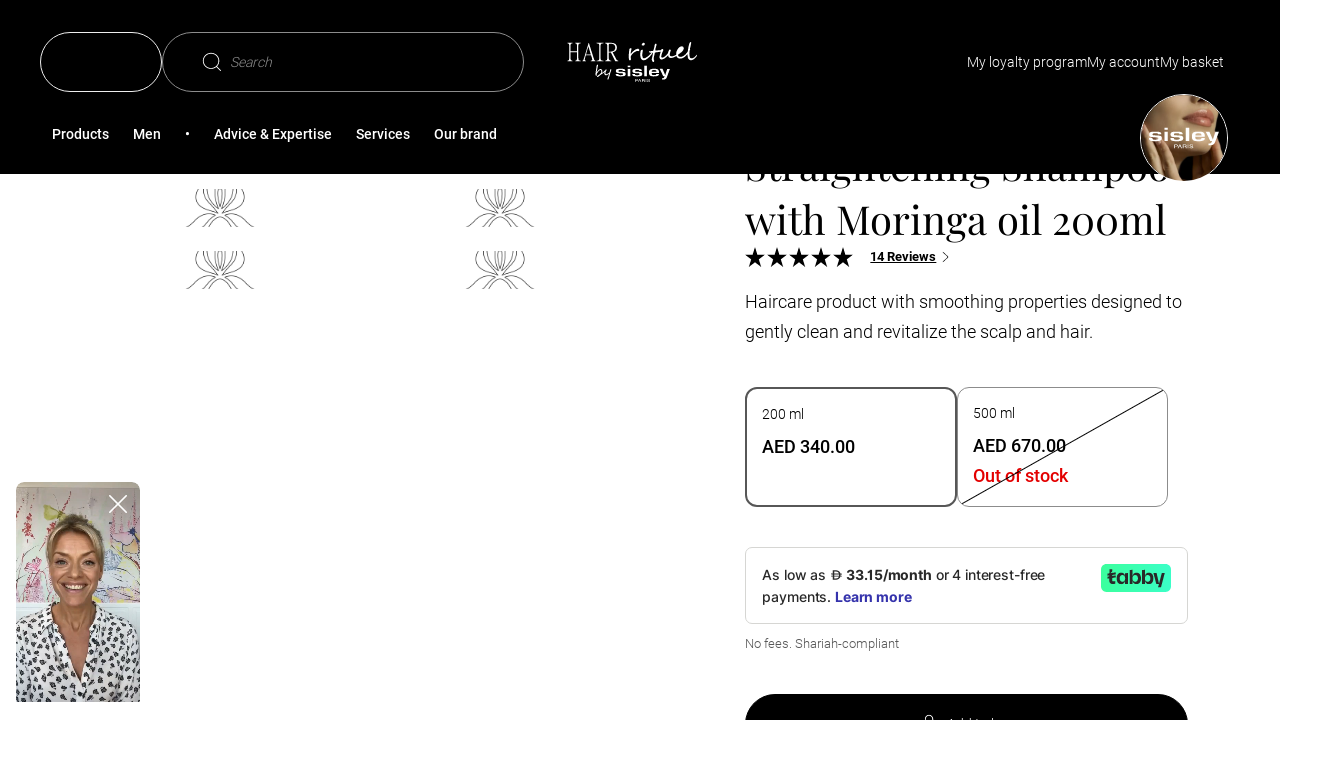

--- FILE ---
content_type: text/html;charset=UTF-8
request_url: https://www.sisley-paris.com/en-MEA/revitalizing-straightening-shampoo-with-moringa-oil-200ml-169320.html
body_size: 24577
content:
 





















































































































<!DOCTYPE html>
<html lang="en-AE" >
<head>


































































<meta charset=UTF-8>

<meta http-equiv="x-ua-compatible" content="ie=edge">
<meta name="apple-mobile-web-app-capable" content="yes" />
<meta name="mobile-web-app-capable" content="yes" />
<meta name="viewport" content="width=device-width, user-scalable=yes, initial-scale=1, minimum-scale=1, maximum-scale=2, minimal-ui=true, viewport-fit=cover"/>


<script>
    const rootElement = document.documentElement;

    const a11yLocalStorageState = localStorage.getItem('a11yToggle');

    if (a11yLocalStorageState === 'enabled') {
        rootElement.dataset.accessibility = 'enabled';
    }
</script>


<title>
    Revitalizing Straightening Shampoo with Moringa oil 200ml - Sisley Paris
</title>







<meta name="description" content="Haircare product with smoothing properties designed to gently clean and revitalize the scalp and hair."/>
<meta name="keywords" content="Sisley"/>




<link rel="icon" type="image/png" href="/on/demandware.static/Sites-Sisley_AE-Site/-/default/dwdbbe3ab4/images/favicons/favicon-128.png" sizes="128x128" />


<link rel="stylesheet" href="/on/demandware.static/Sites-Sisley_AE-Site/-/en_AE/v1768958402028/scss/global.css" />



    
        
            <link rel="stylesheet" href="/on/demandware.static/Sites-Sisley_AE-Site/-/en_AE/v1768958402028/scss/sp.critical.css" />
        
    

    
        
            <link href="/on/demandware.static/Sites-Sisley_AE-Site/-/en_AE/v1768958402028/scss/LEGACYpwr.css" rel="preload" as="style" onload="this.onload=null;this.rel='stylesheet'" />
            <noscript><link rel="stylesheet" href="/on/demandware.static/Sites-Sisley_AE-Site/-/en_AE/v1768958402028/scss/LEGACYpwr.css" /></noscript>
        
    

    
        
            <link rel="stylesheet" href="/on/demandware.static/Sites-Sisley_AE-Site/-/en_AE/v1768958402028/scss/pages/pdp/sp.pdp.critical.css" />
        
    

    
        
            <link href="/on/demandware.static/Sites-Sisley_AE-Site/-/en_AE/v1768958402028/scss/pages/pdp/sp.pdp.css" rel="preload" as="style" onload="this.onload=null;this.rel='stylesheet'" />
            <noscript><link rel="stylesheet" href="/on/demandware.static/Sites-Sisley_AE-Site/-/en_AE/v1768958402028/scss/pages/pdp/sp.pdp.css" /></noscript>
        
    




    <meta name="google-site-verification" content="tid_27_ic2zwoD8YoNBTFLAtxN1u0fX96PhZsjpAZJI" />


<script async src="https://player.freecaster.com/freecaster/stable/fcplayer.js"></script>
<script>
    window.getFreeCasterVideoDetailsURL = "https://www.sisley-paris.com/on/demandware.store/Sites-Sisley_AE-Site/en_AE/Freecaster-GetVideo";
</script>

<script defer src="https://unpkg.com/large-small-dynamic-viewport-units-polyfill@0.0.4/dist/large-small-dynamic-viewport-units-polyfill.min.js"></script>

<link rel="stylesheet" href="https://cdn.jsdelivr.net/npm/swiper@8/swiper-bundle.min.css"/>














    











    


<link rel="canonical" href="https://www.sisley-paris.com/en-MEA/revitalizing-straightening-shampoo-with-moringa-oil-100224.html" />






    <link rel="alternate" hreflang="fr-FR" href="https://www.sisley-paris.com/fr-FR/soin-lavant-revit.lissant-200ml-169320.html" />

    <link rel="alternate" hreflang="it-IT" href="https://www.sisley-paris.com/it-IT/soin-lavant-revitalisant-lissant-a-l-huile-de-moringa-200-ml-169320.html" />

    <link rel="alternate" hreflang="en-US" href="https://www.sisley-paris.com/en-US/revitalizing-straightening-shampoo-with-moringa-oil-200ml-169320.html" />

    <link rel="alternate" hreflang="fr-CA" href="https://www.sisley-paris.com/fr-CA/soin-lavant-revitalisant-lissant-a-l-huile-de-moringa-200ml-169320.html" />

    <link rel="alternate" hreflang="en-CA" href="https://www.sisley-paris.com/en-CA/revitalizing-straightening-shampoo-with-moringa-oil-200ml-169320.html" />

    <link rel="alternate" hreflang="de-DE" href="https://www.sisley-paris.com/de-DE/revitalising-straightening-shampoo-169320.html" />

    <link rel="alternate" hreflang="de-AT" href="https://www.sisley-paris.com/de-AT/revitalising-straightening-shampoo-169320.html" />

    <link rel="alternate" hreflang="en-GB" href="https://www.sisley-paris.com/en-GB/revitalising-straightening-shampoo-200ml-169320.html" />

    <link rel="alternate" hreflang="fr-BE" href="https://www.sisley-paris.com/fr-BE/soin-lavant-revitalisant-lissant-a-lhuile-de-moringa-200ml-169320.html" />

    <link rel="alternate" hreflang="nl-BE" href="https://www.sisley-paris.com/nl-BE/soin-lavant-revitalisant-lissant-a-lhuile-de-moringa-200ml-169320.html" />

    <link rel="alternate" hreflang="nl-NL" href="https://www.sisley-paris.com/nl-NL/revitalizing-straightening-shampoo-200ml-169320.html" />

    <link rel="alternate" hreflang="es-ES" href="https://www.sisley-paris.com/es-ES/soin-lavant-lissant-a-lhuile-de-moringa-200ml-169320.html" />

    <link rel="alternate" hreflang="en-HK" href="https://www.sisley-paris.com/en-HK/straightening-shampoo-with-moringa-oil-200ml-169320.html" />

    <link rel="alternate" hreflang="zh-HK" href="https://www.sisley-paris.com/zh-HK/%E8%B3%A6%E6%B4%BB%E9%A0%86%E7%9B%B4%E6%B4%97%E9%AB%AE%E9%9C%B2-200ml-169320.html" />

    <link rel="alternate" hreflang="en-SG" href="https://www.sisley-paris.com/en-SG/straightening-shampoo-with-moringa-oil-200ml-169320.html" />

    <link rel="alternate" hreflang="en-MY" href="https://www.sisley-paris.com/en-MY/straightening-shampoo-with-moringa-oil-200ml-169320.html" />

    <link rel="alternate" hreflang="da-DK" href="https://www.sisley-paris.com/da-DK/revitalizing-straightening-shampoo-200ml-169320.html" />

    <link rel="alternate" hreflang="ar-AE" href="https://www.sisley-paris.com/ar-MEA/%D8%A7%D9%84%D8%B4%D8%A7%D9%85%D8%A8%D9%88-%D8%A7%D9%84%D9%85%D9%86%D8%B4%D9%91%D8%B7-%D9%88-%D8%A7%D9%84%D9%85%D9%85%D9%84%D8%B3-%D9%84%D9%84%D8%B4%D8%B9%D8%B1-%D8%A8%D8%B2%D9%8A%D8%AA-%D8%A7%D9%84%D9%85%D9%88%D8%B1%D9%8A%D9%86%D8%AC%D8%A7-200-%D9%85%D9%84-169320.html" />

    <link rel="alternate" hreflang="ar-QA" href="https://www.sisley-paris.com/ar-MEA/%D8%A7%D9%84%D8%B4%D8%A7%D9%85%D8%A8%D9%88-%D8%A7%D9%84%D9%85%D9%86%D8%B4%D9%91%D8%B7-%D9%88-%D8%A7%D9%84%D9%85%D9%85%D9%84%D8%B3-%D9%84%D9%84%D8%B4%D8%B9%D8%B1-%D8%A8%D8%B2%D9%8A%D8%AA-%D8%A7%D9%84%D9%85%D9%88%D8%B1%D9%8A%D9%86%D8%AC%D8%A7-200-%D9%85%D9%84-169320.html" />

    <link rel="alternate" hreflang="ar-OM" href="https://www.sisley-paris.com/ar-MEA/%D8%A7%D9%84%D8%B4%D8%A7%D9%85%D8%A8%D9%88-%D8%A7%D9%84%D9%85%D9%86%D8%B4%D9%91%D8%B7-%D9%88-%D8%A7%D9%84%D9%85%D9%85%D9%84%D8%B3-%D9%84%D9%84%D8%B4%D8%B9%D8%B1-%D8%A8%D8%B2%D9%8A%D8%AA-%D8%A7%D9%84%D9%85%D9%88%D8%B1%D9%8A%D9%86%D8%AC%D8%A7-200-%D9%85%D9%84-169320.html" />

    <link rel="alternate" hreflang="ar-BH" href="https://www.sisley-paris.com/ar-MEA/%D8%A7%D9%84%D8%B4%D8%A7%D9%85%D8%A8%D9%88-%D8%A7%D9%84%D9%85%D9%86%D8%B4%D9%91%D8%B7-%D9%88-%D8%A7%D9%84%D9%85%D9%85%D9%84%D8%B3-%D9%84%D9%84%D8%B4%D8%B9%D8%B1-%D8%A8%D8%B2%D9%8A%D8%AA-%D8%A7%D9%84%D9%85%D9%88%D8%B1%D9%8A%D9%86%D8%AC%D8%A7-200-%D9%85%D9%84-169320.html" />

    <link rel="alternate" hreflang="en-AE" href="https://www.sisley-paris.com/en-MEA/revitalizing-straightening-shampoo-with-moringa-oil-200ml-169320.html" />

    <link rel="alternate" hreflang="en-QA" href="https://www.sisley-paris.com/en-MEA/revitalizing-straightening-shampoo-with-moringa-oil-200ml-169320.html" />

    <link rel="alternate" hreflang="en-OM" href="https://www.sisley-paris.com/en-MEA/revitalizing-straightening-shampoo-with-moringa-oil-200ml-169320.html" />

    <link rel="alternate" hreflang="en-BH" href="https://www.sisley-paris.com/en-MEA/revitalizing-straightening-shampoo-with-moringa-oil-200ml-169320.html" />

    <link rel="alternate" hreflang="en-SA" href="https://www.sisley-paris.com/en-SA/revitalizing-straightening-shampoo-with-moringa-oil-200ml-169320.html" />

    <link rel="alternate" hreflang="ar-SA" href="https://www.sisley-paris.com/ar-SA/%D8%A7%D9%84%D8%B4%D8%A7%D9%85%D8%A8%D9%88-%D8%A7%D9%84%D9%85%D9%86%D8%B4%D9%91%D8%B7-%D9%88-%D8%A7%D9%84%D9%85%D9%85%D9%84%D8%B3-%D9%84%D9%84%D8%B4%D8%B9%D8%B1-%D8%A8%D8%B2%D9%8A%D8%AA-%D8%A7%D9%84%D9%85%D9%88%D8%B1%D9%8A%D9%86%D8%AC%D8%A7-200-%D9%85%D9%84-169320.html" />

    <link rel="alternate" hreflang="es-MX" href="https://www.sisley-paris.com/es-MX/straightening-shampoo-with-moringa-oil-200ml-169320.html" />

    <link rel="alternate" hreflang="ko-KR" href="https://www.sisley-paris.com/ko-KR/%EB%A6%AC%EB%B0%94%EC%9D%B4%ED%83%88%EB%9D%BC%EC%9D%B4%EC%A7%95-%EC%8A%A4%ED%8A%B8%EB%A0%88%EC%9D%B4%ED%8A%B8%EB%8B%9D-%EC%83%B4%ED%91%B8-200ml-169320.html" />

    <link rel="alternate" hreflang="pt-PT" href="https://www.sisley-paris.com/pt-PT/soin-lavant-revitalisant-lissant-a-lhuile-de-moringa-200ml-169320.html" />

    <link rel="alternate" hreflang="pt-BR" href="https://www.sisley-paris.com/pt-BR/straightening-shampoo-with-moringa-oil-200ml-169320.html" />

    <link rel="alternate" hreflang="cs-CZ" href="https://www.sisley-paris.com/cs-CZ/revitalizing-straightening-shampoo-with-moringa-oil-200ml-169320.html" />

    <link rel="alternate" hreflang="pl-PL" href="https://www.sisley-paris.com/pl-PL/revitalizing-straightening-shampoo-200ml-169320.html" />

    <link rel="alternate" hreflang="fr-CH" href="https://www.sisley-paris.com/fr-CH/soin-lavant-revitalisant-lissant-a-l-huile-de-moringa-200ml-169320.html" />

    <link rel="alternate" hreflang="de-CH" href="https://www.sisley-paris.com/de-CH/soin-lavant-lissant-a-l-huile-de-moringa-200ml-169320.html" />

    <link rel="alternate" hreflang="en-ZA" href="https://www.sisley-paris.com/en-ZA/revitalising-straightening-shampoo-with-moringa-oil-200ml-169320.html" />

    <link rel="alternate" hreflang="en-AU" href="https://www.sisley-paris.com/en-AU/straightening-shampoo-with-moringa-oil-200ml-169320.html" />

    <link rel="alternate" hreflang="zh-TW" href="https://www.sisley-paris.com/zh-TW/%E8%B3%A6%E6%B4%BB%E9%87%8D%E5%8D%87%E7%9B%B4%E9%A0%86%E6%B4%97%E9%AB%AE%E7%B2%BE-200ml-169320.html" />

    <link rel="alternate" hreflang="ja-JP" href="https://www.sisley-paris.com/ja-JP/%E3%83%98%E3%82%A2-%E3%83%AA%E3%83%81%E3%83%A5%E3%82%A2%E3%83%AB-%E3%82%B9%E3%83%88%E3%83%AC%E3%83%BC%E3%83%88%E3%83%8B%E3%83%B3%E3%82%B0-%E3%82%B7%E3%83%A3%E3%83%B3%E3%83%97%E3%83%BC-200ml-169320.html" />




<input type="checkbox" class="d-none" id="is-gtm-enabled" checked=checked />

    <script>
        dataLayer = [];
        if (typeof gtag === 'undefined') {
            window.dataLayer = window.dataLayer || [];
            function gtag() {
                dataLayer.push({});
                dataLayer.push(arguments);
            }
        }
    </script>

    
        <script>
            dataLayer.push(JSON.parse(
                "\x7b\"visitorID\":\"\",\"visitorEmail\":\"\",\"visitorEmailSha256\":\"\",\"visitorFirstName\":\"\",\"visitorLastName\":\"\",\"visitorPhoneNumber\":\"\",\"visitorType\":\"anonymous\",\"visitorFirstPurchaseDate\":\"\",\"visitorAge\":\"\",\"visitorGender\":\"\",\"visitorZipCode\":\"\",\"visitorCity\":\"\",\"visitorTransactionsCount\":0,\"visitorOptedIn\":\"\",\"birth_date\":\"\",\"account_creation_date\":\"\",\"last_purchase_date\":\"\",\"visitorMembership\":\"not_member\",\"visitorPoints\":0\x7d"
            ));
        </script>
    
        <script>
            dataLayer.push(JSON.parse(
                "\x7b\"siteCountry\":\"AE\",\"siteLanguage\":\"EN\",\"pageCategory\":\"Product Page + Hair Rituel\",\"pageBrand\":\"HairRituel\"\x7d"
            ));
        </script>
    
        <script>
            dataLayer.push(JSON.parse(
                "\x7b\"ecommerce\":\x7b\"impressions\":[\x7b\"id\":\"169260\",\"list\":\"Related Products\",\"productType\":\"standard\",\"note\":4.85,\"position\":1,\"price\":\"445.00\"\x7d,\x7b\"id\":\"169210\",\"list\":\"Related Products\",\"productType\":\"standard\",\"note\":4.78,\"position\":2,\"price\":\"845.00\"\x7d,\x7b\"id\":\"169350\",\"list\":\"Related Products\",\"productType\":\"standard\",\"note\":4.83,\"position\":3,\"price\":\"400.00\"\x7d],\"detail\":\x7b\"actionField\":\x7b\"list\":\"Product Page\"\x7d,\"products\":[\x7b\"id\":\"169320\",\"name\":\"Revitalizing Straightening Shampoo with Moringa oil 200ml\",\"note\":\"4.66\",\"productType\":\"variant\",\"price\":\"340.00\",\"variant\":\"Revitalizing Straightening Shampoo\",\"category\":\"Shampoos and conditoners\",\"brand\":\"Product types\"\x7d]\x7d\x7d\x7d"
            ));
        </script>
    

    <!-- Google Tag Manager -->
    <script>(function(w,d,s,l,i){w[l]=w[l]||[];w[l].push({'gtm.start':
    new Date().getTime(),event:'gtm.js'});var f=d.getElementsByTagName(s)[0],
    j=d.createElement(s),dl=l!='dataLayer'?'&l='+l:'';j.async=true;j.src=
    'https://metrics.sisley-paris.com/nbhrj56to9dkvgf.js?aw='+i.replace(/^GTM-/, '')+dl;f.parentNode.insertBefore(j,f);
    })(window,document,'script','dataLayer','GTM-P28D73');</script>
    <!-- End Google Tag Manager -->


</head>
<body data-noibu-id="product" data-theme="hair-rituel" class="sp-hair-rituel is-loading">


    <!-- Google Tag Manager (noscript) -->
    <noscript><iframe src="https://metrics.sisley-paris.com/ns.html?id=GTM-P28D73" height="0" width="0" style="display:none;visibility:hidden"></iframe></noscript>
    <!-- End Google Tag Manager (noscript) -->





    






























































<nav class="sp-skip-navigation" aria-label="Liens d'&eacute;vitement">
    <ul>
        <li><a href="#main-content" class="sp-tab sp-tab--secondary-medium sp-skip-navigation-link">Contenu principal</a></li>
        <li><a href="#main-menu" class="sp-tab sp-tab--secondary-medium sp-skip-navigation-link">Menu principal</a></li>
        <li><a href="#search" class="sp-tab sp-tab--secondary-medium sp-skip-navigation-link">Recherche</a></li>
        <li><a href="#footer" class="sp-tab sp-tab--secondary-medium sp-skip-navigation-link">Pied de page</a></li>
        <li><a href="#a11yManager" class="sp-tab sp-tab--secondary-medium sp-skip-navigation-link">Accessibility</a></li>
    </ul>
</nav>



<header
    class="sp-header "
    data-ui="sp-header"
>
    <div class="sp-header-content">
        <section class="sp-grid-row sp-grid-row--nomargin sp-header-container">
            <div class="sp-header-menu">
    
    <button
    type="button"
    class="sp-btn sp-btn--tertiary sp-btn--iconOnly sp-nav-open"
    id='burgermenu'
    
    data-ui='sp-nav-btn'
    
    aria-label='Ouvrir le menu'
    
    
    
>
    
    
    
    
        <svg class="sp-icon sp-icon--icon-menu" aria-hidden="true" focusable="false">
    <use xlink:href="https://www.sisley-paris.com/on/demandware.static/Sites-Sisley_AE-Site/-/en_AE/v1768958402028/images/glyphs/sprite.svg#icon-menu"></use>
</svg>


    
</button>

</div>

            

<div class="sp-header-left" role="search">
    
        

















































    
    <div id="" class="sp-dropdown sp-dropdown--rounded sp-dropdown-language" data-ui="sp-dropdown"  data-sp-mobile-auto-close=false>
    <button
    type="button"
    class="sp-btn sp-btn--dropdown sp-dropdown-toggle"
    
    name='en'
    data-ui='dropdown-btn'
    
    aria-label='en'
    
    
    
>
    
    
    en
    
</button>

    
        <ul data-sp-target-wrapper-selector="" class="sp-dropdown-list"
    data-ui="sp-languageselector"
    data-sp-action="Product-Show"
    data-sp-querystring="pid=169320"
    data-sp-url="/on/demandware.store/Sites-Sisley_AE-Site/en_AE/Page-SetLocale"
>
    
        
    
        
            <li class="sp-dropdown-list-option"
                title="العربية"
                data-locale="ar_AE"
                data-currencyCode="AED"
                data-ui="sp-languageselector-link"
                "data-selectedtext=AR"
            >
                <span class="sp-dropdown-list-option-link" >
                    <span class="sp-dropdown-list-option-link-name">
                        العربية
                    </span>
                </span>
            </li>
        
    
</ul>

    
</div>



    
    
    <button
    type="button"
    class="sp-btn sp-search-toggle sp-btn--secondary sp-btn--iconLeft"
    id='search'
    
    data-ui='show-search'
    
    
    
    
    aria-expanded=false
>
    
    
    Search
    
        <svg class="sp-icon sp-icon--icon-loupe" aria-hidden="true" focusable="false">
    <use xlink:href="https://www.sisley-paris.com/on/demandware.static/Sites-Sisley_AE-Site/-/en_AE/v1768958402028/images/glyphs/sprite.svg#icon-loupe"></use>
</svg>


    
</button>

</div>

            
<div
    id="hrlogo"
    class="sp-header-logo">
    <a
        class="sp-header-logo-link"
        href="/en-MEA/hair-rituel-by-sisley/"
        title="Home page, Hair Rituel by Sisley"
        aria-label="Home page, Hair Rituel by Sisley"
    >
        
            <svg class="sp-icon sp-icon--icon-hair-rituel" aria-hidden="true" focusable="false">
    <use xlink:href="https://www.sisley-paris.com/on/demandware.static/Sites-Sisley_AE-Site/-/en_AE/v1768958402028/images/glyphs/sprite.svg#icon-hair-rituel"></use>
</svg>


        
    </a>
</div>

            




<ul class="sp-header-actions">
    
        <li class="sp-header-action sp-header-action--MSC">
            























































    <a href="/en-MEA/loyalty-program/my-sisley-club.html"
    aria-label="My Sisley Club loyalty program"
    role="link"
    class="sp-link sp-tab sp-tab--secondary"
    id=sisleyclub
    
    
    
    
>
    My loyalty program
    
        <svg class="sp-icon sp-icon--icon-chevron" aria-hidden="true" focusable="false">
    <use xlink:href="https://www.sisley-paris.com/on/demandware.static/Sites-Sisley_AE-Site/-/en_AE/v1768958402028/images/glyphs/sprite.svg#icon-chevron"></use>
</svg>


    
</a>



        </li>
    
    
        <li class="sp-header-action">
            
















































    <button
    type="button"
    class="sp-btn sp-tab sp-tab--secondary sp-btn--iconLeft"
    id='myaccounthr'
    
    data-ui='login-layer'
    
    aria-label='Mon compte (D&eacute;connect&eacute;)'
    
    
    data-sp-layer=https://www.sisley-paris.com/en-MEA/account-login/
>
    
    
    My account
    
        <svg class="sp-icon sp-icon--icon-account" aria-hidden="true" focusable="false">
    <use xlink:href="https://www.sisley-paris.com/on/demandware.static/Sites-Sisley_AE-Site/-/en_AE/v1768958402028/images/glyphs/sprite.svg#icon-account"></use>
</svg>


    
</button>



        </li>
    
    
        <li class="sp-header-action sp-header-action--cart" data-ui="mini-cart" data-sp-layer="https://www.sisley-paris.com/on/demandware.store/Sites-Sisley_AE-Site/en_AE/Cart-MiniCartShow" data-sp-mobile-redirect="https://www.sisley-paris.com/en-MEA/cart/?isMobile=true">
            




















































    
        <a href="https://www.sisley-paris.com/en-MEA/cart/"
    aria-label="View Cart (0 items)"
    role="link"
    class="sp-link sp-tab sp-tab--secondary"
    id=baskethr
    
    
    
    
>
    My basket
    
        <svg class="sp-icon sp-icon--icon-shoppingBag" aria-hidden="true" focusable="false">
    <use xlink:href="https://www.sisley-paris.com/on/demandware.static/Sites-Sisley_AE-Site/-/en_AE/v1768958402028/images/glyphs/sprite.svg#icon-shoppingBag"></use>
</svg>


    
</a>

    

    


        </li>
    
</ul>

        </section>
        <section class="sp-header-bottom">
            


















































<nav class="sp-nav" data-ui="sp-nav">
    
    <div class="sp-nav-container sp-nav-container--lvl1">
        <div class="sp-nav-top">
            <button
    type="button"
    class="sp-btn sp-nav-close sp-btn--tertiary"
    
    
    data-ui='sp-nav-btn'
    
    aria-label='Close the menu'
    
    
    
>
    
    
    Menu
    
        <svg class="sp-icon sp-icon--icon-cross" aria-hidden="true" focusable="false">
    <use xlink:href="https://www.sisley-paris.com/on/demandware.static/Sites-Sisley_AE-Site/-/en_AE/v1768958402028/images/glyphs/sprite.svg#icon-cross"></use>
</svg>


    
</button>

        </div>
        <ul id="main-menu" class="sp-nav-list sp-nav-list--lvl1" tabindex="-1">
            
                
	 

	
                
                    
                    
                    <li
                        class="sp-nav-listitem sp-nav-listitem--lvl1 has-content"
                        data-ui="sp-nav-listitem sp-nav-listitem--lvl1" data-sp-cgid="200100"
                    >
                        
                            <a href="/en-MEA/hair-rituel/products/"
    aria-label="Products"
    role="button"
    class="sp-link sp-nav-item sp-nav-item--lvl1 has-content"
    id=Products
    data-ui='sp-nav-item'
    
    
    aria-expanded=false
>
    Products
    
</a>

                        
                        
                        

                        
                        <div class="sp-nav-container sp-nav-container--lvl2">
                            
                                








<div class="sp-nav-top">
    <button
    type="button"
    class="sp-btn sp-nav-back sp-btn--tertiary"
    
    
    data-ui='sp-nav-back'
    
    aria-label='Menu'
    
    
    
>
    
    
    Products
    
        <svg class="sp-icon sp-icon--icon-chevron" aria-hidden="true" focusable="false">
    <use xlink:href="https://www.sisley-paris.com/on/demandware.static/Sites-Sisley_AE-Site/-/en_AE/v1768958402028/images/glyphs/sprite.svg#icon-chevron"></use>
</svg>


    
</button>

</div>

<ul class="sp-nav-list sp-nav-list--lvl2 sp-nav-list--lvl2-new-template">
    
        
            
            

    
    <li
        class="sp-nav-listitem sp-nav-listitem--lvl2 has-content"
        data-ui="sp-nav-listitem"
    >
        
            <a href="/en-MEA/hair-rituel/products/product-types/"
    aria-label="Product types"
    role="button"
    class="sp-link sp-nav-item sp-nav-item--lvl2"
    id=Product-types
    data-ui='sp-nav-item'
    
    
    aria-expanded=false
>
    Product types
    
</a>

        

        
        
        



<div class="sp-nav-container sp-nav-container--lvl3">
    <div class="sp-nav-top">
        <button
    type="button"
    class="sp-btn sp-nav-back sp-btn--tertiary"
    
    
    data-ui='sp-nav-back'
    
    aria-label='Products'
    
    
    
>
    
    
    Product types
    
        <svg class="sp-icon sp-icon--icon-chevron" aria-hidden="true" focusable="false">
    <use xlink:href="https://www.sisley-paris.com/on/demandware.static/Sites-Sisley_AE-Site/-/en_AE/v1768958402028/images/glyphs/sprite.svg#icon-chevron"></use>
</svg>


    
</button>

    </div>
    <ul class="sp-nav-list sp-nav-list--lvl3">
        
            
            <li class="sp-nav-listitem sp-nav-listitem--lvl3">
                
                    <a href="/en-MEA/hair-rituel/products/cleansing-and-detangling/"
    aria-label="Shampoos and conditoners"
    role="link"
    class="sp-link sp-nav-item sp-nav-item--lvl3 "
    id=Shampoos-and-conditoners
    
    
    
    
>
    Shampoos and conditoners
    
</a>

                
            </li>
        
            
            <li class="sp-nav-listitem sp-nav-listitem--lvl3">
                
                    <a href="/en-MEA/hair-rituel/products/treatments/"
    aria-label="Hair treatments"
    role="link"
    class="sp-link sp-nav-item sp-nav-item--lvl3 "
    id=Hair-treatments
    
    
    
    
>
    Hair treatments
    
</a>

                
            </li>
        
            
            <li class="sp-nav-listitem sp-nav-listitem--lvl3">
                
                    <a href="/en-MEA/hair-rituel/products/product-types/hair-masks/"
    aria-label="Hair masks"
    role="link"
    class="sp-link sp-nav-item sp-nav-item--lvl3 "
    id=Hair-masks
    
    
    
    
>
    Hair masks
    
</a>

                
            </li>
        
            
            <li class="sp-nav-listitem sp-nav-listitem--lvl3">
                
                    <a href="/en-MEA/hair-rituel/products/styling--and-beautifying/"
    aria-label="Hair styling"
    role="link"
    class="sp-link sp-nav-item sp-nav-item--lvl3 "
    id=Hair-styling
    
    
    
    
>
    Hair styling
    
</a>

                
            </li>
        
            
            <li class="sp-nav-listitem sp-nav-listitem--lvl3">
                
                    <a href="/en-MEA/hair-rituel/products/brushes/"
    aria-label="Hair brushes"
    role="link"
    class="sp-link sp-nav-item sp-nav-item--lvl3 "
    id=Hair-brushes
    
    
    
    
>
    Hair brushes
    
</a>

                
            </li>
        
            
            <li class="sp-nav-listitem sp-nav-listitem--lvl3">
                
                    <a href="https://www.sisley-paris.com/en-MEA/le-parfum-169010.html"
    aria-label="Perfume"
    role="link"
    class="sp-link sp-nav-item sp-nav-item--lvl3 "
    id=Perfume
    
    
    
    
>
    Perfume
    
</a>

                
            </li>
        
        
            
                
                <li class="sp-nav-listitem sp-nav-listitem--lvl3 sp-nav-listitem--see-all sp-nav-listitem--see-all--visible">
                    <a href="/en-MEA/hair-rituel/products/product-types/"
    aria-label="null"
    role="link"
    class="sp-link sp-nav-item sp-nav-item--lvl3 sp-nav-item--see-all"
    
    
    
    
    
>
    See all
    
</a>

                </li>
            
        
    </ul>
</div>

    </li>


        
            
            

    
    <li
        class="sp-nav-listitem sp-nav-listitem--lvl2 has-content"
        data-ui="sp-nav-listitem"
    >
        
            <button
    type="button"
    class="sp-btn sp-nav-item sp-nav-item--lvl2 sp-nav-item--non-clickable"
    id='Hair-type'
    
    data-ui='sp-nav-item'
    
    aria-label='Hair type'
    
    
    aria-expanded=false
>
    
    
    Hair type
    
</button>

        

        
        
        



<div class="sp-nav-container sp-nav-container--lvl3">
    <div class="sp-nav-top">
        <button
    type="button"
    class="sp-btn sp-nav-back sp-btn--tertiary"
    
    
    data-ui='sp-nav-back'
    
    aria-label='Products'
    
    
    
>
    
    
    Hair type
    
        <svg class="sp-icon sp-icon--icon-chevron" aria-hidden="true" focusable="false">
    <use xlink:href="https://www.sisley-paris.com/on/demandware.static/Sites-Sisley_AE-Site/-/en_AE/v1768958402028/images/glyphs/sprite.svg#icon-chevron"></use>
</svg>


    
</button>

    </div>
    <ul class="sp-nav-list sp-nav-list--lvl3">
        
            
            <li class="sp-nav-listitem sp-nav-listitem--lvl3">
                
                    <a href="/en-MEA/hair-rituel/hair-type/what-is-your-hair-type%253f/lack-of-volume/"
    aria-label="Flat hair"
    role="link"
    class="sp-link sp-nav-item sp-nav-item--lvl3 "
    id=Flat-hair
    
    
    
    
>
    Flat hair
    
</a>

                
            </li>
        
            
            <li class="sp-nav-listitem sp-nav-listitem--lvl3">
                
                    <a href="/en-MEA/hair-rituel/hair-type/what-is-your-hair-type%253f/dry-and-damaged-hair/"
    aria-label="Dry and damaged hair"
    role="link"
    class="sp-link sp-nav-item sp-nav-item--lvl3 "
    id=Dry-and-damaged-hair
    
    
    
    
>
    Dry and damaged hair
    
</a>

                
            </li>
        
            
            <li class="sp-nav-listitem sp-nav-listitem--lvl3">
                
                    <a href="/en-MEA/hair-rituel/hair-type/what-is-your-hair-type%253f/curly-and-frizzy-hair/"
    aria-label="Curly and frizzy hair"
    role="link"
    class="sp-link sp-nav-item sp-nav-item--lvl3 "
    id=Curly-and-frizzy-hair
    
    
    
    
>
    Curly and frizzy hair
    
</a>

                
            </li>
        
            
            <li class="sp-nav-listitem sp-nav-listitem--lvl3">
                
                    <a href="/en-MEA/hair-rituel/hair-type/what-is-your-hair-type%253f/coloured-hair/"
    aria-label="Coloured hair"
    role="link"
    class="sp-link sp-nav-item sp-nav-item--lvl3 "
    id=Coloured-hair
    
    
    
    
>
    Coloured hair
    
</a>

                
            </li>
        
            
            <li class="sp-nav-listitem sp-nav-listitem--lvl3">
                
                    <a href="/en-MEA/hair-rituel/products/hair-type/blonde--bleached-or-highlighted-hair/"
    aria-label="Blonde, bleached or highlighted hair"
    role="link"
    class="sp-link sp-nav-item sp-nav-item--lvl3 "
    id=Blonde,-bleached-or-highlighted-hair
    
    
    
    
>
    Blonde, bleached or highlighted hair
    
</a>

                
            </li>
        
            
            <li class="sp-nav-listitem sp-nav-listitem--lvl3">
                
                    <a href="/en-MEA/hair-rituel/products/hair-type/white-or-grey-hair/"
    aria-label="White or grey hair"
    role="link"
    class="sp-link sp-nav-item sp-nav-item--lvl3 "
    id=White-or-grey-hair
    
    
    
    
>
    White or grey hair
    
</a>

                
            </li>
        
            
            <li class="sp-nav-listitem sp-nav-listitem--lvl3">
                
                    <a href="/en-MEA/hair-rituel/hair-type/what-is-your-hair-type%253f/drandruff--sensitive--hair-scalp/"
    aria-label="Dandruff and sensitive scalp"
    role="link"
    class="sp-link sp-nav-item sp-nav-item--lvl3 "
    id=Dandruff-and-sensitive-scalp
    
    
    
    
>
    Dandruff and sensitive scalp
    
</a>

                
            </li>
        
            
            <li class="sp-nav-listitem sp-nav-listitem--lvl3">
                
                    <a href="/en-MEA/hair-rituel/hair-type/what-is-your-hair-type%253f/greasy-hair/"
    aria-label="Oily hair"
    role="link"
    class="sp-link sp-nav-item sp-nav-item--lvl3 "
    id=Oily-hair
    
    
    
    
>
    Oily hair
    
</a>

                
            </li>
        
            
            <li class="sp-nav-listitem sp-nav-listitem--lvl3">
                
                    <a href="/en-MEA/hair-rituel/hair-type/what-is-your-hair-type%253f/straight-hair/"
    aria-label="Straight hair"
    role="link"
    class="sp-link sp-nav-item sp-nav-item--lvl3 "
    id=Straight-hair
    
    
    
    
>
    Straight hair
    
</a>

                
            </li>
        
            
            <li class="sp-nav-listitem sp-nav-listitem--lvl3">
                
                    <a href="/en-MEA/hair-rituel/hair-type/what-is-your-hair-type%253f/fine-hair/"
    aria-label="Thin hair"
    role="link"
    class="sp-link sp-nav-item sp-nav-item--lvl3 "
    id=Thin-hair
    
    
    
    
>
    Thin hair
    
</a>

                
            </li>
        
        
            
        
    </ul>
</div>

    </li>


        
            
            

    
    <li
        class="sp-nav-listitem sp-nav-listitem--lvl2 has-content"
        data-ui="sp-nav-listitem"
    >
        
            <button
    type="button"
    class="sp-btn sp-nav-item sp-nav-item--lvl2 sp-nav-item--non-clickable"
    id='Our-selections'
    
    data-ui='sp-nav-item'
    
    aria-label='Our selections'
    
    
    aria-expanded=false
>
    
    
    Our selections
    
</button>

        

        
        
        



<div class="sp-nav-container sp-nav-container--lvl3">
    <div class="sp-nav-top">
        <button
    type="button"
    class="sp-btn sp-nav-back sp-btn--tertiary"
    
    
    data-ui='sp-nav-back'
    
    aria-label='Products'
    
    
    
>
    
    
    Our selections
    
        <svg class="sp-icon sp-icon--icon-chevron" aria-hidden="true" focusable="false">
    <use xlink:href="https://www.sisley-paris.com/on/demandware.static/Sites-Sisley_AE-Site/-/en_AE/v1768958402028/images/glyphs/sprite.svg#icon-chevron"></use>
</svg>


    
</button>

    </div>
    <ul class="sp-nav-list sp-nav-list--lvl3">
        
            
            <li class="sp-nav-listitem sp-nav-listitem--lvl3">
                
                    <a href="/en-MEA/hair-rituel/products/our-selections/bestsellers-haircare/"
    aria-label="Hair Rituel bestsellers"
    role="link"
    class="sp-link sp-nav-item sp-nav-item--lvl3 "
    id=Hair-Rituel-bestsellers
    
    
    
    
>
    Hair Rituel bestsellers
    
</a>

                
            </li>
        
            
            <li class="sp-nav-listitem sp-nav-listitem--lvl3">
                
                    <a href="/en-MEA/hair-rituel/products/our-selections/what-s-new---haircare/"
    aria-label="Hair Rituel novelties"
    role="link"
    class="sp-link sp-nav-item sp-nav-item--lvl3 "
    id=Hair-Rituel-novelties
    
    
    
    
>
    Hair Rituel novelties
    
</a>

                
            </li>
        
            
            <li class="sp-nav-listitem sp-nav-listitem--lvl3">
                
                    <a href="/en-MEA/hair-rituel/products/our-selections/travel-size/"
    aria-label="Hair Rituel travel sizes"
    role="link"
    class="sp-link sp-nav-item sp-nav-item--lvl3 "
    id=Hair-Rituel-travel-sizes
    
    
    
    
>
    Hair Rituel travel sizes
    
</a>

                
            </li>
        
            
            <li class="sp-nav-listitem sp-nav-listitem--lvl3">
                
                    <a href="/en-MEA/hair-rituel/products/our-selections/supersizes/"
    aria-label="Supersizes"
    role="link"
    class="sp-link sp-nav-item sp-nav-item--lvl3 "
    id=Supersizes
    
    
    
    
>
    Supersizes
    
</a>

                
            </li>
        
            
            <li class="sp-nav-listitem sp-nav-listitem--lvl3">
                
                    <a href="/en-MEA/exclusive-hair-care-collections/"
    aria-label="Discovery sets and rituals"
    role="link"
    class="sp-link sp-nav-item sp-nav-item--lvl3 "
    id=Discovery-sets-and-rituals
    
    
    
    
>
    Discovery sets and rituals
    
</a>

                
            </li>
        
        
            
        
    </ul>
</div>

    </li>


        
            
            

    
    <li
        class="sp-nav-listitem sp-nav-listitem--lvl2 has-content"
        data-ui="sp-nav-listitem"
    >
        
            <button
    type="button"
    class="sp-btn sp-nav-item sp-nav-item--lvl2 sp-nav-item--non-clickable"
    id='Find-your-hair-ritual'
    
    data-ui='sp-nav-item'
    
    aria-label='Find your hair ritual'
    
    
    aria-expanded=false
>
    
    
    Find your hair ritual
    
</button>

        

        
        
        



<div class="sp-nav-container sp-nav-container--lvl3">
    <div class="sp-nav-top">
        <button
    type="button"
    class="sp-btn sp-nav-back sp-btn--tertiary"
    
    
    data-ui='sp-nav-back'
    
    aria-label='Products'
    
    
    
>
    
    
    Find your hair ritual
    
        <svg class="sp-icon sp-icon--icon-chevron" aria-hidden="true" focusable="false">
    <use xlink:href="https://www.sisley-paris.com/on/demandware.static/Sites-Sisley_AE-Site/-/en_AE/v1768958402028/images/glyphs/sprite.svg#icon-chevron"></use>
</svg>


    
</button>

    </div>
    <ul class="sp-nav-list sp-nav-list--lvl3">
        
            
            <li class="sp-nav-listitem sp-nav-listitem--lvl3">
                
                    <a href="https://www.sisley-paris.com/en-MEA/the-hair-rituel-diagnostic/"
    aria-label="Haircare diagnosis"
    role="link"
    class="sp-link sp-nav-item sp-nav-item--lvl3  sp-link--iconLeft"
    id=Haircare-diagnosis
    
    
    
    
>
    Haircare diagnosis
    
        <svg class="sp-icon sp-icon--icon-diag" aria-hidden="true" focusable="false">
    <use xlink:href="https://www.sisley-paris.com/on/demandware.static/Sites-Sisley_AE-Site/-/en_AE/v1768958402028/images/glyphs/sprite.svg#icon-diag"></use>
</svg>


    
</a>

                
            </li>
        
        
            
        
    </ul>
</div>

    </li>


        
        
            <li class="sp-nav-listitem sp-nav-listitem--lvl2 sp-nav-listitem--thematic">
                



	 


	
















































    
        
        <div class="sp-push sp-push-navigation" data-item="card-content" data-ui='push-image-container'>
            <div class="sp-push-container">
                <a id="Blonde,-White-&amp;-Grey-Hair-Care-Mask" class="sp-push-link" title="Blonde, White &amp; Grey Hair Care Mask" href="https://www.sisley-paris.com/en-MEA/blonde-white-grey-beautifying-hair-care-mask/0410.html">
                    <h2 class="sp-tab sp-tab--secondary-medium">
                        Blonde, White &amp; Grey Hair Care Mask
                    </h2>
                </a>
                <div class="sp-push-media-container">
                    
                        
                            <picture>
                                <source srcset="/on/demandware.static/-/Library-Sites-Sisley/default/dw03503a51/navigation-category-content/nav-push-mobile.jpg" media="(max-width: 1024px)" />
                                <source srcset="/on/demandware.static/-/Library-Sites-Sisley/default/dw5c0ab3fc/navigation-category-content/nav-push-desktop.jpg" media="(min-width: 1024px)" />
                                <img class="sp-push-image lazyload" src="/on/demandware.static/-/Library-Sites-Sisley/default/dw03503a51/navigation-category-content/nav-push-mobile.jpg" alt="" />
                            </picture>
                        
                    
                </div>
            </div>

            <a class="sp-tab sp-tab--secondary" title="null" href="https://www.sisley-paris.com/en-MEA/blonde-white-grey-beautifying-hair-care-mask/0410.html">
                
            </a>
        </div>
    

 
	

            </li>
    
</ul>




                            
                        </div>
                    </li>
                    
                    
                
                    
                    
                    <li
                        class="sp-nav-listitem sp-nav-listitem--lvl1 "
                        data-ui="sp-nav-listitem sp-nav-listitem--lvl1" data-sp-cgid="200701"
                    >
                        
                            <a href="https://www.sisley-paris.com/en-MEA/men/049.html"
    aria-label="Men"
    role="link"
    class="sp-link sp-nav-item sp-nav-item--lvl1"
    id=Men
    data-ui='sp-nav-item'
    
    
    
>
    Men
    
</a>

                        
                        
                        

                        
                        <div class="sp-nav-container sp-nav-container--lvl2">
                            
                                

<div class="sp-nav-top">
    <button
    type="button"
    class="sp-btn sp-nav-back sp-btn--tertiary"
    
    
    data-ui='sp-nav-back'
    
    aria-label='Men'
    
    
    
>
    
    
    Men
    
        <svg class="sp-icon sp-icon--icon-chevron" aria-hidden="true" focusable="false">
    <use xlink:href="https://www.sisley-paris.com/on/demandware.static/Sites-Sisley_AE-Site/-/en_AE/v1768958402028/images/glyphs/sprite.svg#icon-chevron"></use>
</svg>


    
</button>

</div>


<div class="sp-nav-slot dropdown-layer-content" data-ui="sp-nav-slot">
    
	 

	

    
    
</div>

                            
                        </div>
                    </li>
                    
                    
                        <li role="separator" class="sp-nav-listitem sp-nav-listitem--lvl1 sp-nav-separator"></li>
                    
                
                    
                    
                    <li
                        class="sp-nav-listitem sp-nav-listitem--lvl1 "
                        data-ui="sp-nav-listitem sp-nav-listitem--lvl1" data-sp-cgid="20500"
                    >
                        
                            <a href="hairrituelbysisley-brand.html#section-7"
    aria-label="Advice &amp; Expertise"
    role="link"
    class="sp-link sp-nav-item sp-nav-item--lvl1"
    id=Advice-&amp;-Expertise
    data-ui='sp-nav-item'
    
    
    
>
    Advice &amp; Expertise
    
</a>

                        
                        
                        

                        
                        <div class="sp-nav-container sp-nav-container--lvl2">
                            
                                

<div class="sp-nav-top">
    <button
    type="button"
    class="sp-btn sp-nav-back sp-btn--tertiary"
    
    
    data-ui='sp-nav-back'
    
    aria-label='Advice &amp; Expertise'
    
    
    
>
    
    
    Advice & Expertise
    
        <svg class="sp-icon sp-icon--icon-chevron" aria-hidden="true" focusable="false">
    <use xlink:href="https://www.sisley-paris.com/on/demandware.static/Sites-Sisley_AE-Site/-/en_AE/v1768958402028/images/glyphs/sprite.svg#icon-chevron"></use>
</svg>


    
</button>

</div>


<div class="sp-nav-slot dropdown-layer-content" data-ui="sp-nav-slot">
    
	 


	

















































    <div class="sp-nav-push">
        
            















































<figure class="sp-push " data-item="card-content" data-ui='push-image-container'>

    
        <div class="sp-ratio-16-5 sp-push-media-container">
            

            
                
                    
                        <img class="sp-push-image lazyload" src="/on/demandware.static/-/Library-Sites-Sisley/default/dwb8c11e62/navigation-category-content/HR_Navigation_conseil-capillaire.jpg" alt="Haircare advice">
                    
                
            
        </div>
    

    <figcaption class="sp-push-content " >
        <div class="sp-push-text">
            
                <h2 class="sp-tab sp-tab--secondary-medium">
                    Haircare advice
                </h2>
            
            
                

<ul>
<li> <a class="sp-link sp-tab sp-tab--secondary sp-link--iconLeft" href="https://www.sisley-paris.com/en-MEA/lookbook-hair-rituel-by-sisley/">
                Lookbook Hair Rituel
            </a>

</li>
<li> <a class="sp-link sp-tab sp-tab--secondary sp-link--iconLeft"href="https://www.sisley-paris.com/en-MEA/hair-rituel-tutorials/">
                Hair tutorials
            </a>
</ul>


            
            
        </div>
        <svg class="sp-icon sp-icon--icon-chevron" aria-hidden="true" focusable="false">
    <use xlink:href="https://www.sisley-paris.com/on/demandware.static/Sites-Sisley_AE-Site/-/en_AE/v1768958402028/images/glyphs/sprite.svg#icon-chevron"></use>
</svg>


    </figcaption>
</figure>

        
            















































<figure class="sp-push " data-item="card-content" data-ui='push-image-container'>

    
        <div class="sp-ratio-16-5 sp-push-media-container">
            

            
                
                    
                        <img class="sp-push-image lazyload" src="/on/demandware.static/-/Library-Sites-Sisley/default/dw1124143a/navigation-category-content/HR_Navigation_Conseils-avis-expert.jpg" alt="Experts' voice">
                    
                
            
        </div>
    

    <figcaption class="sp-push-content " >
        <div class="sp-push-text">
            
                <h2 class="sp-tab sp-tab--secondary-medium">
                    Experts&#39; voice
                </h2>
            
            
                

<ul>
<li> <a class="sp-link sp-tab sp-tab--secondary sp-link--iconLeft" href="https://www.sisley-paris.com/en-MEA/editorialandproduct/my-hair-expert.html">
                My HAIR Expert
            </a>

</li>
<li> <a class="sp-link sp-tab sp-tab--secondary sp-link--iconLeft" href="https://www.sisley-paris.com/en-MEA/pagemagazine/magazine-hair-rituel-by-sisley.html">
                Le Magazine
            </a>
</li>
</ul>


            
            
        </div>
        <svg class="sp-icon sp-icon--icon-chevron" aria-hidden="true" focusable="false">
    <use xlink:href="https://www.sisley-paris.com/on/demandware.static/Sites-Sisley_AE-Site/-/en_AE/v1768958402028/images/glyphs/sprite.svg#icon-chevron"></use>
</svg>


    </figcaption>
</figure>

        
    </div>

 
	

    
    
</div>

                            
                        </div>
                    </li>
                    
                    
                
                    
                    
                    <li
                        class="sp-nav-listitem sp-nav-listitem--lvl1 "
                        data-ui="sp-nav-listitem sp-nav-listitem--lvl1" data-sp-cgid="200400"
                    >
                        
                            <a href="https://www.sisley-paris.com/en-MEA/the-hair-rituel-diagnostic/"
    aria-label="Services"
    role="link"
    class="sp-link sp-nav-item sp-nav-item--lvl1"
    id=Services
    data-ui='sp-nav-item'
    
    
    
>
    Services
    
</a>

                        
                        
                        

                        
                        <div class="sp-nav-container sp-nav-container--lvl2">
                            
                                

<div class="sp-nav-top">
    <button
    type="button"
    class="sp-btn sp-nav-back sp-btn--tertiary"
    
    
    data-ui='sp-nav-back'
    
    aria-label='Services'
    
    
    
>
    
    
    Services
    
        <svg class="sp-icon sp-icon--icon-chevron" aria-hidden="true" focusable="false">
    <use xlink:href="https://www.sisley-paris.com/on/demandware.static/Sites-Sisley_AE-Site/-/en_AE/v1768958402028/images/glyphs/sprite.svg#icon-chevron"></use>
</svg>


    
</button>

</div>


<div class="sp-nav-slot dropdown-layer-content" data-ui="sp-nav-slot">
    
	 


	

















































    <div class="sp-nav-push">
        
            















































<figure class="sp-push " data-item="card-content" data-ui='push-image-container'>

    
        <div class="sp-ratio-16-5 sp-push-media-container">
            

            
                
                    
                        <img class="sp-push-image lazyload" src="/on/demandware.static/-/Library-Sites-Sisley/default/dw6803346f/navigation-category-content/HR_Navigation_services-en-ligne.jpg" alt="">
                    
                
            
        </div>
    

    <figcaption class="sp-push-content " >
        <div class="sp-push-text">
            
                <h2 class="sp-tab sp-tab--secondary-medium">
                    Online services
                </h2>
            
            
                

<ul>
<li> <a class="sp-link sp-tab sp-tab--secondary sp-link--iconLeft" href="https://www.sisley-paris.com/en-MEA/the-hair-rituel-diagnostic/">
                Haircare diagnostic
<span class="icon i-icon-diag"></span>
            </a>

</li>
<li> <a class="sp-link sp-tab sp-tab--secondary sp-link--iconLeft" href="https://wa.me/971507647177">
                Virtual consultations
            </a>

</li>
</ul>


            
            
        </div>
        <svg class="sp-icon sp-icon--icon-chevron" aria-hidden="true" focusable="false">
    <use xlink:href="https://www.sisley-paris.com/on/demandware.static/Sites-Sisley_AE-Site/-/en_AE/v1768958402028/images/glyphs/sprite.svg#icon-chevron"></use>
</svg>


    </figcaption>
</figure>

        
    </div>

 
	

    
    
</div>

                            
                        </div>
                    </li>
                    
                    
                
                    
                    
                    <li
                        class="sp-nav-listitem sp-nav-listitem--lvl1 "
                        data-ui="sp-nav-listitem sp-nav-listitem--lvl1" data-sp-cgid="99000"
                    >
                        
                            <a href="https://www.sisley-paris.com/en-MEA/corporate/hairrituelbysisley-brand.html"
    aria-label="Our brand"
    role="link"
    class="sp-link sp-nav-item sp-nav-item--lvl1"
    id=Our-brand
    data-ui='sp-nav-item'
    
    
    
>
    Our brand
    
</a>

                        
                        
                        

                        
                        <div class="sp-nav-container sp-nav-container--lvl2">
                            
                                

<div class="sp-nav-top">
    <button
    type="button"
    class="sp-btn sp-nav-back sp-btn--tertiary"
    
    
    data-ui='sp-nav-back'
    
    aria-label='Our brand'
    
    
    
>
    
    
    Our brand
    
        <svg class="sp-icon sp-icon--icon-chevron" aria-hidden="true" focusable="false">
    <use xlink:href="https://www.sisley-paris.com/on/demandware.static/Sites-Sisley_AE-Site/-/en_AE/v1768958402028/images/glyphs/sprite.svg#icon-chevron"></use>
</svg>


    
</button>

</div>


<div class="sp-nav-slot dropdown-layer-content" data-ui="sp-nav-slot">
    
	 

	

    
    
</div>

                            
                        </div>
                    </li>
                    
                    
                
                
	 

	
            

            
            
                
                <li class="sp-nav-listitem sp-nav-listitem--lvl1 sp-nav-listitem--bottom">
                    <a href="/en-MEA/loyalty-program/my-sisley-club.html"
    aria-label="My loyalty program"
    role="link"
    class="sp-link sp-nav-item sp-nav-item--lvl1 fidelity-program"
    
    
    
    
    
>
    My loyalty program
    
</a>

                </li>
            

            
        </ul>
        
        
        <div class="sp-nav-utilities">
            

















































    <a
        href="/en-MEA/"
        class="sp-context-switcher "
        title="Home page | Sisley Paris"
        data-ui="contextswitcher-container"
    >

        <div class="sp-logo-container">
            <svg class="sp-icon sp-icon--icon-sisley" aria-hidden="true" focusable="false">
    <use xlink:href="https://www.sisley-paris.com/on/demandware.static/Sites-Sisley_AE-Site/-/en_AE/v1768958402028/images/glyphs/sprite.svg#icon-sisley"></use>
</svg>


        </div>

        
        <div class="sp-image-container sp-freecaster-video" style="
            background-image:url(&quot;/on/demandware.static/Sites-Sisley_AE-Site/-/default/dw3892a131/images/temp/Switcher_Sisley_Cover.jpg&quot;);">
            
                
                <div data-ui-ride="freecaster" data-sp-video="97ead5b6-c82b-498c-bfa7-7bd18f2c7cc8" data-sp-auto-play="false"
                    data-ui="freecaster-container"
                    data-autoplay="true"
                    data-controls="false"
                    data-autopause="false"
                ></div>
            
        </div>
    </a>



            
            
                

















































    
    <div id="" class="sp-dropdown sp-dropdown--rounded sp-dropdown-language" data-ui="sp-dropdown"  data-sp-mobile-auto-close=false>
    <button
    type="button"
    class="sp-btn sp-btn--dropdown sp-dropdown-toggle"
    
    name='en'
    data-ui='dropdown-btn'
    
    aria-label='en'
    
    
    
>
    
    
    en
    
</button>

    
        <ul data-sp-target-wrapper-selector="" class="sp-dropdown-list"
    data-ui="sp-languageselector"
    data-sp-action="Home-Show"
    data-sp-querystring=""
    data-sp-url="/on/demandware.store/Sites-Sisley_AE-Site/en_AE/Page-SetLocale"
>
    
        
    
        
            <li class="sp-dropdown-list-option"
                title="العربية"
                data-locale="ar_AE"
                data-currencyCode="AED"
                data-ui="sp-languageselector-link"
                "data-selectedtext=AR"
            >
                <span class="sp-dropdown-list-option-link" >
                    <span class="sp-dropdown-list-option-link-name">
                        العربية
                    </span>
                </span>
            </li>
        
    
</ul>

    
</div>



            
        </div>
    </div>
</nav>

        </section>
    </div>
</header>

<div class="m-elastic-gap">
    <div class="ms-row">
        <div class="col-xs-12 col-sm-12 col-lg-10 c-quick-buy-popin__wrapper c-quick-view-popin__wrapper m-cart__quick-view quick-view-dialog" id="quickBuyPopin" role="dialog" aria-modal="true" aria-labelledby="cart-quick-view-title"></div>
    </div>
</div>



<div class="m-elastic-gap">
<div class="c-generic-popin c-generic-popin--cobp js-generic-popin" role="dialog" aria-modal="true">
<button class="c-generic-popin__close-button c-button c-button--rounded c-button--close js-generic-popin-close"
aria-labelledby="button-close" data-close type="button">
<svg class="svg-inline cross" aria-hidden="true" xmlns="http://www.w3.org/2000/svg" width="12" height="12" viewBox="0 0 612 612" style="enable-background:new 0 0 612 612" xml:space="preserve"><path d="M612 36.004 576.521.603 306 270.608 35.478.603 0 36.004l270.522 270.007L0 575.997l35.478 35.4L306 341.411l270.521 269.986 35.479-35.4-270.541-269.986z"/></svg>
<svg class="svg-inline cross-inverted" aria-hidden="true" xmlns="http://www.w3.org/2000/svg" width="8" height="8" viewBox="0 0 612 612" style="enable-background:new 0 0 612 612" xml:space="preserve"><path style="fill:#fff" d="M612 36.004 576.521.603 306 270.608 35.478.603 0 36.004l270.522 270.007L0 575.997l35.478 35.4L306 341.411l270.521 269.986 35.479-35.4-270.541-269.986z"/></svg>
<span id="button-close" class="sr-only">Close the window</span>
</button>
<div class="c-generic-popin__body">
<div class="c-choice-of-bonus-products-popin js-choice-of-bonus-products-popin">
<div class="ms-row">
<div class="col-xs-12 col-sm-12 col-lg-12">
<div class="js-choice-of-bonus-products-list"></div>
</div>
<div class="col-xs-10 col-xs-offset-1 col-sm-6 col-sm-offset-2 col-lg-10 col-lg-offset-1">
<div class="c-choice-of-bonus-products-popin__controls">
<div class="ms-row">
<div class="col-xs-10 col-sm-8 col-lg-3 col-lg-offset-3">
<button type="button" class="c-button c-button--primary js-add-selection-of-bonus-products" data-add-url="/on/demandware.store/Sites-Sisley_AE-Site/en_AE/Cart-AddChoiceOfBonusProducts">
Confirm my choice
</button>
</div>
</div>
</div>
</div>
</div>
</div>
</div>
</div>
</div>


<div class="reveal c-pop-up c-order-cancel-popin__wrapper" aria-labelledby="closeConfirmationModal" id="cancelOrderModal" role="dialog" data-reveal></div>














<div class="sp-search-layer"
    data-ui="search-layer"
    role="dialog"
    aria-hidden="true"
    aria-modal="true"
    aria-label="Search for a product"
>
    <section class="sp-search-header">
        

<form id="searchForm"
    class="sp-search-form"
    role="search"
    action="https://www.sisley-paris.com/en-MEA/search-results/"
    method="get"
    name="simpleSearch"
>
    <button type="submit"
        class="sp-search-form-loupe"
        data-ui="searchSubmit"
        aria-label="Submit search"
        aria-disabled="true"
        disabled
    >
        <svg class="svg-inline loupe-new" aria-hidden="true" xmlns="http://www.w3.org/2000/svg" width="18" height="20" viewBox="0 0 18 17"><g fill="none" fill-rule="evenodd" stroke="currentColor"><path stroke-linecap="square" d="m17 17-4-4"/><circle cx="7.5" cy="7.5" r="7"/></g></svg>
    </button>

    <input type="hidden" name="brand" value="A2" />
    <input id="search-form-field"
        class="form-control sp-search-form-field"
        type="search"
        name="q"
        value=""
        placeholder="Sisleÿa, Eau du Soir, Rose Noire,Masque, Coffret…"
        autocomplete="off"
        aria-label="Search (keywords,etc)"
        tabindex="0"
        data-ui="search-field"
        data-minchars="3.0"/>
    <input type="hidden" value="en_AE" name="lang" />

    <div class="sp-search-close">
        <button class="c-button c-button--rounded c-button--close sp-search-close-button" type="button" data-ui="search-close" aria-label="Close the search window">
            <svg class="svg-inline cross" aria-hidden="true" xmlns="http://www.w3.org/2000/svg" width="12" height="12" viewBox="0 0 612 612" style="enable-background:new 0 0 612 612" xml:space="preserve"><path d="M612 36.004 576.521.603 306 270.608 35.478.603 0 36.004l270.522 270.007L0 575.997l35.478 35.4L306 341.411l270.521 269.986 35.479-35.4-270.541-269.986z"/></svg>
            <svg class="svg-inline cross-inverted" aria-hidden="true" xmlns="http://www.w3.org/2000/svg" width="8" height="8" viewBox="0 0 612 612" style="enable-background:new 0 0 612 612" xml:space="preserve"><path style="fill:#fff" d="M612 36.004 576.521.603 306 270.608 35.478.603 0 36.004l270.522 270.007L0 575.997l35.478 35.4L306 341.411l270.521 269.986 35.479-35.4-270.541-269.986z"/></svg>
        </button>
    </div>
</form>

    </section>
    <section class="sp-search-results" data-scroll-lock-scrollable>
        <div class="sp-search-wrapper" data-ui="results-wrapper" data-url="https://www.sisley-paris.com/on/demandware.store/Sites-Sisley_AE-Site/en_AE/SearchServices-GetSuggestions?isNotRituel=false&amp;q=" data-minchars="3.0"></div>
    </section>
</div>





<main id="main-content" class="sp-main sp-main--product-show" tabindex="-1">































































<script type="application/ld+json">{"@context":"https://schema.org","@type":"BreadcrumbList","itemListElement":[{"@type":"ListItem","position":1,"item":{"@id":"https://www.sisley-paris.com/en-MEA/hair-rituel/","name":"Hair Rituel"}},{"@type":"ListItem","position":2,"item":{"@id":"https://www.sisley-paris.com/en-MEA/hair-rituel/products/","name":"Products"}},{"@type":"ListItem","position":3,"item":{"@id":"https://www.sisley-paris.com/en-MEA/hair-rituel/products/product-types/","name":"Product types"}},{"@type":"ListItem","position":4,"item":{"@id":"https://www.sisley-paris.com/en-MEA/hair-rituel/products/cleansing-and-detangling/","name":"Shampoos and conditoners"}},{"@type":"ListItem","position":5,"item":{"@id":"https://www.sisley-paris.com/en-MEA/search/?cgid=20113","name":"Revitalizing Straightening Shampoo"}},{"@type":"ListItem","position":6,"item":{"name":"Revitalizing Straightening Shampoo with Moringa oil"}}]}</script>


<nav class="sp-breadcrumb" aria-label="You are here">
    <ol class="sp-breadcrumb-list" data-ui="breadcrumb-container" id="main-content" role="list">
        
            <li data-ui="breadcrumb-item" class="sp-breadcrumb-item" role="listitem">
                
                    
                        <a title="Aller sur la page Hair Rituel" data-category-id="hair-rituel" href="https://www.sisley-paris.com/en-MEA/hair-rituel/" data-ui="breadcrumb-link" class="sp-link sp-tab--secondary">
                            <span title="You are here">
                                Hair Rituel
                            </span>
                        </a>
                    
                
            </li>
        
            <li data-ui="breadcrumb-item" class="sp-breadcrumb-item" role="listitem">
                
                    
                        <a title="Aller sur la page Products" data-category-id="200100" href="https://www.sisley-paris.com/en-MEA/hair-rituel/products/" data-ui="breadcrumb-link" class="sp-link sp-tab--secondary">
                            <span>
                                Products
                            </span>
                        </a>
                    
                
            </li>
        
            <li data-ui="breadcrumb-item" class="sp-breadcrumb-item" role="listitem">
                
                    
                        <a title="Aller sur la page Product types" data-category-id="200110" href="https://www.sisley-paris.com/en-MEA/hair-rituel/products/product-types/" data-ui="breadcrumb-link" class="sp-link sp-tab--secondary">
                            <span>
                                Product types
                            </span>
                        </a>
                    
                
            </li>
        
            <li data-ui="breadcrumb-item" class="sp-breadcrumb-item" role="listitem">
                
                    
                        <a title="Aller sur la page Shampoos and conditoners" data-category-id="20100" href="https://www.sisley-paris.com/en-MEA/hair-rituel/products/cleansing-and-detangling/" data-ui="breadcrumb-link" class="sp-link sp-tab--secondary">
                            <span>
                                Shampoos and conditoners
                            </span>
                        </a>
                    
                
            </li>
        
            <li data-ui="breadcrumb-item" class="sp-breadcrumb-item" role="listitem">
                
                    
                        <a title="Aller sur la page Revitalizing Straightening Shampoo" data-category-id="20113" href="https://www.sisley-paris.com/en-MEA/search/?cgid=20113" data-ui="breadcrumb-link" class="sp-link sp-tab--secondary">
                            <span>
                                Revitalizing Straightening Shampoo
                            </span>
                        </a>
                    
                
            </li>
        
            <li data-ui="breadcrumb-item" class="sp-breadcrumb-item" role="listitem">
                
                    <span title="Aller sur la page Revitalizing Straightening Shampoo with Moringa oil" class="sp-link sp-tab--secondary sp-tab--secondary--disabled" aria-current="page" role="text">
                        <span>
                            Revitalizing Straightening Shampoo with Moringa oil
                        </span>
                    </span>
                
            </li>
        
    </ol>
</nav>



    <script type="application/ld+json">{"@context":"https://schema.org","@type":"Product","name":"Revitalizing Straightening Shampoo with Moringa oil 200ml","description":"<p>The Revitalizing Straightening Shampoo with Moringa oil gently cleans while providing vitamins and minerals necessary for the vitality of the scalp and hair. Its formula benefits from a cocktail of effective active ingredients that targets both the hair bulb and fiber.</p><p>Fresh fragrance designed to complement the efficiency of the active ingredients.</p><p>Fluid texture that transforms into a delicate and creamy foam on contact with water.</p>","url":"https://www.sisley-paris.com/en-MEA/revitalizing-straightening-shampoo-with-moringa-oil-200ml-169320.html","image":"https://www.sisley-paris.com/dw/image/v2/BCXZ_PRD/on/demandware.static/-/Sites-masterCatalog_Sisley/default/dwba15526d/images/large/169320_01.jpg?sw=1000&sh=1000&q=80","sku":"3473311693204","brand":{"@type":"Brand","name":"Hair Rituel"},"offers":{"@type":"Offer","priceCurrency":"AED","url":"https://www.sisley-paris.com/en-MEA/revitalizing-straightening-shampoo-with-moringa-oil-200ml-169320.html","price":"340.00","availability":"https://schema.org/InStock"},"aggregateRating":{"@type":"AggregateRating","ratingValue":"4.93","reviewCount":"14"}}</script>


    
    <script id="GTMProduct" type="application/json">
    {"event":"view_item","ecommerce":{"items":[{"index":0,"item_id":"169320","item_name":"Revitalizing Straightening Shampoo with Moringa oil 200ml","affiliation":"Desktop","currency":"AED","item_brand":"315 - Straightening Shampoo","item_category":"Sisley_Haircare","price":340,"coupon":"","discount":0,"item_category2":"Shampoos and conditoners","item_category3":"Revitalizing Straightening Shampoo","item_list_id":"20113","item_list_name":"Revitalizing Straightening Shampoo","item_variant":"200_ml","rating":"4.66"}]}}
</script>

    <div data-ui="sp-productPage" data-sp-pid="169320" data-sp-type="variant" data-sp-is-layer="false">
        


    <script src="https://ui.powerreviews.com/stable/4.1/ui.js" async></script>



        <section class="sp-grid-container sp-pdp-top" data-ui="sp-product-container sp-variation--productcontainer" data-pid="169320" data-available="true">
    <div class="sp-grid-row sp-grid-row--between sp-grid-row--top">
        
        <div class="sp-grid-cell sp-grid-cell-xs-12 sp-grid-cell-md-6 sp-grid-cell-lg-6">
            



















































    <div class="sp-gallery sp-loader" data-ui="pdpZoom" data-sp-breakpoint="1024">
        
            <button type="button"
    data-ui="sp-wishlist"
    data-sp-add-url="https://www.sisley-paris.com/on/demandware.store/Sites-Sisley_AE-Site/en_AE/Wishlist-AddProduct"
    data-sp-remove-url="https://www.sisley-paris.com/on/demandware.store/Sites-Sisley_AE-Site/en_AE/Wishlist-RemoveProduct"
    data-sp-pid="169320"
    data-sp-type="ADD"
    class="sp-wishlist "
    aria-label="Add the product Revitalizing Straightening Shampoo with Moringa oil 200ml to your Wishlist"
    aria-pressed="false"
>
</button>

        
        <div data-ui="pdpZoomGallery"
            data-gallery-translations='{
                "prev": "Pr&eacute;vious image",
                "next": "Next image",
                "zoomIn": "Zoom in",
                "zoomOut": "Zoom out",
                "close": "Close gallery"
            }'
        >
            <div class="sp-swiper"
                data-ui="pdpZoomSwiper"
                data-sp-speed="800"
                data-sp-config="{&quot;slidesPerView&quot;:1.28,&quot;spaceBetween&quot;:16,&quot;slidesOffsetBefore&quot;:24,&quot;slidesOffsetAfter&quot;:24,&quot;freeMode&quot;:true,&quot;pagination&quot;:{&quot;type&quot;:&quot;bullets&quot;,&quot;dynamicBullets&quot;:true},&quot;breakpoints&quot;:{&quot;768&quot;:{&quot;spaceBetween&quot;:24,&quot;slidesOffsetBefore&quot;:40,&quot;slidesOffsetAfter&quot;:40},&quot;1024&quot;:{&quot;slidesOffsetBefore&quot;:0,&quot;slidesOffsetAfter&quot;:0}}}"
            >
                <div class="sp-swiper-container" data-ui="swiper-container">
                    <div id="pictures" class="sp-swiper-wrapper sp-gallery-slider" data-ui="sp-gallery-slider">
                        
                            <div class="sp-swiper-slide" data-visual-index="0" data-type="image">
                                
                                    <a href="https://www.sisley-paris.com/dw/image/v2/BCXZ_PRD/on/demandware.static/-/Sites-masterCatalog_Sisley/default/dwba15526d/images/large/169320_01.jpg?sw=1000&amp;sh=1000&amp;q=80"
    rel="noreferrer" data-pswp-width="1500" data-pswp-height="1500"
    data-pswp-tile-type="deepzoom"
    data-pswp-max-width="6000"
    data-pswp-max-height="6000"
    target="_blank"
    class="sp-gallery-item">
    <picture class="sp-ratio">
        <source media="(min-width: 900px)"
            data-src="https://www.sisley-paris.com/dw/image/v2/BCXZ_PRD/on/demandware.static/-/Sites-masterCatalog_Sisley/default/dwba15526d/images/large/169320_01.jpg?sw=1000&amp;sh=1000&amp;q=80"
            data-ui="lazy-image" />
        <source media="(max-width: 899px)"
            data-src="https://www.sisley-paris.com/dw/image/v2/BCXZ_PRD/on/demandware.static/-/Sites-masterCatalog_Sisley/default/dwba15526d/images/large/169320_01.jpg?sw=389&amp;sh=389&amp;q=80"
            data-ui="lazy-image" />
        <img
            data-src="https://www.sisley-paris.com/dw/image/v2/BCXZ_PRD/on/demandware.static/-/Sites-masterCatalog_Sisley/default/dwba15526d/images/large/169320_01.jpg?sw=389&amp;sh=389&amp;q=80"
            alt="Revitalizing Straightening Shampoo with Moringa oil 200ml - Topshot"
            data-image-zoom="https://www.sisley-paris.com/dw/image/v2/BCXZ_PRD/on/demandware.static/-/Sites-masterCatalog_Sisley/default/dwba15526d/images/large/169320_01.jpg?sw=1000&amp;sh=1000&amp;q=80"
            data-ui="lazy-image"
            class="sp-gallery-image" />
    </picture>
</a>

                                    
                                        
                                    
                                
                            </div>
                            
                        
                            <div class="sp-swiper-slide" data-visual-index="1" data-type="image">
                                
                                    <a href="https://www.sisley-paris.com/dw/image/v2/BCXZ_PRD/on/demandware.static/-/Sites-masterCatalog_Sisley/default/dw43465a0a/images/large/169320_A.jpg?sw=1000&amp;sh=1000&amp;q=80"
    rel="noreferrer" data-pswp-width="1500" data-pswp-height="1500"
    data-pswp-tile-type="deepzoom"
    data-pswp-max-width="6000"
    data-pswp-max-height="6000"
    target="_blank"
    class="sp-gallery-item">
    <picture class="sp-ratio">
        <source media="(min-width: 900px)"
            data-src="https://www.sisley-paris.com/dw/image/v2/BCXZ_PRD/on/demandware.static/-/Sites-masterCatalog_Sisley/default/dw43465a0a/images/large/169320_A.jpg?sw=1000&amp;sh=1000&amp;q=80"
            data-ui="lazy-image" />
        <source media="(max-width: 899px)"
            data-src="https://www.sisley-paris.com/dw/image/v2/BCXZ_PRD/on/demandware.static/-/Sites-masterCatalog_Sisley/default/dw43465a0a/images/large/169320_A.jpg?sw=389&amp;sh=389&amp;q=80"
            data-ui="lazy-image" />
        <img
            data-src="https://www.sisley-paris.com/dw/image/v2/BCXZ_PRD/on/demandware.static/-/Sites-masterCatalog_Sisley/default/dw43465a0a/images/large/169320_A.jpg?sw=389&amp;sh=389&amp;q=80"
            alt="Revitalizing Straightening Shampoo with Moringa oil 200ml - close-up"
            data-image-zoom="https://www.sisley-paris.com/dw/image/v2/BCXZ_PRD/on/demandware.static/-/Sites-masterCatalog_Sisley/default/dw43465a0a/images/large/169320_A.jpg?sw=1000&amp;sh=1000&amp;q=80"
            data-ui="lazy-image"
            class="sp-gallery-image" />
    </picture>
</a>

                                    
                                
                            </div>
                            
                        
                            <div class="sp-swiper-slide" data-visual-index="2" data-type="image">
                                
                                    <a href="https://www.sisley-paris.com/dw/image/v2/BCXZ_PRD/on/demandware.static/-/Sites-masterCatalog_Sisley/default/dw3a999276/images/large/169320_B.jpg?sw=1000&amp;sh=1000&amp;q=80"
    rel="noreferrer" data-pswp-width="1500" data-pswp-height="1500"
    data-pswp-tile-type="deepzoom"
    data-pswp-max-width="6000"
    data-pswp-max-height="6000"
    target="_blank"
    class="sp-gallery-item">
    <picture class="sp-ratio">
        <source media="(min-width: 900px)"
            data-src="https://www.sisley-paris.com/dw/image/v2/BCXZ_PRD/on/demandware.static/-/Sites-masterCatalog_Sisley/default/dw3a999276/images/large/169320_B.jpg?sw=1000&amp;sh=1000&amp;q=80"
            data-ui="lazy-image" />
        <source media="(max-width: 899px)"
            data-src="https://www.sisley-paris.com/dw/image/v2/BCXZ_PRD/on/demandware.static/-/Sites-masterCatalog_Sisley/default/dw3a999276/images/large/169320_B.jpg?sw=389&amp;sh=389&amp;q=80"
            data-ui="lazy-image" />
        <img
            data-src="https://www.sisley-paris.com/dw/image/v2/BCXZ_PRD/on/demandware.static/-/Sites-masterCatalog_Sisley/default/dw3a999276/images/large/169320_B.jpg?sw=389&amp;sh=389&amp;q=80"
            alt="Revitalizing Straightening Shampoo with Moringa oil 200ml - Ambiance"
            data-image-zoom="https://www.sisley-paris.com/dw/image/v2/BCXZ_PRD/on/demandware.static/-/Sites-masterCatalog_Sisley/default/dw3a999276/images/large/169320_B.jpg?sw=1000&amp;sh=1000&amp;q=80"
            data-ui="lazy-image"
            class="sp-gallery-image" />
    </picture>
</a>

                                    
                                
                            </div>
                            
                        
                            <div class="sp-swiper-slide" data-visual-index="3" data-type="image">
                                
                                    <a href="https://www.sisley-paris.com/dw/image/v2/BCXZ_PRD/on/demandware.static/-/Sites-masterCatalog_Sisley/default/dw831c9fc0/images/large/169320_C.jpg?sw=1000&amp;sh=1000&amp;q=80"
    rel="noreferrer" data-pswp-width="1500" data-pswp-height="1500"
    data-pswp-tile-type="deepzoom"
    data-pswp-max-width="6000"
    data-pswp-max-height="6000"
    target="_blank"
    class="sp-gallery-item">
    <picture class="sp-ratio">
        <source media="(min-width: 900px)"
            data-src="https://www.sisley-paris.com/dw/image/v2/BCXZ_PRD/on/demandware.static/-/Sites-masterCatalog_Sisley/default/dw831c9fc0/images/large/169320_C.jpg?sw=1000&amp;sh=1000&amp;q=80"
            data-ui="lazy-image" />
        <source media="(max-width: 899px)"
            data-src="https://www.sisley-paris.com/dw/image/v2/BCXZ_PRD/on/demandware.static/-/Sites-masterCatalog_Sisley/default/dw831c9fc0/images/large/169320_C.jpg?sw=389&amp;sh=389&amp;q=80"
            data-ui="lazy-image" />
        <img
            data-src="https://www.sisley-paris.com/dw/image/v2/BCXZ_PRD/on/demandware.static/-/Sites-masterCatalog_Sisley/default/dw831c9fc0/images/large/169320_C.jpg?sw=389&amp;sh=389&amp;q=80"
            alt="Revitalizing Straightening Shampoo with Moringa oil 200ml - Texture"
            data-image-zoom="https://www.sisley-paris.com/dw/image/v2/BCXZ_PRD/on/demandware.static/-/Sites-masterCatalog_Sisley/default/dw831c9fc0/images/large/169320_C.jpg?sw=1000&amp;sh=1000&amp;q=80"
            data-ui="lazy-image"
            class="sp-gallery-image" />
    </picture>
</a>

                                    
                                
                            </div>
                            
                        
                            <div class="sp-swiper-slide" data-visual-index="4" data-type="image">
                                
                                    <a href="https://www.sisley-paris.com/dw/image/v2/BCXZ_PRD/on/demandware.static/-/Sites-masterCatalog_Sisley/default/dw155ab793/images/large/169320_D.jpg?sw=1000&amp;sh=1000&amp;q=80"
    rel="noreferrer" data-pswp-width="1500" data-pswp-height="1500"
    data-pswp-tile-type="deepzoom"
    data-pswp-max-width="6000"
    data-pswp-max-height="6000"
    target="_blank"
    class="sp-gallery-item">
    <picture class="sp-ratio">
        <source media="(min-width: 900px)"
            data-src="https://www.sisley-paris.com/dw/image/v2/BCXZ_PRD/on/demandware.static/-/Sites-masterCatalog_Sisley/default/dw155ab793/images/large/169320_D.jpg?sw=1000&amp;sh=1000&amp;q=80"
            data-ui="lazy-image" />
        <source media="(max-width: 899px)"
            data-src="https://www.sisley-paris.com/dw/image/v2/BCXZ_PRD/on/demandware.static/-/Sites-masterCatalog_Sisley/default/dw155ab793/images/large/169320_D.jpg?sw=389&amp;sh=389&amp;q=80"
            data-ui="lazy-image" />
        <img
            data-src="https://www.sisley-paris.com/dw/image/v2/BCXZ_PRD/on/demandware.static/-/Sites-masterCatalog_Sisley/default/dw155ab793/images/large/169320_D.jpg?sw=389&amp;sh=389&amp;q=80"
            alt="Revitalizing Straightening Shampoo with Moringa oil 200ml - Model"
            data-image-zoom="https://www.sisley-paris.com/dw/image/v2/BCXZ_PRD/on/demandware.static/-/Sites-masterCatalog_Sisley/default/dw155ab793/images/large/169320_D.jpg?sw=1000&amp;sh=1000&amp;q=80"
            data-ui="lazy-image"
            class="sp-gallery-image" />
    </picture>
</a>

                                    
                                
                            </div>
                            
                        
                            <div class="sp-swiper-slide" data-visual-index="5" data-type="image">
                                
                                    <a href="https://www.sisley-paris.com/dw/image/v2/BCXZ_PRD/on/demandware.static/-/Sites-masterCatalog_Sisley/default/dw82ecbd98/images/large/169320_E.jpg?sw=1000&amp;sh=1000&amp;q=80"
    rel="noreferrer" data-pswp-width="1500" data-pswp-height="1500"
    data-pswp-tile-type="deepzoom"
    data-pswp-max-width="6000"
    data-pswp-max-height="6000"
    target="_blank"
    class="sp-gallery-item">
    <picture class="sp-ratio">
        <source media="(min-width: 900px)"
            data-src="https://www.sisley-paris.com/dw/image/v2/BCXZ_PRD/on/demandware.static/-/Sites-masterCatalog_Sisley/default/dw82ecbd98/images/large/169320_E.jpg?sw=1000&amp;sh=1000&amp;q=80"
            data-ui="lazy-image" />
        <source media="(max-width: 899px)"
            data-src="https://www.sisley-paris.com/dw/image/v2/BCXZ_PRD/on/demandware.static/-/Sites-masterCatalog_Sisley/default/dw82ecbd98/images/large/169320_E.jpg?sw=389&amp;sh=389&amp;q=80"
            data-ui="lazy-image" />
        <img
            data-src="https://www.sisley-paris.com/dw/image/v2/BCXZ_PRD/on/demandware.static/-/Sites-masterCatalog_Sisley/default/dw82ecbd98/images/large/169320_E.jpg?sw=389&amp;sh=389&amp;q=80"
            alt="Revitalizing Straightening Shampoo with Moringa oil 200ml - Ambiance2"
            data-image-zoom="https://www.sisley-paris.com/dw/image/v2/BCXZ_PRD/on/demandware.static/-/Sites-masterCatalog_Sisley/default/dw82ecbd98/images/large/169320_E.jpg?sw=1000&amp;sh=1000&amp;q=80"
            data-ui="lazy-image"
            class="sp-gallery-image" />
    </picture>
</a>

                                    
                                
                            </div>
                            
                        
                            <div class="sp-swiper-slide" data-visual-index="6" data-type="image">
                                
                                    <a href="https://www.sisley-paris.com/dw/image/v2/BCXZ_PRD/on/demandware.static/-/Sites-masterCatalog_Sisley/default/dwc44e0a43/images/large/169320_F.jpg?sw=1000&amp;sh=1000&amp;q=80"
    rel="noreferrer" data-pswp-width="1500" data-pswp-height="1500"
    data-pswp-tile-type="deepzoom"
    data-pswp-max-width="6000"
    data-pswp-max-height="6000"
    target="_blank"
    class="sp-gallery-item">
    <picture class="sp-ratio">
        <source media="(min-width: 900px)"
            data-src="https://www.sisley-paris.com/dw/image/v2/BCXZ_PRD/on/demandware.static/-/Sites-masterCatalog_Sisley/default/dwc44e0a43/images/large/169320_F.jpg?sw=1000&amp;sh=1000&amp;q=80"
            data-ui="lazy-image" />
        <source media="(max-width: 899px)"
            data-src="https://www.sisley-paris.com/dw/image/v2/BCXZ_PRD/on/demandware.static/-/Sites-masterCatalog_Sisley/default/dwc44e0a43/images/large/169320_F.jpg?sw=389&amp;sh=389&amp;q=80"
            data-ui="lazy-image" />
        <img
            data-src="https://www.sisley-paris.com/dw/image/v2/BCXZ_PRD/on/demandware.static/-/Sites-masterCatalog_Sisley/default/dwc44e0a43/images/large/169320_F.jpg?sw=389&amp;sh=389&amp;q=80"
            alt="Revitalizing Straightening Shampoo with Moringa oil 200ml - Packshot"
            data-image-zoom="https://www.sisley-paris.com/dw/image/v2/BCXZ_PRD/on/demandware.static/-/Sites-masterCatalog_Sisley/default/dwc44e0a43/images/large/169320_F.jpg?sw=1000&amp;sh=1000&amp;q=80"
            data-ui="lazy-image"
            class="sp-gallery-image" />
    </picture>
</a>

                                    
                                
                            </div>
                            
                                
                    </div>
                    <div class="sp-swiper-pagination" data-ui-toggle="swiper-pagination"></div>
                </div>
            </div>
        </div>
    </div>



        </div>

        
        <div class="sp-grid-cell sp-grid-cell-xs-12 sp-grid-cell-md-6 sp-grid-cell-lg-5">
            

<div class="sp-product-info">
    
    <h1 class="sp-title" data-ui="product-name">Revitalizing Straightening Shampoo with Moringa oil 200ml</h1>

    
    
        





    

    
    

<div id="pdp-mobile-top-nav" class="sp-product-container-reviews">
    
    
        <button type="button" id="review" data-ui="rating-pdp">
            




<div id="pr-reviewsnippet" class="pwr-pdp"></div>

  <div id="pr-questionsnippet" class="pwr-pdp"></div>


            <svg class="svg-inline arrow-bigger" aria-hidden="true" xmlns="http://www.w3.org/2000/svg" width="11" height="6" viewBox="0 0 14 8"><path fill-rule="evenodd" d="M7 6.99 13.338.13c.362-.393.905.195.543.587L7.27 7.873a.362.362 0 0 1-.334.123.38.38 0 0 1-.209-.123L.12.717C-.242.325.3-.263.662.13L7 6.991z"/></svg>
        </button>
    
</div>


    
    
    <h5 class="sp-product-description sp-body-xl">
        <p>Haircare product with smoothing properties designed to gently clean and revitalize the scalp and hair.</p>
    </h5>



    
    





    
        
            
            
                
                    
                
            
                
            
        
    



    
    

    
    

    

    

    

    
    
        
            








<div id="capacity-revitalizing-straightening-shampoo-with-moringa-oil" class="sp-product-container-variations" data-ui="pdp-variation" data-sp-attribute="capacity" >
    
        
            















































<ul role="listbox" class="sp-product-variations-capacitylist" data-ui="sp-product-variations-capacitylist" aria-label="Choose your capacity">
    
        <li role="presentation">
            



<button
    type="button"
    role="option"
    data-ui-ride="sp-variation"
    data-ui="sp-variation"
    title="200  ml 
    product.filter.instock"
    aria-label="200  ml 
    product.filter.instock"
    class="sp-variation sp-variation--capacity
    sp-variation--selected
    sp-variation--available
    "
    data-sp-url="https://www.sisley-paris.com/on/demandware.store/Sites-Sisley_AE-Site/en_AE/Product-Variation?dwvar_100224_capacity=200_ml&amp;pid=100224&amp;quantity=1"
    data-attr-value="200_ml"
    aria-selected=true
    data-available="true"
    
    
    tabindex=0>

    
        <div class="sp-varation-product-name-container">
            <span id="product-name-200_ml" class="sp-variation-product-name sp-body">
                200  ml
            </span>
            
        </div>
        <div class="sp-variation-price-container">
            
            

<div class="sp-price-container">
    
    
    

    

    
    
        <span id="product-price-200_ml" class="sales sp-price-xl" data-ui="current-price" content="340.00"
           >
                AED 340.00
        </span>
    
</div>

        </div>
        
    
</button>

        </li>
    
        <li role="presentation">
            



<button
    type="button"
    role="option"
    data-ui-ride="sp-variation"
    data-ui="sp-variation"
    title="500  ml 
    Out of stock"
    aria-label="500  ml 
    Out of stock"
    class="sp-variation sp-variation--capacity
    
    sp-variation--unavailable
    "
    data-sp-url="https://www.sisley-paris.com/on/demandware.store/Sites-Sisley_AE-Site/en_AE/Product-Variation?dwvar_100224_capacity=500_ml&amp;pid=100224&amp;quantity=1"
    data-attr-value="500_ml"
    aria-selected=false
    data-available="false"
    
    
    tabindex=-1>

    
        <div class="sp-varation-product-name-container">
            <span id="product-name-500_ml" class="sp-variation-product-name sp-body">
                500  ml
            </span>
            
        </div>
        <div class="sp-variation-price-container">
            
            

<div class="sp-price-container">
    
    
    

    

    
    
        <span id="product-price-500_ml" class="sales sp-price-xl" data-ui="current-price" content="670.00"
           >
                AED 670.00
        </span>
    
</div>

        </div>
        
            <span class="sp-variation-outofstock sp-body-xl-medium">
                Out of stock
            </span>
        
    
</button>

        </li>
    
</ul>

        
    

    
    
</div>

        
    

    
    

    
<div class="sp-product-availability"  data-ui="sp-product-availability sp-product-availability-main">
    
        

<p data-ui="sp-addtocart-quantityexceeded" class="sp-body sp-product-quantityexceeded sp-product-quantityexceeded--hidden">
    You cannot add this quantity to your cart because you&rsquo;ve reached the maximum for this product.
</p>

    
</div>


    
    































































    







    
    































































    







    
    
    <div id="TabbyPromo" class="tabby-messaging"></div>
    <div class="tabby-fees">No fees. Shariah-compliant</div>

    <script src="https://checkout.tabby.ai/tabby-promo.js"></script>

    <script>
        new TabbyPromo({
            selector: '#TabbyPromo',
            currency: 'AED', // required, AED|SAR|KWD only supported, with no spaces or lowercase.
            price: '340.00', // required, price of the product. 2 decimals max for AED|SAR and 3 decimals max for KWD.
            lang: 'en', // Optional, en|ar only supported
            source: 'product', // Optional `product` for product page and `cart` for cart page.
            publicKey: 'pk_019058e7-8d9b-30dc-e601-7096035ad8c8',
            merchantCode: 'sisleyuae'
        });
    </script>



    
    




    
    


<div class="sp-product-container-CTA" data-ui="pdp-addtocart">
    
    
        





















































<div id="addtobag" class="sp-product-CTA cart-and-ipay" data-ui="sp-addtocart-container"
    aria-labelledby=atc_169320
>
    <button class="sp-btn sp-btn--primary sp-btn--primary-purchase sp-btn--full sp-btn--iconLeft"
        data-ui="sp-addtocart"
        data-sp-url="https://www.sisley-paris.com/on/demandware.store/Sites-Sisley_AE-Site/en_AE/Cart-AddProduct?context=DSPDP"
        data-sp-pid="169320"
        data-sp-action="default"
        
        
            id=atc_169320
            aria-labelledby="atc_169320 revitalizing_straightening_shampoo_with_moringa_oil_200ml_169320"
        
    >
        
            <span>Add to bag</span>
        
            <svg class="sp-icon sp-icon--icon-shoppingBag" aria-hidden="true" focusable="false">
    <use xlink:href="https://www.sisley-paris.com/on/demandware.static/Sites-Sisley_AE-Site/-/en_AE/v1768958402028/images/glyphs/sprite.svg#icon-shoppingBag"></use>
</svg>


        
    </button>
</div>

    
    
</div>


    
    




    <figure class="sp-loyalty-block">
        
            
            
            
            <div class="sp-loyalty-img">
                <img src="/on/demandware.static/Sites-Sisley_AE-Site/-/default/dwec31f4c1/images/loyalty-status/product-loyalty-cards.png" width="127" height="48" alt="">
            </div>
            <figcaption class="sp-loyalty-infos">
                <p class="sp-body-xs-medium" data-ui="loyalty-points">
                    
                    
                        34 points = AED 34.00
                    
                    <span class="sp-body-xs">
                        on your loyalty account*
                    </span>
                </p>
            </figcaption>
        
    </figure>


    
    















































































































    <div class="sp-swiper sp-reassurance-swiper sp-product-container-reinsurance"
        data-ui="reassurance-slider"
        data-sp-pagination-clickable="true"
        data-sp-mousewheel-controle="false"
        data-sp-speed="500"
        data-sp-slides-per-view="1"
        data-sp-config="{&quot;pagination&quot;:{&quot;type&quot;:&quot;bullets&quot;},&quot;autoplay&quot;:{&quot;delay&quot;:5000}}"
    >
        <div class="sp-swiper-container" data-ui="swiper-container">
            <div class="sp-swiper-controls">
                <button class="sp-swiper-button-prev" type="button" data-ui-toggle="swiper-navigation"
                    data-ui-navigation-direction="prev">
                    <span>
                        Prev
                    </span>
                </button>
                <button class="sp-swiper-button-next" type="button" data-ui-toggle="swiper-navigation"
                    data-ui-navigation-direction="next">
                    <span>
                        Prev
                    </span>
                </button>
            </div>
            <div class="sp-swiper-wrapper">
                
                    
                    
                
            </div>
            <div class="sp-swiper-pagination" data-ui-toggle="swiper-pagination"></div>
        </div>
    </div>



    
    
















































<div data-ui="accordion-container" data-sp-auto-close="false" data-sp-toggle="accordion" class="sp-product-container-dropdowns">
    
        



    <h3 id="pushinformation1" data-event="accordion-trigger" class="sp-core-accordion-title">

    <button aria-expanded="false" class="sp-core-accordion-trigger " aria-controls="accordion-pdp-benefits"
        data-ui='accordion-button' aria-label="Benefits" type="button">
        Benefits
        <span></span>
    </button>
</h3>
<section id="accordion-pdp-benefits" data-ui='accordion-panel' role="region" aria-labelledby="accordion-pdp-benefits" aria-expanded="false" class="sp-core-accordion-panel">
    <div class="sp-core-accordion-panel-content">
        
            
















































    
    
    
    <div class="sp-product-dropdown-flags">
        
            <span
    class="sp-flag "
    aria-label="Smoothing"
    
>
    Smoothing
</span>

        
            <span
    class="sp-flag "
    aria-label="Silky effect"
    
>
    Silky effect
</span>

        
            <span
    class="sp-flag "
    aria-label="Shiny Hair"
    
>
    Shiny Hair
</span>

        
            <span
    class="sp-flag "
    aria-label="Revitalising Hair Care"
    
>
    Revitalising Hair Care
</span>

        
    </div>


    <div class="sp-body" data-ui="accordion-panel-body">
        <p>The Revitalizing Straightening Shampoo with Moringa oil gently cleans while providing vitamins and minerals necessary for the vitality of the scalp and hair. Its formula benefits from a cocktail of effective active ingredients that targets both the hair bulb and fiber.</p><p>Fresh fragrance designed to complement the efficiency of the active ingredients.</p><p>Fluid texture that transforms into a delicate and creamy foam on contact with water.</p>
    </div>

    <button type="button"
        class="sp-btn sp-btn--tertiary sp-btn--iconRight sp-product-dropdown-hidden"
        title="See more"
        aria-haspopup="dialog"
        aria-controls="modal-readmore"
        data-sp-toggle="core-modal"
        data-sp-target="#readMoreModal"
        data-ui="accordion-readmore-btn"
        >
        See more
        <svg class="sp-icon sp-icon--icon-chevron" aria-hidden="true" focusable="false">
    <use xlink:href="https://www.sisley-paris.com/on/demandware.static/Sites-Sisley_AE-Site/-/en_AE/v1768958402028/images/glyphs/sprite.svg#icon-chevron"></use>
</svg>


    </button>

    































































































<div id="readMoreModal" class="sp-core-modal sp-core-modal--pdpAccordion sp-core-modal--center " data-sp-auto-close="true" data-sp-auto-remove="false" aria-modal="true">
    <div class="sp-core-modal-dialog" role="dialog" tabindex="-1"  data-scroll-lock-scrollable>
        <div class="sp-core-modal-top">
            <button
    type="button"
    class="sp-btn sp-btn--secondary sp-btn--iconOnly sp-core-modal-close"
    id='readMoreModal'
    
    data-ui='close-modal'
    
    aria-label='Close the window'
    
    
    
>
    
    
    
    
        <svg class="sp-icon sp-icon--icon-cross" aria-hidden="true" focusable="false">
    <use xlink:href="https://www.sisley-paris.com/on/demandware.static/Sites-Sisley_AE-Site/-/en_AE/v1768958402028/images/glyphs/sprite.svg#icon-cross"></use>
</svg>


    
</button>

        </div>
        <div class="sp-core-modal-content">
            <h2 class="sp-core-modal-title">
    Benefits
</h2>
<div class="sp-core-modal--pdpAccordion-wrapper">
    <p>The Revitalizing Straightening Shampoo with Moringa oil gently cleans while providing vitamins and minerals necessary for the vitality of the scalp and hair. Its formula benefits from a cocktail of effective active ingredients that targets both the hair bulb and fiber.</p><p>Fresh fragrance designed to complement the efficiency of the active ingredients.</p><p>Fluid texture that transforms into a delicate and creamy foam on contact with water.</p>
</div>

        </div>
    </div>
</div>




        
    </div>
</section>



    
        

<h3 id="pushinformation2" data-event="accordion-trigger" class="sp-core-accordion-title">

    <button aria-expanded="false" class="sp-core-accordion-trigger " aria-controls="accordion-pdp-application"
        data-ui='accordion-button' aria-label="How to use" type="button">
        How to use
        <span></span>
    </button>
</h3>
<section id="accordion-pdp-application" data-ui='accordion-panel' role="region" aria-labelledby="accordion-pdp-application" aria-expanded="false" class="sp-core-accordion-panel">
    <div class="sp-core-accordion-panel-content">
        
            

















































    <div class="sp-body">
        <p>Apply a small amount to wet hair. Massage into the scalp and hair. Add water to make the product foam. Rinse thoroughly.</p><p>Free of sulphated surfactants.</p><p><br></p><p>Avoid contact with the eyes.</p>
    </div>



    <a href="https://www.sisley-paris.com/en-MEA/hair-rituel-tutos-beaute/"
    aria-label="Discover all the Sisley tutorials"
    role="link"
    class="sp-link "
    
    
    
    
    
>
    Discover all the Hair Rituel tutorials
    
        <svg class="sp-icon sp-icon--icon-chevron" aria-hidden="true" focusable="false">
    <use xlink:href="https://www.sisley-paris.com/on/demandware.static/Sites-Sisley_AE-Site/-/en_AE/v1768958402028/images/glyphs/sprite.svg#icon-chevron"></use>
</svg>


    
</a>






        
    </div>
</section>


    
        

<h3 id="pushinformation3" data-event="accordion-trigger" class="sp-core-accordion-title">

    <button aria-expanded="false" class="sp-core-accordion-trigger " aria-controls="accordion-pdp-principles"
        data-ui='accordion-button' aria-label="Active substances &amp; ingredients" type="button">
        Active substances &amp; ingredients
        <span></span>
    </button>
</h3>
<section id="accordion-pdp-principles" data-ui='accordion-panel' role="region" aria-labelledby="accordion-pdp-principles" aria-expanded="false" class="sp-core-accordion-panel">
    <div class="sp-core-accordion-panel-content">
        
            
















































    <div class="sp-product-dropdown-activeingredients">
        <p>Vitalizing-fortifying complex: (Zinc, Copper, Magnesium, Vitamin B6, Vitamin E Acetate, Pro-vitamin B5): promotes hair vitality;Alpha-Bisabolol of natural origin: soothes;Cotton proteins: rebuild the hair’s protein structure;Ceramide analogues: breaker filler, rebuilds the hair fiber's lipid structure and restores the cohesion of the cuticle;Shea oil: Smoothes the cuticle, improves shine, limits dehydration;Meadowfoam seed oil: sheathes, detangles, improves shine and limits dehydration;Moringa oil: increases the hair’s shine</p>
    </div>


<button type="button"
    class="sp-btn sp-btn--tertiary sp-btn--iconRight"
    title="See all ingredients"
    aria-haspopup="dialog"
    aria-controls="modal-ingredients"
    data-sp-toggle="core-modal"
    data-sp-target="#modalIngredients"
    >
    See all ingredients
    <svg class="sp-icon sp-icon--icon-chevron" aria-hidden="true" focusable="false">
    <use xlink:href="https://www.sisley-paris.com/on/demandware.static/Sites-Sisley_AE-Site/-/en_AE/v1768958402028/images/glyphs/sprite.svg#icon-chevron"></use>
</svg>


</button>

































































































<div id="modalIngredients" class="sp-core-modal sp-core-modal--pdpAccordion sp-core-modal--center " data-sp-auto-close="true" data-sp-auto-remove="false" aria-modal="true">
    <div class="sp-core-modal-dialog" role="dialog" tabindex="-1"  data-scroll-lock-scrollable>
        <div class="sp-core-modal-top">
            <button
    type="button"
    class="sp-btn sp-btn--secondary sp-btn--iconOnly sp-core-modal-close"
    id='modalIngredients'
    
    data-ui='close-modal'
    
    aria-label='Close the window'
    
    
    
>
    
    
    
    
        <svg class="sp-icon sp-icon--icon-cross" aria-hidden="true" focusable="false">
    <use xlink:href="https://www.sisley-paris.com/on/demandware.static/Sites-Sisley_AE-Site/-/en_AE/v1768958402028/images/glyphs/sprite.svg#icon-cross"></use>
</svg>


    
</button>

        </div>
        <div class="sp-core-modal-content">
            
<h2 class="sp-core-modal-title">
    
        The active substances
    
</h2>
<div class="sp-core-modal-desc">
    <p>Vitalizing-fortifying complex: (Zinc, Copper, Magnesium, Vitamin B6, Vitamin E Acetate, Pro-vitamin B5): promotes hair vitality;Alpha-Bisabolol of natural origin: soothes;Cotton proteins: rebuild the hair’s protein structure;Ceramide analogues: breaker filler, rebuilds the hair fiber's lipid structure and restores the cohesion of the cuticle;Shea oil: Smoothes the cuticle, improves shine, limits dehydration;Meadowfoam seed oil: sheathes, detangles, improves shine and limits dehydration;Moringa oil: increases the hair’s shine</p>
    <h2 class="sp-core-modal-title" id="active-ingredients-dialog-title">
        
            The ingredients
        
    </h2>
    <div class="sp-body" id="activeIngredientsDetails">
        
            AQUA/WATER/EAU, SODIUM METHYL COCOYL TAURATE, GLYCERIN, SODIUM COCOYL ISETHIONATE, COCAMIDOPROPYL BETAINE, PEG-40 HYDROGENATED CASTOR OIL, AMODIMETHICONE, PENTYLENE GLYCOL, PEG-120 METHYL GLUCOSE TRIOLEATE, PANTHENOL, PARFUM/FRAGRANCE, BISABOLOL, BUTYROSPERMUM PARKII (SHEA) BUTTER, LIMNANTHES ALBA (MEADOWFOAM) SEED OIL, MORINGA OLEIFERA SEED OIL, PYRIDOXINE HCL, TOCOPHERYL ACETATE, MAGNESIUM ASPARTATE, ZINC GLUCONATE, HYDROLYZED COTTONSEED PROTEIN, COPPER GLUCONATE, PALMITOYL MYRISTYL SERINATE, ACRYLATES COPOLYMER, C13-15 ALKANE, CETYL ALCOHOL, POLYQUATERNIUM-22, CITRIC ACID, PROPANEDIOL, DISODIUM EDTA, SODIUM HYDROXIDE, PEG-8, PEG-8/SMDI COPOLYMER, SODIUM POLYACRYLATE, BIOTIN, PHENOXYETHANOL, POTASSIUM SORBATE, LIMONENE, CITRAL. IL#2A
        
        <p class="sp-body" id="pdpIngredientsRessurance">
            
                The lists of ingredients contained in the composition of Sisley and Hair Rituel by Sisley products are regularly updated. Please refer to the ingredients list on the packaging before using the product.
            
        </p>
    </div>
</div>


        </div>
    </div>
</div>



        
    </div>
</section>


    
        <h3 id="pushinformation4" data-event="accordion-trigger" class="sp-core-accordion-title">

    <button aria-expanded="false" class="sp-core-accordion-trigger " aria-controls="accordion-pdp-ecoresponsibility"
        data-ui='accordion-button' aria-label="Sustainability" type="button">
        Sustainability
        <span></span>
    </button>
</h3>
<section id="accordion-pdp-ecoresponsibility" data-ui='accordion-panel' role="region" aria-labelledby="accordion-pdp-ecoresponsibility" aria-expanded="false" class="sp-core-accordion-panel">
    <div class="sp-core-accordion-panel-content">
        
            





































































<div class="sp-core-accordion-panel-btns">
    
    
        
    
    <div class="content-asset"><!-- dwMarker="content" dwContentID="e0dad751d23bdc5c699859d83d" -->
        <a href="https://www.sisley-paris.com/en-MEA/corporate/sisley-x-environment.html" class="sp-btn sp-btn--promo" title=" Sisley et l'environnement" target="_blank" rel="noopener">
        <span class="sp-btn-img">
            <img src="https://www.sisley-paris.com/on/demandware.static/-/Library-Sites-Sisley/default/dwf7c39ec3/RSE/RSE_environment.png" alt="how-to-recycle-image">
        </span>    
    Sisley & the environment
</a>
    </div> <!-- End content-asset -->



    
</div>



        
    </div>
</section>


    
</div>




    
</div>

        </div>
    </div>
</section>


        
        


    <section class="sp-grid-container sp-pdp-playlist-videos">
        
        <div class="sp-playlist-videos-container">
            <bam-playlist org-id="MD1YbGu5AzhyZKVLXd6w" query="none"></bam-playlist>
        </div>
    </section>



        
            
































































<section class="sp-pdp-promo">
    <div class="sp-grid-container">
        <div class="sp-grid-row sp-grid-row--between  sp-pdp-promo-hair">
            <div class="sp-grid-cell sp-grid-cell-xs-12 sp-grid-cell-sm-12 sp-grid-cell-lg-4 sp-pdp-promo-sample">
    















































<figure class="sp-push sp-push--linkdisplayed" data-item="card-content" data-ui='push-image-container'>

    
        <div class="sp-ratio sp-push-media-container">
            

            
                
                    
                        <img class="sp-push-image lazyload" src="/on/demandware.static/-/Sites-navigation_Sisley_AE/default/dw51ad790f/Samples_PDP-offer-block.jpg" alt="">
                    
                
            
        </div>
    

    <figcaption class="sp-push-content " >
        <div class="sp-push-text">
            
                <h2 class="sp-title">
                    COMPLIMENTARY SAMPLES
                </h2>
            
            
                
                    <p class="sp-body">
                        To help you discover new products, we offer a selection of complimentary samples offered with all orders.
                    </p>
                
            
            
                <a class="sp-link sp-push-link" title="Find out more" href="">
                    Find out more
                    <svg class="sp-icon sp-icon--icon-chevron" aria-hidden="true" focusable="false">
    <use xlink:href="https://www.sisley-paris.com/on/demandware.static/Sites-Sisley_AE-Site/-/en_AE/v1768958402028/images/glyphs/sprite.svg#icon-chevron"></use>
</svg>


                </a>
            
        </div>
        <svg class="sp-icon sp-icon--icon-chevron" aria-hidden="true" focusable="false">
    <use xlink:href="https://www.sisley-paris.com/on/demandware.static/Sites-Sisley_AE-Site/-/en_AE/v1768958402028/images/glyphs/sprite.svg#icon-chevron"></use>
</svg>


    </figcaption>
</figure>

</div>

            <div class="sp-grid-cell sp-grid-cell-xs-12 sp-grid-cell-sm-12 sp-grid-cell-lg-6 sp-pdp-promo-routine">
    <div class="sp-promo">
        <h2 class="sp-title" id="complete-routine-carousel-title">
            
                Your hair ritual
            
        </h2>
        <p class="sp-body">
            Hair Rituel by Sisley responds to all your hair care needs. Create your own tailor-made ritual with the help of our experts.
        </p>
    </div>
    <div class="sp-swiper"
        data-ui-ride="swiper"
        data-sp-speed="1000"
        data-sp-config="{&quot;pagination&quot;:{&quot;type&quot;:&quot;bullets&quot;,&quot;dynamicBullets&quot;:true},&quot;breakpoints&quot;:{&quot;320&quot;:{&quot;slidesPerView&quot;:1,&quot;spaceBetween&quot;:16},&quot;768&quot;:{&quot;slidesPerView&quot;:2,&quot;spaceBetween&quot;:24},&quot;1280&quot;:{&quot;slidesPerView&quot;:3,&quot;simulateTouch&quot;:true,&quot;spaceBetween&quot;:24,&quot;centeredSlides&quot;:false}}}">
        <div class="sp-swiper-container" data-ui="swiper-container">
            <div class="sp-swiper-wrapper">
                
                    <div class="sp-swiper-slide">
                        















































<figure id="169270" class="sp-product-tile sp-productTile--isloading" data-ui-ride="product-tile">
    <div class="sp-ratio sp-product-tile-top sp-loading">
        
    <img data-src="https://www.sisley-paris.com/dw/image/v2/BCXZ_PRD/on/demandware.static/-/Sites-masterCatalog_Sisley/en_AE/dw19bf4b0a/images/large/169270_01.jpg?sw=778&amp;q=80" class="sp-product-tile-image" data-ui="lazy-image" alt="Restructuring Nourishing Balm for hair lengths and ends" />


    <img src="https://www.sisley-paris.com/dw/image/v2/BCXZ_PRD/on/demandware.static/-/Sites-masterCatalog_Sisley/default/dwc8df2c42/images/large/169270_B.jpg?sw=778&amp;q=80" class="sp-product-tile-image sp-product-tile-image--hover" loading="lazy" alt="Restructuring Nourishing Balm for hair lengths and ends" />


        
    </div>
    <figcaption class="sp-product-tile-bottom">
        <div class="sp-product-tile-infos">
    <a href="/en-MEA/restructuring-nourishing-balm-for-hair-lengths-and-ends-169270.html" class="sp-product-tile-link sp-body-medium" title="Restructuring Nourishing Balm for hair lengths and ends" tabindex="0">
        <h3 class="sp-body-medium sp-product-tile-name sp-loading">Restructuring Nourishing Balm for hair lengths and ends</h3>
    </a>
    <p class="sp-body sp-product-tile-desc sp-loading">The wonder Balm for hair</p>
    <div class="sp-product-tile-price-container">
        
        

        
        
        <div class="sp-product-tile-price sp-loading">
    
    
    

    

    
    
        <p class="sp-body-medium">
            
            <span class="value" content="495.00"
                >
                AED 495.00
            </span>
        </p>
    
</div>

    </div>
</div>

        
    </figcaption>
</figure>


                    </div>
                    
                
                    <div class="sp-swiper-slide">
                        















































<figure id="169350" class="sp-product-tile sp-productTile--isloading" data-ui-ride="product-tile">
    <div class="sp-ratio sp-product-tile-top sp-loading">
        
    <img data-src="https://www.sisley-paris.com/dw/image/v2/BCXZ_PRD/on/demandware.static/-/Sites-masterCatalog_Sisley/default/dw965b94ce/images/large/169350_01.jpg?sw=778&amp;q=80" class="sp-product-tile-image" data-ui="lazy-image" alt="The Cream 230" />


    <img src="https://www.sisley-paris.com/dw/image/v2/BCXZ_PRD/on/demandware.static/-/Sites-masterCatalog_Sisley/default/dwe79d009f/images/large/169350_A.jpg?sw=778&amp;q=80" class="sp-product-tile-image sp-product-tile-image--hover" loading="lazy" alt="The Cream 230" />


        
    </div>
    <figcaption class="sp-product-tile-bottom">
        <div class="sp-product-tile-infos">
    <a href="/en-MEA/the-cream-230-169350.html" class="sp-product-tile-link sp-body-medium" title="The Cream 230" tabindex="0">
        <h3 class="sp-body-medium sp-product-tile-name sp-loading">The Cream 230</h3>
    </a>
    <p class="sp-body sp-product-tile-desc sp-loading">Restorative & Thermo-protective action</p>
    <div class="sp-product-tile-price-container">
        
        

        
        
        <div class="sp-product-tile-price sp-loading">
    
    
    

    

    
    
        <p class="sp-body-medium">
            
            <span class="value" content="400.00"
                >
                AED 400.00
            </span>
        </p>
    
</div>

    </div>
</div>

        
    </figcaption>
</figure>


                    </div>
                    
                
                    <div class="sp-swiper-slide">
                        















































<figure id="169260" class="sp-product-tile sp-productTile--isloading" data-ui-ride="product-tile">
    <div class="sp-ratio sp-product-tile-top sp-loading">
        
    <img data-src="https://www.sisley-paris.com/dw/image/v2/BCXZ_PRD/on/demandware.static/-/Sites-masterCatalog_Sisley/default/dwa8e2a806/images/large/169260_01.jpg?sw=778&amp;q=80" class="sp-product-tile-image" data-ui="lazy-image" alt="Precious Hair Care Oil Glossiness and Nutrition" />


    <img src="https://www.sisley-paris.com/dw/image/v2/BCXZ_PRD/on/demandware.static/-/Sites-masterCatalog_Sisley/default/dw46c19641/images/large/169260_A.jpg?sw=778&amp;q=80" class="sp-product-tile-image sp-product-tile-image--hover" loading="lazy" alt="Precious Hair Care Oil Glossiness and Nutrition" />


        
    </div>
    <figcaption class="sp-product-tile-bottom">
        <div class="sp-product-tile-infos">
    <a href="/en-MEA/precious-hair-care-oil-glossiness-and-nutrition-169260.html" class="sp-product-tile-link sp-body-medium" title="Precious Hair Care Oil Glossiness and Nutrition" tabindex="0">
        <h3 class="sp-body-medium sp-product-tile-name sp-loading">Precious Hair Care Oil Glossiness and Nutrition</h3>
    </a>
    <p class="sp-body sp-product-tile-desc sp-loading">Beauty care - lengths and ends</p>
    <div class="sp-product-tile-price-container">
        
        

        
        
        <div class="sp-product-tile-price sp-loading">
    
    
    

    

    
    
        <p class="sp-body-medium">
            
            <span class="value" content="445.00"
                >
                AED 445.00
            </span>
        </p>
    
</div>

    </div>
</div>

        
    </figcaption>
</figure>


                    </div>
                    
                
                    <div class="sp-swiper-slide">
                        















































<figure id="169037" class="sp-product-tile sp-productTile--isloading" data-ui-ride="product-tile">
    <div class="sp-ratio sp-product-tile-top sp-loading">
        
    <img data-src="https://www.sisley-paris.com/dw/image/v2/BCXZ_PRD/on/demandware.static/-/Sites-masterCatalog_Sisley/default/dwe0518521/images/large/169037_01.jpg?sw=778&amp;q=80" class="sp-product-tile-image" data-ui="lazy-image" alt="The Brush" />


    <img src="https://www.sisley-paris.com/dw/image/v2/BCXZ_PRD/on/demandware.static/-/Sites-masterCatalog_Sisley/default/dw29e4fe74/images/large/169037_A.jpg?sw=778&amp;q=80" class="sp-product-tile-image sp-product-tile-image--hover" loading="lazy" alt="The Brush" />


        
    </div>
    <figcaption class="sp-product-tile-bottom">
        <div class="sp-product-tile-infos">
    <a href="/en-MEA/the-brush-169037.html" class="sp-product-tile-link sp-body-medium" title="The Brush" tabindex="0">
        <h3 class="sp-body-medium sp-product-tile-name sp-loading">The Brush</h3>
    </a>
    <p class="sp-body sp-product-tile-desc sp-loading"><p>The Brush Radiance &amp; Softness</p></p>
    <div class="sp-product-tile-price-container">
        
        

        
        
        <div class="sp-product-tile-price sp-loading">
    
    
    

    

    
    
        <p class="sp-body-medium">
            
            <span class="value" content="425.00"
                >
                AED 425.00
            </span>
        </p>
    
</div>

    </div>
</div>

        
    </figcaption>
</figure>


                    </div>
                    
                
                    <div class="sp-swiper-slide">
                        















































<figure id="169420" class="sp-product-tile sp-productTile--isloading" data-ui-ride="product-tile">
    <div class="sp-ratio sp-product-tile-top sp-loading">
        
    <img data-src="https://www.sisley-paris.com/dw/image/v2/BCXZ_PRD/on/demandware.static/-/Sites-masterCatalog_Sisley/default/dwdf8e2db4/images/large/169420_01.jpg?sw=778&amp;q=80" class="sp-product-tile-image" data-ui="lazy-image" alt="The Invisible Hold Hairspray" />


    <img src="https://www.sisley-paris.com/dw/image/v2/BCXZ_PRD/on/demandware.static/-/Sites-masterCatalog_Sisley/default/dw44b36591/images/large/169420_C.jpg?sw=778&amp;q=80" class="sp-product-tile-image sp-product-tile-image--hover" loading="lazy" alt="The Invisible Hold Hairspray" />


        
    </div>
    <figcaption class="sp-product-tile-bottom">
        <div class="sp-product-tile-infos">
    <a href="/en-MEA/the-invisible-hold-hairspray-169420.html" class="sp-product-tile-link sp-body-medium" title="The Invisible Hold Hairspray" tabindex="0">
        <h3 class="sp-body-medium sp-product-tile-name sp-loading">The Invisible Hold Hairspray</h3>
    </a>
    <p class="sp-body sp-product-tile-desc sp-loading">Hairspray</p>
    <div class="sp-product-tile-price-container">
        
        

        
        
        <div class="sp-product-tile-price sp-loading">
    
    
    

    

    
    
        <p class="sp-body-medium">
            
            <span class="value" content="390.00"
                >
                AED 390.00
            </span>
        </p>
    
</div>

    </div>
</div>

        
    </figcaption>
</figure>


                    </div>
                    
                        
            </div>
            <div class="sp-swiper-pagination" data-ui-toggle="swiper-pagination"></div>
            <div class="sp-swiper-controls">
                <button class="sp-swiper-button-prev sp-swiper-button-spinner" type="button" data-ui-toggle="swiper-navigation"
                    data-ui-navigation-direction="prev">
                    <span>
                        Prev
                        <svg xmlns="http://www.w3.org/2000/svg" version="1.1" height="39" width="39"
                            viewBox="0 0 39 39">
                            <circle cx="19.5" cy="19.5" r="18.5" stroke-width="2"></circle>
                        </svg>
                    </span>
                </button>
                <div class="sp-swiper-pagination" data-ui-toggle="swiper-pagination"></div>
                <button class="sp-swiper-button-next sp-swiper-button-spinner" type="button" data-ui-toggle="swiper-navigation"
                    data-ui-navigation-direction="next">
                    <span>
                        Prev
                        <svg xmlns="http://www.w3.org/2000/svg" version="1.1" height="39" width="39"
                            viewBox="0 0 39 39">
                            <circle cx="19.5" cy="19.5" r="18.5" stroke-width="2"></circle>
                        </svg>
                    </span>
                </button>
            </div>
        </div>
    </div>
</div>


        </div>
    </div>
</section>


        
        
        
        
            




<section class="sp-grid-container">
    <div id="power-reviews-section" class="m-product-details__pwr sp-pwr js-power-reviews-section sp-pwr--en">
        <h2 class="sp-pwr-title">What customers are saying</h2>
        <div class="sp-pwr-tabs">
            <div class="sp-pwr-tabs-wrapper">
                <button type="button" class="sp-pwr-tabs-tab sp-pwr-tabs-tab--active js-pwr-tab" aria-current="true" data-content=".js-pwr-reviews">
                    Reviews
                </button>
                <button type="button" class="sp-pwr-tabs-tab js-pwr-tab" aria-current="false" data-content=".js-pwr-questions">
                    Questions
                </button>
            </div>
        </div>
        
        





    <div class="m-product-details__pwr__content js-pwr-reviews">
        <div id="pr-reviewdisplay"></div>
    </div>

    <div class="m-product-details__pwr__content js-pwr-questions">
        <div id="pr-questiondisplay"></div>
    </div>




<script>
    window.pwr = window.pwr || function () {
        (pwr.q = pwr.q || []).push(arguments);
    };
    pwr("render", {
        api_key: "2044a87a-8e1d-40ac-94f5-5529765b9219",
        locale:"en_AE",
        merchant_group_id: "1799892420",
        merchant_id: "1902507069",
        page_id: "100224",
        review_wrapper_url: "https://www.sisley-paris.com/on/demandware.store/Sites-Sisley_AE-Site/en_AE/PowerReviews-WriteReviewPage?pr_page_id=100224",
        on_render: function(config, data) {
            

            document.dispatchEvent(new Event("powerReviewsLoaded"));
        },
        subject: {
            "@context": "https://schema.org",
            "@type": "Product",
            name: "Revitalizing Straightening Shampoo with Moringa oil 200ml",
            description: "Sulfate-free straightening shampoo",
            url: "https://www.sisley-paris.com/en-MEA/product/?pid=100224",
            image: "https://www.sisley-paris.com/dw/image/v2/BCXZ_PRD/on/demandware.static/-/Sites-masterCatalog_Sisley/default/dwba15526d/images/large/169320_01.jpg?sw=1000&amp;sh=1000&amp;q=80",
            sku: "3473311002242",
            brand: "315 - Straightening Shampoo",
            offers: {
                "@type": "Offer",
                priceCurrency: "AED",
                url: "https://www.sisley-paris.com/en-MEA/product/?pid=100224",
                price: "340.00",
                priceValidUntil: "",
                availability: "https://schema.org/InStock"
            }
        },
        product:{
            name: "Revitalizing Straightening Shampoo with Moringa oil 200ml",
            url: "https://www.sisley-paris.com/en-MEA/product/?pid=100224",
            
                image_url: "https://www.sisley-paris.com/dw/image/v2/BCXZ_PRD/on/demandware.static/-/Sites-masterCatalog_Sisley/default/dwba15526d/images/large/169320_01.jpg?sw=1000&amp;sh=1000&amp;q=80",
            
            description: "Sulfate-free straightening shampoo",
            category_name: "Hair Rituel",
            manufacturer_id: "3473311002242",
            upc: "3473311002242",
            brand_name: "315 - Straightening Shampoo",
            price: "340.00",
            in_stock: "true",
            variants: JSON.parse('[\x7b\"name\":\"Revitalizing Straightening Shampoo with Moringa oil 200ml\",\"description\":\"Sulfate-free straightening shampoo\",\"url\":\"https://www.sisley-paris.com/en-MEA/revitalizing-straightening-shampoo-with-moringa-oil-200ml-169320.html\",\"image_url\":\"https://www.sisley-paris.com/on/demandware.static/-/Sites-masterCatalog_Sisley/default/dwba15526d/images/large/169320_01.jpg\",\"upc\":\"3473311693204\",\"page_id_variant\":\"169320\"\x7d,\x7b\"name\":\"Revitalizing Straightening Shampoo with Moringa oil 500ml\",\"description\":\"Sulfate-free straightening shampoo\",\"url\":\"https://www.sisley-paris.com/en-MEA/revitalizing-straightening-shampoo-with-moringa-oil-500ml-169321.html\",\"image_url\":\"https://www.sisley-paris.com/on/demandware.static/-/Sites-masterCatalog_Sisley/default/dwba811294/images/large/169321_01.jpg\",\"upc\":\"3473311693211\",\"page_id_variant\":\"169321\"\x7d]')
        },
        style_sheet: '/on/demandware.static/Sites-Sisley_AE-Site/-/en_AE/v1768958402028/scss/powerreviews.css',
        components: {
            ReviewSnippet: 'pr-reviewsnippet',
            ReviewDisplay: 'pr-reviewdisplay',
            QuestionSnippet: 'pr-questionsnippet',
            QuestionDisplay: 'pr-questiondisplay'
        }
    });
</script>



        <div class="privacy-policy text--center">
            
                Leave a review and earn My Sisley Club loyalty points!* <br>
                *Subject to the conditions specified in the My Sisley Club loyalty program
                <a href="/en-MEA/loyalty-program/" target="_blank" rel="noopener">
                    Learn more
                </a>
            
        </div>
    </div>
</section>

        

        <section class="sp-grid-container sp-pdp-cross-sell">
    <h2 class="sp-title-small" id="you-will-like-too">
        Our Recommendations<br>
    </h2>

    <div class="sp-swiper"
        data-ui-ride="swiper"
        data-sp-config="{&quot;pagination&quot;:{&quot;type&quot;:&quot;bullets&quot;,&quot;dynamicBullets&quot;:true},&quot;breakpoints&quot;:{&quot;320&quot;:{&quot;slidesPerView&quot;:1,&quot;spaceBetween&quot;:16},&quot;768&quot;:{&quot;slidesPerView&quot;:2,&quot;spaceBetween&quot;:24},&quot;1280&quot;:{&quot;slidesPerView&quot;:3,&quot;simulateTouch&quot;:true,&quot;spaceBetween&quot;:24,&quot;centeredSlides&quot;:false}}}">
        <div class="sp-swiper-container" data-ui="swiper-container">
            <div class="sp-swiper-controls">
                <button class="sp-swiper-button-prev" type="button" data-ui-toggle="swiper-navigation"
                    data-ui-navigation-direction="prev">
                    <span>
                        Prev
                    </span>
                </button>
                <button class="sp-swiper-button-next" type="button" data-ui-toggle="swiper-navigation"
                    data-ui-navigation-direction="next">
                    <span>
                        Next
                    </span>
                </button>
            </div>
            <div class="sp-swiper-wrapper">
                
                    <div class="sp-swiper-slide">
                        















































<figure id="169260" class="sp-product-tile sp-productTile--isloading" data-ui-ride="product-tile">
    <div class="sp-ratio sp-product-tile-top sp-loading">
        
    <img data-src="https://www.sisley-paris.com/dw/image/v2/BCXZ_PRD/on/demandware.static/-/Sites-masterCatalog_Sisley/default/dwa8e2a806/images/large/169260_01.jpg?sw=778&amp;q=80" class="sp-product-tile-image" data-ui="lazy-image" alt="Precious Hair Care Oil Glossiness and Nutrition" />


    <img src="https://www.sisley-paris.com/dw/image/v2/BCXZ_PRD/on/demandware.static/-/Sites-masterCatalog_Sisley/default/dw46c19641/images/large/169260_A.jpg?sw=778&amp;q=80" class="sp-product-tile-image sp-product-tile-image--hover" loading="lazy" alt="Precious Hair Care Oil Glossiness and Nutrition" />


        
            <div class="sp-product-tile-flag">
    
    
</div>

        
    </div>
    <figcaption class="sp-product-tile-bottom">
        <div class="sp-product-tile-infos">
    <a href="/en-MEA/precious-hair-care-oil-glossiness-and-nutrition-169260.html" class="sp-product-tile-link sp-body-medium" title="Precious Hair Care Oil Glossiness and Nutrition" tabindex="0">
        <h3 class="sp-body-medium sp-product-tile-name sp-loading">Precious Hair Care Oil Glossiness and Nutrition</h3>
    </a>
    <p class="sp-body sp-product-tile-desc sp-loading">Beauty care - lengths and ends</p>
    <div class="sp-product-tile-price-container">
        
        

        
        
        <div class="sp-product-tile-price sp-loading">
    
    
    

    

    
    
        <p class="sp-body-medium">
            
            <span class="value" content="445.00"
                >
                AED 445.00
            </span>
        </p>
    
</div>

    </div>
</div>

        
            


    <div class="sp-star-rating-container">
    <div class="sp-star-rating sp-product-tile-rating sp-loading">
        <span style="width: 97.0%"></span>
    </div>
    
        <span class="sp-star-rating-reviews sp-loading sp-star-rating-reviews--end">
            455 review(s)
        </span>
    
</div>



            
        
    </figcaption>
</figure>


                    </div>
                
                    <div class="sp-swiper-slide">
                        















































<figure id="169210" class="sp-product-tile sp-productTile--isloading" data-ui-ride="product-tile">
    <div class="sp-ratio sp-product-tile-top sp-loading">
        
    <img data-src="https://www.sisley-paris.com/dw/image/v2/BCXZ_PRD/on/demandware.static/-/Sites-masterCatalog_Sisley/default/dwbdc1cac2/images/large/169210_01.jpg?sw=778&amp;q=80" class="sp-product-tile-image" data-ui="lazy-image" alt="Revitalizing Fortifying Serum for the scalp" />


    <img src="https://www.sisley-paris.com/dw/image/v2/BCXZ_PRD/on/demandware.static/-/Sites-masterCatalog_Sisley/default/dw47d21eee/images/large/169210_A.jpg?sw=778&amp;q=80" class="sp-product-tile-image sp-product-tile-image--hover" loading="lazy" alt="Revitalizing Fortifying Serum for the scalp" />


        
            <div class="sp-product-tile-flag">
    
    
        <span
    class="sp-flag "
    aria-label="axis-flag"
    
        style="background-color: #FFFFFF; color: #000000; border-color: #EDEDED"
    
>
    Iconic
</span>

    
</div>

        
    </div>
    <figcaption class="sp-product-tile-bottom">
        <div class="sp-product-tile-infos">
    <a href="/en-MEA/revitalizing-fortifying-serum-for-the-scalp-169210.html" class="sp-product-tile-link sp-body-medium" title="Revitalizing Fortifying Serum for the scalp" tabindex="0">
        <h3 class="sp-body-medium sp-product-tile-name sp-loading">Revitalizing Fortifying Serum for the scalp</h3>
    </a>
    <p class="sp-body sp-product-tile-desc sp-loading">Intensive hair loss cure for the scalp</p>
    <div class="sp-product-tile-price-container">
        
        

        
        
        <div class="sp-product-tile-price sp-loading">
    
    
    

    

    
    
        <p class="sp-body-medium">
            
            <span class="value" content="845.00"
                >
                AED 845.00
            </span>
        </p>
    
</div>

    </div>
</div>

        
            


    <div class="sp-star-rating-container">
    <div class="sp-star-rating sp-product-tile-rating sp-loading">
        <span style="width: 95.60000000000001%"></span>
    </div>
    
        <span class="sp-star-rating-reviews sp-loading sp-star-rating-reviews--end">
            396 review(s)
        </span>
    
</div>



            
        
    </figcaption>
</figure>


                    </div>
                
                    <div class="sp-swiper-slide">
                        















































<figure id="169350" class="sp-product-tile sp-productTile--isloading" data-ui-ride="product-tile">
    <div class="sp-ratio sp-product-tile-top sp-loading">
        
    <img data-src="https://www.sisley-paris.com/dw/image/v2/BCXZ_PRD/on/demandware.static/-/Sites-masterCatalog_Sisley/default/dw965b94ce/images/large/169350_01.jpg?sw=778&amp;q=80" class="sp-product-tile-image" data-ui="lazy-image" alt="The Cream 230" />


    <img src="https://www.sisley-paris.com/dw/image/v2/BCXZ_PRD/on/demandware.static/-/Sites-masterCatalog_Sisley/default/dwe79d009f/images/large/169350_A.jpg?sw=778&amp;q=80" class="sp-product-tile-image sp-product-tile-image--hover" loading="lazy" alt="The Cream 230" />


        
            <div class="sp-product-tile-flag">
    
    
</div>

        
    </div>
    <figcaption class="sp-product-tile-bottom">
        <div class="sp-product-tile-infos">
    <a href="/en-MEA/the-cream-230-169350.html" class="sp-product-tile-link sp-body-medium" title="The Cream 230" tabindex="0">
        <h3 class="sp-body-medium sp-product-tile-name sp-loading">The Cream 230</h3>
    </a>
    <p class="sp-body sp-product-tile-desc sp-loading">Restorative & Thermo-protective action</p>
    <div class="sp-product-tile-price-container">
        
        

        
        
        <div class="sp-product-tile-price sp-loading">
    
    
    

    

    
    
        <p class="sp-body-medium">
            
            <span class="value" content="400.00"
                >
                AED 400.00
            </span>
        </p>
    
</div>

    </div>
</div>

        
            


    <div class="sp-star-rating-container">
    <div class="sp-star-rating sp-product-tile-rating sp-loading">
        <span style="width: 96.6%"></span>
    </div>
    
        <span class="sp-star-rating-reviews sp-loading sp-star-rating-reviews--end">
            275 review(s)
        </span>
    
</div>



            
        
    </figcaption>
</figure>


                    </div>
                
            </div>
            <div class="sp-swiper-pagination" data-ui-toggle="swiper-pagination"></div>
        </div>
    </div>
</section>


        
        







        
            

<aside class="sp-product-bar "
    aria-labelledby="atc_169320 revitalizing_straightening_shampoo_with_moringa_oil_200ml_169320"
    data-ui="sp-stickyBar"
>
    <div class="sp-product-bar-content">
        <h2 id="revitalizing_straightening_shampoo_with_moringa_oil_200ml_169320" class="sp-title-xsmall" data-ui="product-name">
            Revitalizing Straightening Shampoo with Moringa oil 200ml
        </h2>
        <div class="sp-product-bar-actions">
            
            
            
            
            
                
                    
                    
                        <div data-attr="capacity">
                            <div class="sp-product-bar-pricing" data-pid="169320" data-main="true" data-click="scroll-to-shade">
    
    




    <div class="sp-product-container-pricing">
        
        
    </div>

<div class="sp-variation sp-variation--capacity"
    aria-labelledby="pdp-current-capacity"  data-ui="sp-stickyBar-variation">
    
        
            
            
                <span class="sp-variation-product-name sp-body name" data-ui="sp-variation-name" >
                    200  ml
                </span>
                
                <div data-ui="product-pricing">
                    

<div class="sp-price-container">
    
    
    

    

    
    
        <span id="product-price-null" class="sales sp-price-xl" data-ui="current-price" content="340.00"
           >
                AED 340.00
        </span>
    
</div>

                </div>
                <span class="sp-variation-outofstock sp-body-xl-medium">Out of stock</span>
            
        
    
        
            
        
    
</div>





</div>

                        </div>
                    
                
            
            
                





















































<div id="addtobag" class="sp-product-CTA cart-and-ipay" data-ui="sp-addtocart-container"
    aria-labelledby=atc_169320
>
    <button class="sp-btn sp-btn--primary sp-btn--primary-purchase sp-btn--full sp-btn--iconLeft"
        data-ui="sp-addtocart"
        data-sp-url="https://www.sisley-paris.com/on/demandware.store/Sites-Sisley_AE-Site/en_AE/Cart-AddProduct?context=DSPDP"
        data-sp-pid="169320"
        data-sp-action="default"
        
        
            id=atc_169320
            aria-labelledby="atc_169320 revitalizing_straightening_shampoo_with_moringa_oil_200ml_169320"
        
    >
        
            <span>Add to bag</span>
        
            <svg class="sp-icon sp-icon--icon-shoppingBag" aria-hidden="true" focusable="false">
    <use xlink:href="https://www.sisley-paris.com/on/demandware.static/Sites-Sisley_AE-Site/-/en_AE/v1768958402028/images/glyphs/sprite.svg#icon-shoppingBag"></use>
</svg>


        
    </button>
</div>

            
            
        </div>
    </div>
</aside>

        
    </div>

</main>


    




















































































































<footer id="footer">
    
        



































































































































    
    
    



    <div class="sp-prefooter" data-ui="sp-prefooter">
        <div class=sp-prefooter-image-container>
            
                <picture>
                    <source srcset="/on/demandware.static/-/Library-Sites-Sisley/default/dw3bb0f08b/newsletter/newsletter-footer-1366.jpg" media="(min-width: 1280px)">
                    <source srcset="/on/demandware.static/-/Library-Sites-Sisley/default/dwf620d55a/newsletter/newsletter-footer-375.jpg" media="(min-width: 768px)">
                    <source srcset="/on/demandware.static/-/Library-Sites-Sisley/default/dwf620d55a/newsletter/newsletter-footer-375.jpg" media="(min-width: 0px)">
                    <img src="/on/demandware.static/-/Library-Sites-Sisley/default/dw3bb0f08b/newsletter/newsletter-footer-1366.jpg" alt="" class="sp-prefooter-image" loading="lazy" />
                </picture>
            
        </div>
        <div class="sp-prefooter-content">
            
                <p class="sp-title-small">
                    Add a touch of beauty to your inbox
                </p>
            
            
                <p class="sp-body">
                    Subscribe to our emails to receive exclusive previews, offers and expert beauty advice. </br> When signing up receive a welcome offer to be redeemed on your first order...
<br><a  class="sp-link sp-link-newsletter" href="https://www.sisley-paris.com/en-MEA/personal-data/" 
 title="our personal data protection policy">View our personal data policy.</a>
                </p>
            
            <div class="sp-prefooter-content-form">
                <script id="GTMNewsletter" type="application/json">
    {"event":"newsletter_signup"}
</script>

                
                



















<form id="preFooterNewsletter"
    name="dwfrm_preFooterNewsletter"
    method="post"
    data-ui="sp-newsletterform"
    class="sp-form"
    action="https://www.sisley-paris.com/on/demandware.store/Sites-Sisley_AE-Site/en_AE/Newsletter-Subscribe"
    novalidate
>
    
    <fieldset class="sp-form-fieldset">
        <div class="sp-form-group ">
    
        <label for="hpEmailSignUp" class="sp-form-label"
            
        >
            Email &#40;Required&#41;
            
        </label>
    
    
    <div class="sp-form-controls ">
        
    <input
        type="email"
        id="hpEmailSignUp"
        name="hpEmailSignUp"
        class="sp-form-field"
        aria-describedby="null"
        placeholder="E-mail*"
        autocomplete=email
        value=""
        
        required
        
        
        maxlength="2147483647"
        
        
    />
    


        

        
        
            <span id="hpEmailSignUp-error"
                data-id="hpEmailSignUp-error-pattern"
                role="alert"
                data-sp-validation-type="patternMismatch"
                class="sp-form-error sp-form-error--pattern"
                aria-live="assertive"
                id="ServerValidationMessageFor-hpEmailSignUp"
            >
                Please enter a valid email address</span>
        
        

    </div>
</div>



        <input type="hidden" name="isHairRituel" value="true">
        <input type="hidden" name="contactOrigin" value="Utilisateur Hair Rituel">
        <input type="hidden" name="csrf_token" value="dw8pAnK5fklKjeMOZ02Uu_pEETBX5lqGvHikN7_VgGv5WNyjc1W4dcJ22rgp1-ufQ2uTwnqsLMZMOB6oh_oqfvlJYTzuhFBfeqbONhAz-yKgq5NM2T5IP8c6RxaIBQRK5xTgXfQakwcxV0Tx3FZjscjsqrGY6JwOuzr-dgdbH_1GQxqoAf8="/>

        <div class="g-recaptcha hide" data-ui="recaptcha" data-sp-sitekey="6LeMJa0UAAAAAKHr4NBpIYlHC31tqv-yE3iD2P60"  data-sp-size="invisible"></div>

        <button
    type="submit"
    class="sp-btn sp-btn--primary sp-btn--primary-reverse"
    
    name='dwfrm_preFooterNewsletter_submit'
    
    
    
    
    
    
>
    
    
    SUBSCRIBE
    
</button>


    </fieldset>

</form>




            </div>
            <div data-ui="sp-prefooter-feedback" class="sp-prefooter-feedback-message sp-prefooter-feedback--hidden" aria-live="polite" role="status" style="color:#fff">
                <span class="sp-prefooter-feedback-icon-container">
                    <svg class="sp-icon sp-icon--icon-check" aria-hidden="true" focusable="false">
    <use xlink:href="https://www.sisley-paris.com/on/demandware.static/Sites-Sisley_AE-Site/-/en_AE/v1768958402028/images/glyphs/sprite.svg#icon-check"></use>
</svg>


                </span>
                <span data-ui="sp-prefooter-feedback-message" class="sp-prefooter-feedback-success">
                </span>
            </div>
        </div>
    </div>


    
    



    
        
    
    <div class="content-asset"><!-- dwMarker="content" dwContentID="3267eb3c19da127c15e8d871be" -->
        <ul class="sp-reinsurance-container">
	<li class="sp-reinsurance-card sp-reinsurance-card--deliveryHR"> <a class="sp-body sp-reinsurance-link" href="https://www.sisley-paris.com/en-MEA/free-standard-shipping/" alt="FREE DELIVERY">
                FREE<br>DELIVERY
            </a>
	</li>
	<li class="sp-reinsurance-card sp-reinsurance-card--samplesHR"> <a class="sp-body sp-reinsurance-link" href="https://www.sisley-paris.com/en-MEA/personalized-samples/" alt="Free Samples">
                FREE<br>SAMPLES
            </a>
	</li>
	<li class="sp-reinsurance-card sp-reinsurance-card--giftHR"> <a class="sp-body sp-reinsurance-link" href="https://www.sisley-paris.com/en-MEA/gift-order/" alt="GIFT ORDER">
                GIFT<br>ORDER
            </a>
	</li>
	<li class="sp-reinsurance-card sp-reinsurance-card--loyaltyHR"> <a class="sp-body sp-reinsurance-link" href="https://www.sisley-paris.com/en-MEA/contentsearch/?fdid=my-sisley-club" alt="LOYALTY REWARDED">
                LOYALTY<br>REWARDED
            </a>
	</li>
	<li class="sp-reinsurance-card sp-reinsurance-card--paymentHR"> <a class="sp-body sp-reinsurance-link" href="https://www.sisley-paris.com/en-MEA/secure-payment/" alt="Secure Payment">
                SECURE<br>PAYMENT
            </a>
	</li>
</ul>
    </div> <!-- End content-asset -->



    



    <div class="sp-footer" data-ui="footer" tabindex="-1">
        
        <div class="sp-grid-row">
            <div class="sp-grid-cell sp-grid-cell-xs-12 sp-grid-cell-sm-6 sp-grid-cell-lg-3">
                
                    <svg class="sp-icon sp-icon--icon-hair-rituel" aria-hidden="true" focusable="false">
    <use xlink:href="https://www.sisley-paris.com/on/demandware.static/Sites-Sisley_AE-Site/-/en_AE/v1768958402028/images/glyphs/sprite.svg#icon-hair-rituel"></use>
</svg>


                    
    
    <div class="content-asset"><!-- dwMarker="content" dwContentID="d47d7ef850efa10775584b9a1f" -->
        <p class="sp-body">Hair Rituel by Sisley is a high-performance hair care brand for women and men.</p>
    </div> <!-- End content-asset -->



                
            </div>
            <div class="sp-grid-cell sp-grid-cell-xs-12 sp-grid-cell-sm-6 sp-grid-cell-lg-3">
                
    
    <div class="content-asset"><!-- dwMarker="content" dwContentID="5b05a49f942fb15cde60c95698" -->
        <h3 class="sp-body-medium">Business</h3>
<ul class="sp-footer-section-list">
    <li>
        <a href="https://www.sisley-paris.com/en-MEA/" title="Sisley" class="sp-link sp-tab sp-tab--secondary" >
            The Brand
        </a>
    </li> 
<li>
        <a href="https://www.sisley-paris.com/en-MEA/stores-and-spas/" title="Sisley" class="sp-link sp-tab sp-tab--secondary" >
            Sisley Spas
        </a>
    </li>
    <li>
        <a href="https://www.sisley-paris.com/en-MEA/trois-cinq-friedland/" title="Trois-Cinq Friedland" class="sp-link sp-tab sp-tab--secondary">
            Trois-Cinq Friedland
        </a>
    </li>
    <li>
        <a href="https://www.sisley-paris.com/en-MEA/foundation/" title="Fondation Sisley-d'Ornano" class="sp-link sp-tab sp-tab--secondary">
            Foundation Sisley-d'Ornano
        </a>
    </li>
    <li>
        <a href="https://www.sisley-paris.com/en-MEA/sisley-for-women/" title="Sisley for Women" class="sp-link sp-tab sp-tab--secondary">
           Sisley for Women
        </a>
    </li>
</ul>
    </div> <!-- End content-asset -->



            </div>
            <div class="sp-grid-cell sp-grid-cell-xs-12 sp-grid-cell-sm-6 sp-grid-cell-lg-3">
            <form
                data-ui="country-switcher"
                data-sp-current-locale="en-AE"
                class="sp-form sp-form-countrySwitcher"
            >
                
    
    <div class="content-asset"><!-- dwMarker="content" dwContentID="d938706dab11111b5422b0519a" -->
        <label for="countrySelector" class="sp-body-medium">Country or Region</label>
            <div class="sp-form-custom-select">
                <select id="countrySelector" name="Country Selector" class="sp-form-select js-language-selector" data-sp-is-custom="true">
                    <option data-country="en-ZA" value="https://www.sisley-paris.com/en-ZA">South Africa</option>
                    <option data-country="de-DE" value="https://www.sisley-paris.com/de-DE">Germany</option>
                    <option data-country="en-SA" value="http://www.sisley-paris.com/en-SA/">Saudi Arabia (EN)</option>
                    <option data-country="ar-SA" value="http://www.sisley-paris.com/ar-SA/">Saudi Arabia (AR)</option>
                    <option data-country="en-AU" value="http://www.sisley-paris.com/en-AU/">Australia</option>
                    <option data-country="de-AT" value="http://www.sisley-paris.com/de-AT/">Austria</option>
                    <option data-country="fr-BE" value="http://www.sisley-paris.com/fr-BE/">Belgium (FR)</option>
                    <option data-country="nl-BE" value="http://www.sisley-paris.com/nl-BE/">Belgium (NL)</option>
                    <option data-country="pt-BR" value="http://www.sisley-paris.com/pt-BR/">Brazil</option>
                    <option data-country="en-CA" value="http://www.sisley-paris.com/en-CA/">Canada (EN)</option>
                    <option data-country="fr-CA" value="http://www.sisley-paris.com/fr-CA/">Canada (FR)</option>
                    <option data-country="CN" value="https://www.sisley.com.cn/">China</option>
<option data-country="es-CO" value="http://www.sisley-paris.com/es-CO/">Colombia</option>
                    <option data-country="kr-KR" value="http://www.sisley-paris.com/ko-KR/">South Korea</option>
                    <option data-country="dk-DK" value="http://www.sisley-paris.com/da-DK/">Denmark</option>
                    <option data-country="es-ES" value="http://www.sisley-paris.com/es-ES/">Spain</option>
                    <option data-country="en-US" value="https://www.sisley-paris.com/en-US/">United States</option>
                    <option data-country="fr-FR" value="http://www.sisley-paris.com/fr-FR/">France</option>
                    <option data-country="el-GR" value="http://www.sisley-paris.com/el-GR/">Greece</option>
                    <option data-country="zh-HK" value="http://www.sisley-paris.com/zh-HK/">Hong Kong (ZH)</option>
                    <option data-country="en-HK" value="http://www.sisley-paris.com/en-HK/">Hong Kong (EN)</option>
                    <option data-country="en-RW" value="http://www.sisley-paris.com/en-INT/">International</option>
                    <option data-country="it-IT" value="http://www.sisley-paris.com/it-IT/">Italy</option>
                    <option data-country="jp-JP" value="http://www.sisley-paris.com/ja-JP/">Japan</option>
                    <option data-country="en-MY" value="http://www.sisley-paris.com/en-MY/">Malaysia</option>
                    <option data-country="ar-AE" value="http://www.sisley-paris.com/ar-MEA/">Middle East (AR)</option>
                    <option data-country="en-AE" value="http://www.sisley-paris.com/en-MEA/">Middle East (EN)</option>
                    <option data-country="es-MX" value="http://www.sisley-paris.com/es-MX/">Mexico</option>
                    <option data-country="nl-NL" value="http://www.sisley-paris.com/nl-NL/">Netherlands</option>
                    <option data-country="pl-PL" value="https://www.sisley-paris.com/pl-PL/">Poland</option>
                    <option data-country="pt-PT" value="http://www.sisley-paris.com/pt-PT/">Portugal</option>
                    <option data-country="en-UK" value="https://www.sisley-paris.com/en-GB/">United Kingdom</option>
                    <option data-country="ru-RU" value="http://www.sisley-paris.com/ru-RU/">Russia</option>
                    <option data-country="en-SG" value="http://www.sisley-paris.com/en-SG/">Singapore</option>
                    <option data-country="sv-SE" value="http://www.sisley-paris.com/sv-SE/">Sweden</option>
                    <option data-country="fr-CH" value="http://www.sisley-paris.com/fr-CH/">Switzerland (FR)</option>
                    <option data-country="de-CH" value="http://www.sisley-paris.com/de-CH/">Switzerland (DE)</option>
                    <option data-country="zh-TW" value="https://www.sisley-paris.com/zh-TW/">Taiwan</option>
                    <option data-country="cs-CZ" value="http://www.sisley-paris.com/cs-CZ/">Czech Republic</option>
                    <option data-country="th-TH" value="http://www.sisley-paris.com/th-TH/">Thailand</option>
                    <option data-country="uk-UA" value="https://www.sisley-paris.com/uk-UA/">Ukraine</option>
                    <option data-country="en-IN" value="https://www.sisley-paris.com/en-IN/">India</option>
                    <option data-country="in-ID" value="https://www.sisley-paris.com/in-ID/">Indonesia</option>
                    <option data-country="vi-VN" value="https://www.sisley-paris.com/vi-VN/">Vietnam</option>
                </select>
            </div>
    </div> <!-- End content-asset -->



            </form>

            </div>
            <div class="sp-grid-cell sp-grid-cell-xs-12 sp-grid-cell-sm-6 sp-grid-cell-lg-3">
                
                    
	 


	
















































    <h3 class="sp-body-medium">
        Follow us
    </h3>
    <ul class="sp-footer-social-list">
        
            <li>
                <a href="https://www.instagram.com/hairrituelbysisley/" class="sp-btn sp-btn--secondary sp-btn--iconOnly"
                    rel="noopener"
                    title="instagram - Nouvelle fen&ecirc;tre"
                    target="_blank"
                    aria-label="instagram"
                >
                    <svg class="sp-icon sp-icon--icon-instagram" aria-hidden="true" focusable="false">
    <use xlink:href="https://www.sisley-paris.com/on/demandware.static/Sites-Sisley_AE-Site/-/en_AE/v1768958402028/images/glyphs/sprite.svg#icon-instagram"></use>
</svg>


                </a>
            </li>
        
            <li>
                <a href="https://www.youtube.com/channel/UCpbGJ9kKrAgdiRIaBcB5bGA/" class="sp-btn sp-btn--secondary sp-btn--iconOnly"
                    rel="noopener"
                    title="youtube - Nouvelle fen&ecirc;tre"
                    target="_blank"
                    aria-label="youtube"
                >
                    <svg class="sp-icon sp-icon--icon-youtube" aria-hidden="true" focusable="false">
    <use xlink:href="https://www.sisley-paris.com/on/demandware.static/Sites-Sisley_AE-Site/-/en_AE/v1768958402028/images/glyphs/sprite.svg#icon-youtube"></use>
</svg>


                </a>
            </li>
        
    </ul>

 
	
                
            </div>
        </div>
        
        <div class="sp-grid-row">
            <div class="sp-grid-cell sp-grid-cell-xs-12 sp-grid-cell-sm-6 sp-grid-cell-lg-3" role="search">
                <h3 class="sp-body-medium">Search</h3>
                
                <button type="button" aria-label="Search" id="search" data-ui="show-search" class="sp-btn sp-btn--secondary sp-btn--iconLeft sp-footer-search-btn">
                    Search
                    <svg class="sp-icon sp-icon--icon-loupe" aria-hidden="true" focusable="false">
    <use xlink:href="https://www.sisley-paris.com/on/demandware.static/Sites-Sisley_AE-Site/-/en_AE/v1768958402028/images/glyphs/sprite.svg#icon-loupe"></use>
</svg>


                </button>
            </div>
            <div class="sp-grid-cell sp-grid-cell-xs-12 sp-grid-cell-sm-6 sp-grid-cell-lg-3">
                
    
    <div class="content-asset"><!-- dwMarker="content" dwContentID="4e8123921d0550d70847a99949" -->
        <h3 class="sp-body-medium">Need help?</h3>
<ul class="sp-footer-section-list">
    <li><a href="https://www.sisley-paris.com/en-MEA/useful-information/" title="Frequently Asked Questions" class="sp-link sp-tab sp-tab--secondary">Frequently Asked Questions</a></li>
    <li><a href="https://www.sisley-paris.com/en-MEA/onlineservices/services-sisley.html" title="Contact us" class="sp-link sp-tab sp-tab--secondary">Contact us</a></li>
    <li><a href="https://www.sisley-paris.com/en-MEA/sitemap/" title="Site map" class="sp-link sp-tab sp-tab--secondary">Site map</a></li>
</ul>
    </div> <!-- End content-asset -->



            </div>
            <div class="sp-grid-cell sp-grid-cell-xs-12 sp-grid-cell-sm-6 sp-grid-cell-lg-3">
                
                
                    
    
    <div class="content-asset"><!-- dwMarker="content" dwContentID="26628560994791efa80ec2ee38" -->
        <h3 class="sp-body-medium">Our services</h3>
<ul class="sp-footer-section-list">
    <li><a href="https://www.sisley-paris.com/en-MEA/personalized-samples/" title="Free Samples" class="sp-link sp-tab sp-tab--secondary">Free Samples</a></li>
    <li><a href="https://www.sisley-paris.com/en-MEA/refer-a-friend.html?situation=Website_Footer" title="Refer a friend" class="sp-link sp-tab sp-tab--secondary">Refer a friend</a></li>
    <li><a href="https://www.sisley-paris.com/en-MEA/secure-payment/" title="Secure payment" class="sp-link sp-tab sp-tab--secondary">Secure payment</a></li>
    <li><a href="https://www.sisley-paris.com/en-MEA/insulated-packaging.html" title="Insulated Packaging" class="sp-link sp-tab sp-tab--secondary">Insulated Packaging</a></li>
    <li><a href="https://www.sisley-paris.com/en-MEA/free-standard-shipping/" title="Delivery Information" class="sp-link sp-tab sp-tab--secondary">Delivery Information</a></li>
    <li>We ship to UAE, Kuwait and Qatar!</li>
</ul>
    </div> <!-- End content-asset -->



                
            </div>
            <div class="sp-grid-cell sp-grid-cell-xs-12 sp-grid-cell-sm-6 sp-grid-cell-lg-3">
                
    
    <div class="content-asset"><!-- dwMarker="content" dwContentID="dfa22bc14a02aefb77f7b6b902" -->
        <h3 class="sp-body-medium">Customer service</h3> <a class="sp-footer-section-phone" aria-label="call us : +971 (4) 222 6669" href="tel:+971 (4) 222 6669">+971 (4) 222 6669<br>contact.mea@sisley-paris.com</a></a>
<p class="sp-footer-text sp-footer-text--secondary">Need personalized advice or product information? Our beauty advisers are on-hand to help you from Monday to Friday from 9 am to 6 pm.
</p> 
<a href="https://www.sisley-paris.com/en-MEA/contact-us/" aria-label="Contact us" title="Contact us" class="sp-btn sp-btn--secondary sp-btn-contactus">Contact us</a>
    </div> <!-- End content-asset -->



            </div>
        </div>

        
        
        <div class="sp-grid-row">
            <div class="sp-a11y-container sp-grid-cell sp-grid-cell-xs-12 sp-grid-cell-sm-6 sp-grid-cell-lg-9">
                
            </div>

            
            <div class="sp-grid-cell sp-grid-cell-xs-12 sp-grid-cell-sm-6 sp-grid-cell-lg-3">
                
	 


	
    <ul class="sp-footer-payment-method-list">
        
            <li>
                <img src="/on/demandware.static/-/Library-Sites-Sisley/default/dwcf05995f/ApplePay.svg" alt="null" />
            </li>
        
            <li>
                <img src="/on/demandware.static/-/Library-Sites-Sisley/default/dw0e70d272/AMEX.svg" alt="null" />
            </li>
        
            <li>
                <img src="/on/demandware.static/-/Library-Sites-Sisley/default/dw62ef4ed7/Visa.svg" alt="null" />
            </li>
        
            <li>
                <img src="/on/demandware.static/-/Library-Sites-Sisley/default/dwb895037c/Mastercard.svg" alt="null" />
            </li>
        
            <li>
                <img src="/on/demandware.static/-/Library-Sites-Sisley/default/dw361ef2ee/GooglePay.svg" alt="null" />
            </li>
        
    </ul>

 
	
            </div>
        </div>
    </div>

    
































































    
    
    <div class="content-asset"><!-- dwMarker="content" dwContentID="6094f4ec0d9c388079dc0a3879" -->
        <ul class="sp-postfooter">
	<li><a href="https://www.sisley-paris.com/en-MEA/general-terms-of-sale/" title="General Terms of Sale" class="sp-link sp-tab sp-tab--secondary">General Terms of Sale</a></li>
	<li><a href="https://www.sisley-paris.com/en-MEA/use-of-cookies/" title="Use of cookies" class="sp-link sp-tab sp-tab--secondary">Use of cookies</a></li>
	<li><a href="https://www.sisley-paris.com/en-MEA/legal-notice/" title="Legal notice" class="sp-link sp-tab sp-tab--secondary">Legal notice</a></li>
	<li><a href="https://www.sisley-paris.com/en-MEA/personal-data/" title="Données personnelles" class="sp-link sp-tab sp-tab--secondary">Personal data</a></li>
	<li><a href="https://www.sisley-paris.com/en-MEA/personal-data/" title="Information about Accessibility" class="sp-link sp-tab sp-tab--secondary">Information about Accessibility</a></li>
</ul>
    </div> <!-- End content-asset -->





</footer>




<div class="sr-only" role="status" aria-live="polite" data-ui="sp-a11y-status-message"></div>


<script>window.POWER_REVIEWS_CONFIG = {locale: "en_AE",merchant_group_id: "1799892420",merchant_id: "1902507069",api_key: "2044a87a-8e1d-40ac-94f5-5529765b9219"};</script>
<script id="R5Preferences"
    type="application/json">{"reachFiveDomain":"auth.sisley-paris.com","reachFiveApiKey":"Nk5zKHXeQPLDQUrMu7gc","reachFiveLanguageCode":"en","reachFivelocaleCode":"AE","reachFiveUiSdkUrl":"https://cdn.jsdelivr.net/npm/@reachfive/identity-ui@latest/umd/identity-ui.min.js"}</script>

<script>
    window.R5Methods = {
        loadSocialConnect: (sdkUiClient) => {
            let allowForgotPassword = true;
let redirectUri = 'https://www.sisley-paris.com/on/demandware.store/Sites-Sisley_AE-Site/en_AE/ReachFiveController-CallbackReachFiveRequest';
let fetchProvidersUrl = 'https://www.sisley-paris.com/on/demandware.store/Sites-Sisley_AE-Site/en_AE/Account-FetchProviders';
let origin ='Sisley_AE';
let state = 'eyJyZWRpcmVjdFVSTCI6Ii9lbi1NRUEvYWNjb3VudC8/cmVnaXN0cmF0aW9uPWZhbHNlIiwiYWN0aW9uIjoiSG9tZS1TaG93IiwiZGF0YSI6e319';
let loginLink = 'https://www.sisley-paris.com/en-MEA/login/';
let accessToken = 'null';
let providerAccessToken = 'null';
let stateUrl = decodeURIComponent('%2Fen-MEA%2Faccount%2F%3Fregistration%3Dfalse')
let providersUnused = '[\"facebook\",\"apple\",\"google\"]';

            sdkUiClient.showSocialLogin({
                    container: 'load-social-connect',
                    auth: {
                        responseType: 'code',
                        redirectUri: redirectUri,
                        origin : origin,
                        state: state,
prompt:'login'
                    },
                    theme: {
                        inline: true
                    }
                })
        },
        loadSocialConnect2: (sdkUiClient) => {
            let allowForgotPassword = true;
let redirectUri = 'https://www.sisley-paris.com/on/demandware.store/Sites-Sisley_AE-Site/en_AE/ReachFiveController-CallbackReachFiveRequest';
let fetchProvidersUrl = 'https://www.sisley-paris.com/on/demandware.store/Sites-Sisley_AE-Site/en_AE/Account-FetchProviders';
let origin ='Sisley_AE';
let state = 'eyJyZWRpcmVjdFVSTCI6Ii9lbi1NRUEvYWNjb3VudC8/cmVnaXN0cmF0aW9uPWZhbHNlIiwiYWN0aW9uIjoiSG9tZS1TaG93IiwiZGF0YSI6e319';
let loginLink = 'https://www.sisley-paris.com/en-MEA/login/';
let accessToken = 'null';
let providerAccessToken = 'null';
let stateUrl = decodeURIComponent('%2Fen-MEA%2Faccount%2F%3Fregistration%3Dfalse')
let providersUnused = '[\"facebook\",\"apple\",\"google\"]';

            sdkUiClient.showSocialLogin({
                    container: 'load-social-connect2',
                    auth: {
                        responseType: 'code',
                        redirectUri: redirectUri,
                        origin : origin,
                        state: state,
                        prompt:'login'
                    },
                    theme: {
                        inline: true
                    }
                })
        },
        loadSocialProvider: (sdkUiClient) => {
            let allowForgotPassword = true;
let redirectUri = 'https://www.sisley-paris.com/on/demandware.store/Sites-Sisley_AE-Site/en_AE/ReachFiveController-CallbackReachFiveRequest';
let fetchProvidersUrl = 'https://www.sisley-paris.com/on/demandware.store/Sites-Sisley_AE-Site/en_AE/Account-FetchProviders';
let origin ='Sisley_AE';
let state = 'eyJyZWRpcmVjdFVSTCI6Ii9lbi1NRUEvYWNjb3VudC8/cmVnaXN0cmF0aW9uPWZhbHNlIiwiYWN0aW9uIjoiSG9tZS1TaG93IiwiZGF0YSI6e319';
let loginLink = 'https://www.sisley-paris.com/en-MEA/login/';
let accessToken = 'null';
let providerAccessToken = 'null';
let stateUrl = decodeURIComponent('%2Fen-MEA%2Faccount%2F%3Fregistration%3Dfalse')
let providersUnused = '[\"facebook\",\"apple\",\"google\"]';

            sdkUiClient.showSocialLogin({
                container: 'load-social-provider',
                socialProviders: JSON.parse(providersUnused),
                auth: {
                    responseType: 'code',
                    redirectUri: redirectUri,
                    origin : origin,
                    state: state,
                    prompt: 'login'
                }
            });
            const socialAccountsContainer = document.getElementById("social-accounts-container");
            if(socialAccountsContainer){
                sdkUiClient.showSocialAccounts({
                    accessToken: accessToken,
                    container: 'social-accounts-container',
                    auth: {
                        redirectUri: redirectUri
                    },
                    onReady: function() {
                        var observer = new MutationObserver(function () {
                            window.fetch(fetchProvidersUrl)
                            .then(function(response) {
                                return response.json()
                            }).then(function(responseObj) {
                                console.log(responseObj.providers)
                                window.sdkUiClient.showSocialLogin({
                                    container: 'load-social-provider',
                                    socialProviders: responseObj.providers || '',
                                    auth: {
                                        responseType: 'code',
                                        redirectUri: redirectUri,
                                        origin : origin,
                                        state: state,
                                        prompt: 'login'
                                    }
                                });
                            })
                        });

                        observer.observe(socialAccountsContainer, {
                            subtree: true,
                            childList: true,
                        });
                    }
                });
            }
        }
    }
</script>

<script defer type="text/javascript" src="/on/demandware.static/Sites-Sisley_AE-Site/-/en_AE/v1768958402028/js/r5.js"></script>









<script>//common/scripts.isml</script>
<script defer type="text/javascript" src="/on/demandware.static/Sites-Sisley_AE-Site/-/en_AE/v1768958402028/js/plugins.js"></script>
<script defer type="text/javascript" src="/on/demandware.static/Sites-Sisley_AE-Site/-/en_AE/v1768958402028/js/main.js"></script>

<script defer type="text/javascript" src="/on/demandware.static/Sites-Sisley_AE-Site/-/en_AE/v1768958402028/js/sp.ui.js"></script>
<script defer type="text/javascript" src="/on/demandware.static/Sites-Sisley_AE-Site/-/en_AE/v1768958402028/js/sp.noibu.js"></script>
<script defer type="text/javascript" src="/on/demandware.static/Sites-Sisley_AE-Site/-/en_AE/v1768958402028/js/sp.main.js"></script>



    <script defer type="text/javascript" src="/on/demandware.static/Sites-Sisley_AE-Site/-/en_AE/v1768958402028/js/sp.product-detail-page.js"></script>

    <script defer type="text/javascript" src="/on/demandware.static/Sites-Sisley_AE-Site/-/en_AE/v1768958402028/js/bambuser.cart_product_integration.js?currency=AED&amp;locale=en-AE&amp;addToCart=%2Fon%2Fdemandware.store%2FSites-Sisley_AE-Site%2Fen_AE%2FCart-AddProduct%3FfromBambuser%3Dtrue%26context%3DBAMBUSER&amp;hydration=%2Fon%2Fdemandware.store%2FSites-Sisley_AE-Site%2Fen_AE%2FBambuser-Product&amp;embed=https%3A%2F%2Flcx-embed.bambuser.com%2Fsisley%2Fembed.js&amp;checkout=https%3A%2F%2Fwww.sisley-paris.com%2Fen-MEA%2Fcart%2F&amp;isCartEmpty=%2Fon%2Fdemandware.store%2FSites-Sisley_AE-Site%2Fen_AE%2FCart-IsEmpty&amp;updateQuantity=%2Fon%2Fdemandware.store%2FSites-Sisley_AE-Site%2Fen_AE%2FCart-UpdateQuantity&amp;removeProduct=%2Fon%2Fdemandware.store%2FSites-Sisley_AE-Site%2Fen_AE%2FCart-RemoveProductLineItem"></script>


    
        <script defer>
            window.onloadCallback = function() {
                $("body").trigger("recaptcha:loaded");
                $("#recaptcha").data("loadhandler", "loading");
                $("#recaptcha-newsletter").data("loadhandler", "loading");
                $("#recaptcha-newsletter-footer").data("loadhandler", "loading");
            };
        </script>
        <script defer aysnc src="https://www.google.com/recaptcha/api.js?onload=onloadCallback&render=explicit"></script>
    




<!-- Demandware Analytics code 1.0 (body_end-analytics-tracking-asynch.js) -->
<script type="text/javascript">//<!--
/* <![CDATA[ */
function trackPage() {
    try{
        var trackingUrl = "https://www.sisley-paris.com/on/demandware.store/Sites-Sisley_AE-Site/en_AE/__Analytics-Start";
        var dwAnalytics = dw.__dwAnalytics.getTracker(trackingUrl);
        if (typeof dw.ac == "undefined") {
            dwAnalytics.trackPageView();
        } else {
            dw.ac.setDWAnalytics(dwAnalytics);
        }
    }catch(err) {};
}
/* ]]> */
// -->
</script>
<script type="text/javascript" src="/on/demandware.static/Sites-Sisley_AE-Site/-/en_AE/v1768958402028/internal/jscript/dwanalytics-22.2.js" async="async" onload="trackPage()"></script>
<!-- Demandware Active Data (body_end-active_data.js) -->
<script src="/on/demandware.static/Sites-Sisley_AE-Site/-/en_AE/v1768958402028/internal/jscript/dwac-21.7.js" type="text/javascript" async="async"></script><!-- CQuotient Activity Tracking (body_end-cquotient.js) -->
<script src="https://cdn.cquotient.com/js/v2/gretel.min.js" type="text/javascript" async="async"></script>
</body>
</html>



--- FILE ---
content_type: text/javascript
request_url: https://tag.beyable.com/api/beYableJS-sisley.js
body_size: 9091
content:
"use strict"; /*75.639039739974032195*/
var beYableTenant = "";
var beYableDomain = "sisley-paris.com";
var by_data = by_data || {};
var BY_VISIT = BY_VISIT || {};
var beYableKey = beYableKey || '';

var by_config = {
	last_update: '',
    installation_type: 'gtm',
    cmp_type: 'onetrust',
    marketing: {
        is_active: true,
        has_geoloc: true,
        has_cart: true,
        has_cart_all_pages: false,
        has_transaction: true,
        has_product_history: true,
        has_reco: true,
        has_ready_headerbar_config: false,
        page_types: ['G', 'H', 'C', 'FP', 'B', 'T'],
        page_tags: ['hair', 'visitorMembership', 'visitorOptedIn', 'visitorPoints', 'visitorGender', 'visitorType', 'visitorTransactionsCount', 'visitorID', 'description', 'color', 'capacity', 'score_'],
        category_types: ['Univers', 'Rayon', 'Sousrayon'],
        product_page_datas: 'all',
        reco_functions: {
            getGlobal: true,
            getProductCurrentPage:false,
            getTagCurrentPage: false,
            getCategoryCurrentPage: false,
            getCategoryFromHistory: true,
            getCategoryFromCart: false,
            getProductFromCart: true,
            buildProductFromShelving: true
        }
	},
	noTracking: {
        is_active: true,
        has_geoloc: false,
        has_cart: false,
        has_cart_all_pages: false,
        has_transaction: false,
        has_product_history: false,
        has_reco: false,
        has_ready_headerbar_config: false,
        page_types: ['G', 'H', 'C', 'FP', 'B', 'T'],
        page_tags: ['hair', 'description', 'color', 'capacity'],
        category_types: ['Univers', 'Rayon', 'Sousrayon'],
        product_page_datas: 'all',
        reco_functions: {
            getGlobal: false,
            getProductCurrentPage:false,
            getTagCurrentPage: false,
            getCategoryCurrentPage: false,
            getCategoryFromHistory: false,
            getCategoryFromCart: false,
            getProductFromCart: false,
            buildProductFromShelving: false
        }
	}
};

if (by_config.marketing.is_active) {

    function getP(n, url = window.location.href) {
        n = n.replace(/[\[\]]/g, '\\$&');
        var regex = new RegExp('[?&]' + n + '(=([^&#]*)|&|#|$)'),
            res = regex.exec(url);
        if (!res) return null;
        if (!res[2]) return '';
        return decodeURIComponent(res[2].replace(/\+/g, ' '));
    }
    function getF() {
        var err = new Error(), src, lstStckFrm = new RegExp(/.+\/(.*?):\d+(:\d+)*$/), crrntStckFrm = new RegExp(/getScriptName \(.+\/(.*):\d+:\d+\)/);
        if ((src = lstStckFrm.exec(err.stack.trim())) && src[1] !== "") return src[1];
        else if ((src = crrntStckFrm.exec(err.stack.trim()))) return src[1];
        else if (err.fileName != undefined) return err.fileName;
        return "";
    }
    function loadS(sc) {
        var yattune = document.createElement('script');
        yattune.type = 'text/javascript';
        yattune.async = true;
        yattune.src = ('https:' == document.location.protocol ? 'https://' : 'http://') + 'tag.beyable.com/api/' + sc;
        var s = document.getElementsByTagName('script')[0];
        s.parentNode.insertBefore(yattune, s);
    }

    (function () {
        if (getP('by_dbg') === 'prvw') {
            var f = getF();
            if (f && f.indexOf('_preview') === -1) {
                loadS(f.slice(0, -3) + "_preview.js");
                return;
            }
        }

        // Déterminer beYableKey
        beYableKey = by_GetKey();
        if (beYableKey == '') return;
        var loc = beYableKey + "_loc";

        if (document.readyState == "loading") {
            document.addEventListener("DOMContentLoaded", function () {
                by_MainPosition();
            });
        } else {
            by_MainPosition();
        }

        function by_MainPosition() {

            var position = by_GetCookie(loc);
            if (position == "" || position == "$bey$") {
                var xhr = new XMLHttpRequest();
                xhr.open("GET", "https://extreme-ip-lookup.com/json/?key=a8gYfyoqzvncT6R8VEL8", true);
                xhr.onload = function (e) {
                    if (xhr.readyState === 4) {
                        if (xhr.status === 200) {
                            var dr = JSON.parse(xhr.responseText);
                            var tempLoc = dr.lat + '$bey$' + dr.lon;
                            by_CreateCookie(loc, tempLoc, 1 / 48);
                            by_Main();
                        } else {
                            by_Main();
                        }
                    }
                };
                xhr.onerror = function (e) {
                    console.error(xhr.statusText);
                };

                xhr.send();
            }
            else {
                by_Main();
            }
        }

        function by_Main() {
            var longDurationCookie = false;
            var status_logged;

            if (beYableKey == '') return;

            by_data.bjs_urltags = [];

            var categories_count = {
                cheveux: 0,
                soins: 0,
                parfums: 0,
                maquillage: 0
            };

            var storage_categories_count = localStorage.getItem('beyable-categories-count');
            if (storage_categories_count) {
                categories_count = JSON.parse(storage_categories_count);
            }

            try {

                var headerLogo = document.querySelector('#hrlogo');
                if (headerLogo) by_data.bjs_urltags.push("hair=1");
                
            } catch (error) {}

            if (typeof dataLayer !== "undefined") {
                var nb = dataLayer.length;

                for (var i = 0; i < nb; i++) {
                    var d = dataLayer[i];
                    if (d.siteCountry && d.siteLanguage) {
                        beYableTenant = d.siteCountry + "-" + d.siteLanguage;
                        if (beYableTenant == "FR-FR" || beYableTenant == "US-EN" || beYableTenant == "GB-EN") longDurationCookie = true;
                    }
                }

                for (var i = 0; i < nb; i++) {
                    var d = dataLayer[i];
                    if (d && d.visitorType) {
                        if (d.visitorType != "anonymous") {
                            if (longDurationCookie) by_CreateCookie('beyable-rgr', 1, 365);
                            else by_CreateCookie('beyable-rgr', 1, 14);
                        }
                    }
                    if (d && d.visitorMembership) {
                        by_data.bjs_urltags.push('visitorMembership=' + d.visitorMembership);
                    }
                    if (d && d.visitorOptedIn) {
                        by_data.bjs_urltags.push('visitorOptedIn=' + d.visitorOptedIn);
                    }
                    if (d && d.visitorPoints) {
                        by_data.bjs_urltags.push('visitorPoints=' + d.visitorPoints);
                    }
                    if (d && d.visitorGender) {
                        by_data.bjs_urltags.push('visitorGender=' + d.visitorGender);
                    }
                    if (d && d.visitorType) {
                        by_data.bjs_urltags.push('visitorType=' + d.visitorType);
                    }
                    if (d && d.visitorTransactionsCount) {
                        by_data.bjs_urltags.push('visitorTransactionsCount=' + d.visitorTransactionsCount);
                    }
                    if (d && d.visitorID) {
                        by_data.bjs_urltags.push('visitorID=' + d.visitorID);
                        status_logged = true;
                    }
                }
                by_data.bjs_urltags.push('status_logged=' + (status_logged ? "1" : "0"));

                by_data.bjs_urltype = "G";
                for (var i = 0; i < nb; i++) {
                    var d = dataLayer[i];
                    if (d && d.pageCategory) {
                        by_data.bjs_urltags.push("pageCategory=" + d.pageCategory);
                        by_data.bjs_urltype = by_GiveUrlType(d.pageCategory);
                        break;
                    }
                }

                if (by_data.bjs_urltype == "C") {

                    try {
                        var categories = document.querySelectorAll('[itemprop=itemListElement]');
                        var lcat = categories.length;
                        if (lcat > 1 && lcat != 2)
                            by_data.bjs_urlval1 = categories[1].innerText.trim();

                    } catch (e) { }

                    if (by_data.bjs_urlval1 && by_data.bjs_urlval1 != '') {
                        var l = "Univers";
                        var recos = [];
                        var ls = localStorage.getItem('beyable-recos');
                        if (ls) {
                            recos = JSON.parse(ls);
                        }

                        var newReco = {}; var now = new Date().getTime();
                        var reste = 90 * 24 * 60 * 60 * 1000;
                        var nowmoins90 = now - reste;

                        newReco.categoryView = now;
                        newReco.categoryName = l;
                        newReco.categoryLabel = by_data.bjs_urlval1;
                        recos.push(newReco);
                        localStorage.setItem('beyable-recos', JSON.stringify(recos));

                        var maxCategory = 0; var grec = '';

                        var dis = []; var nbr = recos.length;
                        const map = new Map();
                        for (var j = 0; j < nbr; j++) {
                            var item = recos[j];
                            if (!map.has(item.categoryLabel)) {
                                map.set(item.categoryLabel, true);
                                dis.push(item.categoryLabel);
                            }
                        }

                        var nbd = dis.length;
                        for (var j = 0; j < nbd; j++) {
                            var label = dis[j]; var m = 0;
                            for (var k = 0; k < nbr; k++) {
                                var reco = recos[k];
                                if (reco.categoryLabel == label && reco.categoryView >= nowmoins90) {
                                    m = m + (reco.categoryView - nowmoins90) / reste;
                                }
                            }

                            if (m > maxCategory) {
                                grec = l + '=' + label;
                                maxCategory = m;
                            }
                        }

                        if (grec != '') {
                            by_CreateCookie('beyable-category', grec, 395);
                        }
                    }
                }

                if (by_data.bjs_urltype == "FP") {
                    /*var product = findProductInDataLayer(dataLayer);*/
                    var jsProduct = findProductInJSONLD();
                    /*var breadcrumb = findBreadcrumbInJSONLD();*/

                    if (jsProduct) {
                        by_data.bjs_urlid = jsProduct.sku;
                        by_data.bjs_urlval1 = jsProduct.offers && jsProduct.offers.price;
                        by_data.bjs_urlval2 = jsProduct.image;
                        by_data.bjs_urlval3 = by_data.bjs_urlval1;
                        by_data.bjs_urlval4 = window.location.href.split('#')[0];
                        by_data.bjs_urlval5 = jsProduct.name;

                        /*
                        à remettre si besoin, voir si ce n'est pas trop lourd
                        if (jsProduct.description) {
                            by_data.bjs_urltags.push("description=" + jsProduct.description);
                        }
                        */
                    }

                    var oldPriceEl = document.querySelector('.sp-product-info [data-ui="old-price"]');
                    if (oldPriceEl) {
                        by_data.bjs_urlval1 = oldPriceEl.getAttribute('content');
                    }

                    var univers;

                    for (var i = 0; i < nb; i++) {
                        var d = dataLayer[i];
                        if(d.event && d.event === "view_item" && d.ecommerce && d.ecommerce.items[0]){
                            var prd = d.ecommerce.items[0];
                            if (prd.item_id) by_data.bjs_urlid = prd.item_id;
                            if (prd.item_category) {
                                by_data.bjs_urltags.push("univers=" + prd.item_category);
                                univers = prd.item_category;
                            }
                            if (prd.item_category2) by_data.bjs_urltags.push("rayon=" + prd.item_category2);
                            if (prd.item_category3) by_data.bjs_urltags.push("sousrayon=" + prd.item_category3);

                            break;
                        }
                    }

                    var itemColorElem = document.querySelector('.sp-product-variations-selected span[data-ui="selected-text"]');
                    if (itemColorElem && itemColorElem.innerText) {
                        by_data.bjs_urltags.push("color=" + itemColorElem.innerText);
                    }

                    var itemShade = document.querySelector('.sp-product-container-variations .sp-product-variations-colorlist .sp-variation--color.sp-variation--selected');
                    if (itemShade) {
                        var bgColor = itemShade.style.backgroundColor;
                        if (bgColor) {
                            by_data.bjs_urltags.push("shadeColor=" + bgColor);
                        }
                    }

                    var itemCapacity = false;
                    var itemCapacityElem = document.querySelector('.sp-product-info .sp-product-container-capacities span[data-ui="product-capacity"]');
                    if (itemCapacityElem && itemCapacityElem.innerText) {
                        itemCapacity = itemCapacityElem.innerText;
                    } else {
                        var itemCapacityElem2 = document.querySelector('.sp-variation--capacity.sp-variation--selected');
                        if (itemCapacityElem2 && itemCapacityElem2.title) itemCapacity = itemCapacityElem2.title;
                    }
                    if (itemCapacity) by_data.bjs_urltags.push("capacity=" + itemCapacity);

                    /* View product variant */
                    var el_target = document.querySelector('.sp-product-variations-selected');
                    function setObserver(target) {
                        var observer = new MutationObserver((mutationsList) => {
                            mutationsList.forEach(mutation => {
                                if (mutation.type === 'childList') {
                                    updateViewedProducts();
                                }
                            });
                        });
                        observer.observe(target, { subtree: true, childList: true });
                    }
                    if (el_target) setObserver(el_target);

                    /* Preferred category */
                    if (univers) {
                        var l = "Univers";
                        var recos = [];
                        var ls = localStorage.getItem('beyable-recos');
                        if (ls) {
                            recos = JSON.parse(ls);
                        }

                        var newReco = {}; var now = new Date().getTime();
                        var reste = 90 * 24 * 60 * 60 * 1000;
                        var nowmoins90 = now - reste;

                        newReco.categoryView = now;
                        newReco.categoryName = l;
                        newReco.categoryLabel = univers;
                        recos.push(newReco);
                        localStorage.setItem('beyable-recos', JSON.stringify(recos));


                        var maxCategory = 0; var grec = '';

                        var dis = []; var nbr = recos.length;
                        const map = new Map();
                        for (var j = 0; j < nbr; j++) {
                            var item = recos[j];
                            if (!map.has(item.categoryLabel)) {
                                map.set(item.categoryLabel, true);
                                dis.push(item.categoryLabel);
                            }
                        }

                        var nbd = dis.length;
                        for (var j = 0; j < nbd; j++) {
                            var label = dis[j]; var m = 0;
                            for (var k = 0; k < nbr; k++) {
                                var reco = recos[k];
                                if (reco.categoryLabel == label && reco.categoryView >= nowmoins90) {
                                    m = m + (reco.categoryView - nowmoins90) / reste;
                                }
                            }

                            if (m > maxCategory) {
                                grec = l + '=' + label;
                                maxCategory = m;
                            }
                        }

                        if (grec != '') {
                            by_CreateCookie('beyable-category', grec, 395);
                        }
                    }

                    if (univers) {
                        if (univers === "Sisley_Haircare") categories_count.cheveux++;
                        if (univers === "Sisley_Skincare") categories_count.soins++;
                        if (univers === "Sisley_Fragrance") categories_count.parfums++;
                        if (univers === "Sisley_Makeup") categories_count.maquillage++;
                    }

                    localStorage.setItem('beyable-categories-count', JSON.stringify(categories_count));

                }


                if (by_data.bjs_urltype == "B") {
                    var cart = 0;
                    var cartd = '';

                    for (var k = 0; k < nb; k++) {

                        var d = dataLayer[k];
                        if (d.ecommerce && d.ecommerce.items && d.ecommerce.items.length > 0) {
                            var products = d.ecommerce.items;
                            var nb2 = products.length;

                            for (var j = 0; j < nb2; j++) {
                                var p = products[j];
                                var price = p.price ? p.price : 0;

                                cart = cart + price * parseInt(p.quantity);
                                cartd = cartd + p.item_id + '$ci$' + price + '$ci$' + p.quantity + '$ci$$ci$$ci$$ci$' + p.item_id + '$beyable_ci$';
                            }

                            break;
                        }
                    }

                    by_CreateCookie('beyable-cart', cart, 1 / 24);
                    by_CreateCookie('beyable-cartd', cartd, 1 / 24);
                }

                if (by_data.bjs_urltype == "T") {
                    for (var k = 0; k < nb; k++) {

                        var d = dataLayer[k];
                        if (d.ecommerce && d.ecommerce.items && d.ecommerce.items.length > 0) {

                            var transaction = d.ecommerce;

                            var mnt = transaction.revenueHt;
                            var coupon = '';
                            if (transaction.coupon) { coupon = transaction.coupon; }
                            var qtyprd = 0; var nbp = transaction.items.length;

                            for (var j = 0; j < nbp; j++) {
                                var prd = transaction.items[j];
                                qtyprd = qtyprd + prd.quantity;
                            }

                            var reference = transaction.transaction_id;

                            var session = by_GetCookie(beYableKey);
                            if (session != "") {
                                var sessionId = session.split('.')[0];

                                var conv = mnt + '$bey$' + qtyprd + '$bey$0$bey$' + reference + '$bey$NR$bey$' + coupon + '$bey$' + 'Valide';


                                var i = new Image(1, 1);
                                i.src = "//front.activation.beyable.com/api/v2/displays?beyable_key=" + beYableKey + "&operation=update_target&answerId=" + conv + "&taglog=" + sessionId + "&fork=&method=POST";
                                document.body.appendChild(i);
                            }

                            by_CreateCookie("beyable-cart", 0, 1 / 24);
                            by_CreateCookie("beyable-cartd", '', 1 / 24);
                            if (longDurationCookie) by_CreateCookie("beyable-cli", "1", 365);
                            else by_CreateCookie("beyable-cli", "1", 14);

                            break;

                        }

                    }
                }

                var appetence_name;
                for (var key of Object.keys(categories_count)) {
                    var cat_count = categories_count[key];
                    if (cat_count && cat_count >= 2) {
                        if (appetence_name) {
                            appetence_name = "mixte";
                            break;
                        }
                        appetence_name = key;
                    }
                }
                if (appetence_name) by_data.bjs_urltags.push("appetence_univers=" + appetence_name);

                // Stocker les produits déjà vus et suppression des doublons
                window.addEventListener('BY_loaded', function (e) {

                    var viewed_storage_name = 'beyable-viewedproducts-'+beYableTenant;

                    if (by_data.bjs_urltype == "FP") {
                        if (by_data.bjs_urlid && by_data.bjs_urlval1 && by_data.bjs_urlval3 && by_data.bjs_urlval4 && by_data.bjs_urlval5) {
                            var products = [];
                            var ls = localStorage.getItem(viewed_storage_name);
                            if (ls) {
                                products = JSON.parse(ls);
                            }
                            var session = by_GetCookie(beYableKey).split('.')[0];
                            var prd = {};
                            prd.id = by_data.bjs_urlid;
                            prd.price = by_data.bjs_urlval1;
                            prd.img = by_data.bjs_urlval2;
                            prd.link = by_data.bjs_urlval4;
                            prd.priceDiscounted = by_data.bjs_urlval3;
                            prd.name = by_data.bjs_urlval5;
                            if (by_data.bjs_urltags) prd.tags = by_data.bjs_urltags;
                            prd.date = (new Date()).getTime();
                            prd.sessionId = session;
                            prd.canShowOldPrice = true;

                            var jsProduct = findProductInJSONLD();
                            if( jsProduct && jsProduct.description ){
                                prd.description = jsProduct.description;
                            }

                            products.push(prd);
                            localStorage.setItem(viewed_storage_name, JSON.stringify(products));
                        }
                    }

                    var messages = e.detail.data.Messages;
                    if (messages) {
                        var nbc = messages.length;
                        for (var i = 0; i < nbc; i++) {
                            var cpg = messages[i];
                            if (cpg.ForkId == "b4bf10ab-5d7a-480c-b42d-869b79785098" || cpg.ForkId == "54ef3c06-0be2-4195-a475-0193bc25674b" || cpg.ForkId == "6b2b4c63-695c-44aa-a165-022ff14f9dfe" || cpg.ForkId == "e8128467-50c2-4d42-800a-17577838fa50") {
                                localStorage.removeItem('beyable-historyProducts');
                                var products1 = [];
                                var ls1 = localStorage.getItem(viewed_storage_name);
                                if (ls1) {
                                    products1 = JSON.parse(ls1);
                                }
                                if (products1.length > 0) {
                                    products1 = products1.reverse();
                                    var nbp = products1.length;
                                    var finalProducts = [];
                                    var tempsId = [];
                                    for (var j = 0; j < nbp; j++) {
                                        var tmp_prd = products1[j];
                                        if (tempsId.indexOf(tmp_prd.id) == -1) {
                                            tempsId.push(tmp_prd.id);
                                            finalProducts.push(tmp_prd);
                                        }
                                    }
                                    if (finalProducts.length >= 3) {
                                        localStorage.setItem('beyable-historyProducts', JSON.stringify(finalProducts));
                                        window["condition6b2b4c63695c44aaa165022ff14f9dfe"] = {};
                                    }
                                    if (finalProducts.length >= 1) {
                                        localStorage.setItem('beyable-historyProducts', JSON.stringify(finalProducts));
                                        window["conditionb4bf10ab5d7a480cb42d869b79785098"] = {};
                                        window["condition54ef3c060be24195a4750193bc25674b"] = {};
                                        window["conditione812846750c24d42800a17577838fa50"] = {};
                                    }
                                }
                            }
                        }
                    }
                });

                // Collecter les microobjectifs
                window.addEventListener('BY_loaded', function (e) {
                    var data = e.detail.data;
                    if (by_data.bjs_urltype == "T") {
                        var authorizedItems = ['198600', '198630', '198650', '198590', '198530', '198550', '198500', '198505', '198506', '198507', '198508', '196816', '196817', '196219', '196220', '196020', '196016', '196000', '196221', '196021', '198055', '198024', '198001', '198002', '100155', '100148', '193100', '193150', '193200', '100149', '193250', '100150', '193300', '193350', '190201', '190402', '100147', '100154', '196310', '196311', '196312', '196320', '196330', '196351', '193453', '100151', '193400', '193430', '193450', '194100', '194150', '100152'];
                        for (var k = 0; k < dataLayer.length; k++) {

                            var d = dataLayer[k];
                            if (d.ecommerce && d.ecommerce.purchase && d.ecommerce.purchase.products) {

                                var trouve = false;
                                var nbp = d.ecommerce.purchase.products.length;
                                for (var pb = 0; pb < nbp; pb++) {
                                    var item = d.ecommerce.purchase.products[pb];
                                    if (authorizedItems.indexOf(item.id) > -1) {
                                        trouve = true;
                                    }
                                    if (trouve) break;
                                }
                                if (trouve) {
                                    by_SaveEvent(data, "achatparfum");
                                }

                                break;
                            }
                        }
                    }

                    if (window.location.href.indexOf('/masterclass-confirmation/') > -1) {
                        by_SaveEvent(data, "inscriptionmasterclass");
                    }

                    // connexion et creation compte
                    var micro_data = { login: 'false', url: location.pathname };
                    var prev_micro_data = JSON.parse(localStorage.getItem('beyable_micro_data'));
                    for (var k = 0; k < dataLayer.length; k++) {
                        var d = dataLayer[k];
                        if (d.visitorID && d.visitorID != '') {
                            micro_data.login = 'true';
                            if(prev_micro_data && prev_micro_data.login === 'false') {
                                if(prev_micro_data.url.indexOf('/register') != -1) {
                                    by_SaveEvent(data, "click_creation_compte");
                                }else{
                                    by_SaveEvent(data, "click_connexion");
                                }
                            }
                            break;
                        }
                    }
                    localStorage.setItem('beyable_micro_data', JSON.stringify(micro_data));

                    // ajout panier
                    var index = 0;
                    var add_cart_interval = setInterval(function(){
                        var nb = dataLayer.length;
                        if (index >= nb) return;
                        for (var i = index; i < nb; i++) {
                            var d = dataLayer[i];
                            if(d[0] === "event" && d[1] === "add_to_cart"){
                                by_SaveEvent(data, "click_add_cart");
                            }
                        }
                        index = nb;
                    }, 1000);


                    if (window.location.href.indexOf("https://www.sisley-paris.com/en-GB/phyto-teint-perfection-100183.html#perfectionshadefinder") > -1) {

                        var close_elem = document.querySelector('.c-shade-finder-new-tool .c-button--close.c-shade-finder-tool__close-btn--root');
                        if (close_elem) {
                            close_elem.addEventListener('click', function(e) {
                                by_SaveEvent(data, "click_close");
                            });
                        }

                        try {
                            var panel_finder_step_4 = document.querySelector('#shadeFinder-step-4');
                            if (panel_finder_step_4) {

                                var panel_finder_interval;

                                var observer = new MutationObserver(function (mutations) {
                                    if (!panel_finder_step_4.classList.contains('hide')) {
                                        by_SaveEvent(data, "end_quizz");
                                        if (panel_finder_interval) clearInterval(panel_finder_interval);
                                        panel_finder_interval = setInterval(function () {
                                            var add_found_product_btn = document.querySelector('.c-shade-finder-new-tool .add-to-cart');
                                            if (add_found_product_btn) {
                                                clearInterval(panel_finder_interval);
                                                add_found_product_btn.addEventListener('click', function (e) {
                                                    by_SaveEvent(data, "add_to_cart");
                                                    if (observer) observer.disconnect();
                                                });
                                            }
                                        }, 500);
                                    }
                                });
                                observer.observe(panel_finder_step_4, { childList: false, attributes: true });
                            }
                        } catch (error) {}

                    }

                });

                // Prévenir Content Square
                window.addEventListener('BY_loaded', function (e) {
                    var data = e.detail.data;
                    by_data.act_messages = [];
                    if (data.Messages) {
                        var nb = data.Messages.length;

                        for (var i = 0; i < nb; i++) {
                            var cpg = data.Messages[i];
                            if (cpg.MustBeDisplayed) {
                                var message = {};
                                message.id = cpg.ForkId;
                                message.name = cpg.ForkName;
                                message.variation = cpg.Variation;
                                message.status = "pending";
                                by_data.act_messages.push(message);
                            }
                        }
                    }
                });

                window.addEventListener('BY_campaigndisplayed', function (e) {
                    var data = e.detail.data;
                    if (data.MustBeDisplayed) {
                        var cpgs = by_data.act_messages;
                        if (cpgs && cpgs.length > 0) {
                            var nb = cpgs.length;
                            for (var i = 0; i < nb; i++) {
                                var cpg = cpgs[i];
                                if (cpg.id == data.ForkId) {
                                    cpg.status = "displayed";
                                }
                            }
                        }
                    }
                });
            }
            if (!!localStorage.getItem('beyable-eas')) {
                loadS('beYableJSv2-eas.js');
            } else {
                loadS('beYableJSv2-frontdoor.js');
            }
        }

        function findProductInDataLayer(dataLayer) {
            var nb = dataLayer.length;
            for (var i = 0; i < nb; i++) {
                var d = dataLayer[i];
                if (d && d.ecommerce && d.ecommerce.items && d.ecommerce.items.length > 0) {
                    return d.ecommerce.items[0];
                }
                if (d && d.ecommerce && d.ecommerce.detail && d.ecommerce.detail.products && d.ecommerce.detail.products.length > 0) {
                    return d.ecommerce.detail.products[0];
                }
            }
        }

        function findProductInJSONLD() {
            try {
                var scripts = document.querySelectorAll('script[type="application/ld+json"]');
                if (scripts.length === 0) return;

                for (var k = 0; k < scripts.length; k++) {
                    var content = scripts[k].innerText.replace(/[\u0000-\u001F]/g, "").replace(/[\u007F-\u009F]/g, "");
                    if (!content) continue;
                    var json = JSON.parse(content);
                    if (!json["@type"]) continue;
                    if (json["@type"] != 'Product') continue;
                    return json;
                }
            } catch (e) { }
        }

        function findBreadcrumbInJSONLD() {
            try {
                var scripts = document.querySelectorAll('script[type="application/ld+json"]');
                if (scripts.length === 0) return;

                for (var k = 0; k < scripts.length; k++) {
                    var content = scripts[k].innerText.replace(/[\u0000-\u001F]/g, "").replace(/[\u007F-\u009F]/g, "");
                    if (!content) continue;
                    var json = JSON.parse(content);
                    if (!json["@type"]) continue;
                    if (json["@type"] != 'BreadcrumbList') continue;
                    return json.itemListElement;
                }
            } catch (e) { }
        }

        function updateViewedProducts() {

            var viewed_storage_name_to_update = 'beyable-viewedproducts-' + beYableTenant;

            var products = [];
            var tags = [];
            var ls = localStorage.getItem(viewed_storage_name_to_update);
            if (ls) {
                products = JSON.parse(ls);
            }
            var sessionid = by_GetCookie(beYableKey).split('.')[0];
            var prd = {};
            var new_nb = dataLayer.length;
            for (var i = new_nb; i > 0; i--) {
                var d = dataLayer[i];
                if (d && d.ecommerce && d.ecommerce.items && d.ecommerce.items.length > 0) {
                    var product_variant = d.ecommerce.items[0];

                    if (!product_variant.item_id || !product_variant.price || !product_variant.item_name) return;

                    prd.id = product_variant.item_id;
                    prd.parentId = by_data.bjs_urlid;
                    prd.price = product_variant.price;
                    prd.priceDiscounted = product_variant.price;
                    prd.link = window.location.href.split('#')[0];
                    prd.name = product_variant.item_name;
                    prd.isVariant = true;
                    prd.date = (new Date()).getTime();
                    prd.sessionId = sessionid;
                    prd.canShowOldPrice = true;

                    var description = document.querySelector('[itemprop="description"]');
                    if (description) {
                        prd.description = description.innerText.trim();
                    }

                    var itemColorElem = document.querySelector('.sp-product-variations-selected span[data-ui="selected-text"]');
                    if (itemColorElem && itemColorElem.innerText) {
                        tags.push("color=" + itemColorElem.innerText);
                    }

                    var itemShade = document.querySelector('.sp-product-container-variations .sp-product-variations-colorlist .sp-variation--color.sp-variation--selected');
                    if (itemShade) {
                        var bgColor = itemShade.style.backgroundColor;
                        if (bgColor) {
                            tags.push("shadeColor=" + bgColor);
                        }
                    }

                    if (tags && tags.length > 0) prd.tags = tags;

                    var image_url = "https://www.sisley-paris.com/dw/image/v2/BCXZ_PRD/on/demandware.static/-/Sites-masterCatalog_Sisley/default/dw379911c9/images/large/" + prd.id + "_01.jpg?sw=389&sh=389&q=80";
                    saveIfImageExist(image_url, products, prd, viewed_storage_name_to_update);

                    break;
                }
            }
        }

        function saveIfImageExist(image_url, products, prd, viewed_storage_name_to_update) {
            var http = new XMLHttpRequest();
            http.open('HEAD', image_url, true);
            http.onreadystatechange = function () {
                if (http.readyState === XMLHttpRequest.DONE && http.status === 200) {
                    prd.img = image_url;
                    products.push(prd);
                    localStorage.setItem(viewed_storage_name_to_update, JSON.stringify(products));
                }
            };
            http.send();
            return http.status != 404;
        }

        function by_SaveEvent(data, name) {
            // Enregistrer un lead
            var tenant = typeof beYableTenant !== "undefined" ? beYableTenant : "";
            var conv = 'event$bey$' + name + '$bey$' + data.MustBeDisplayed + '$bey$' + tenant;
            var i = new Image(1, 1);
            i.src = 'https://front.activation.beyable.com/api/v2/displays?beyable_key=' + beYableKey + "&operation=update_lead&answerId=" + conv + "&taglog=" + data.SessionId.split('.')[0] + "&fork=&method=POST";
            document.body.appendChild(i);
        }

        function by_GetKey() {
            var h = location.href;
            if (h.indexOf('fr-FR') > -1 || h.indexOf('fr_FR') > -1) return "aaaaaaaaa77add1b4bc144456b8a7b7048c048543";
            if (h.indexOf('es-ES') > -1 || h.indexOf('es_ES') > -1) return "aaaaaaaaa780451526579470a9240aa8ef9086b98";
            if (h.indexOf('it-IT') > -1 || h.indexOf('it_IT') > -1) return "aaaaaaaaa048803dd61614082b2ed33f67e528ba4";
            if (h.indexOf('de-AT') > -1 || h.indexOf('de_AT') > -1) return "aaaaaaaaad0a65267f4f04c79a4bcf7475e789d5c";
            if (h.indexOf('nl-NL') > -1 || h.indexOf('nl_NL') > -1) return "aaaaaaaaa45f215c4b88447bda967a3f98ec3c8a2";
            if (h.indexOf('pt-PT') > -1 || h.indexOf('pt_PT') > -1) return "aaaaaaaaa08ab113dfa124db6b13c2dc09b70ee35";
            if (h.indexOf('da-DK') > -1 || h.indexOf('da_DK') > -1) return "aaaaaaaaa3dbd9277dc0040e78eb58bff6b0bece7";
            if (h.indexOf('fr-BE') > -1 || h.indexOf('fr_BE') > -1) return "aaaaaaaaab777ee5802b94ed9848d9f87d5173d9b";
            if (h.indexOf('nl-BE') > -1 || h.indexOf('nl_BE') > -1) return "aaaaaaaaa7e5327bf3246406d8a76709a9dadba54";
            if (h.indexOf('en-GB') > -1 || h.indexOf('en_GB') > -1) return "aaaaaaaaa5eee99d7ec384e83b6f39c1d23d8db23";
            if (h.indexOf('pl-PL') > -1 || h.indexOf('pl_PL') > -1) return "aaaaaaaaa0b7249047a804207bf16b0cf5112fa93";
            if (h.indexOf('fr-CH') > -1 || h.indexOf('fr_CH') > -1) return "aaaaaaaaa9315120de0a04cea9ab808ef8389902b";
            if (h.indexOf('de-CH') > -1 || h.indexOf('de_CH') > -1) return "aaaaaaaaa3d58d9111334404b8eadcbdbffd3a070";
            if (h.indexOf('cs-CZ') > -1 || h.indexOf('cs_CZ') > -1) return "aaaaaaaaabb9a0c04ca62496791281fabfa8f718f";
            if (h.indexOf('en-US') > -1 || h.indexOf('en_US') > -1) return "aaaaaaaaadd200e46e1cc4b98ac16e2945c07f7cd";
            if (h.indexOf('fr-CA') > -1 || h.indexOf('fr_CA') > -1) return "aaaaaaaaaf2718c76eb1e4a2082fbc3383774fc9e";
            if (h.indexOf('en-CA') > -1 || h.indexOf('en_CA') > -1) return "aaaaaaaaa5dddcbe87ee34ad18e3dfe28eaacd6af";
            if (h.indexOf('pt-BR') > -1 || h.indexOf('pt_BR') > -1) return "aaaaaaaaacf49acbb273f4a338c039a78da12fc67";
            if (h.indexOf('tw-TW') > -1 || h.indexOf('tw_TW') > -1) return "aaaaaaaaae9148b4c3feb445a895f056a34edc39d";
            if (h.indexOf('zh-TW') > -1 || h.indexOf('zh_TW') > -1) return "aaaaaaaaae9148b4c3feb445a895f056a34edc39d";
            if (h.indexOf('en-HK') > -1 || h.indexOf('en_HK') > -1) return "aaaaaaaaaa001570844084c5fad831dc051c6bc35";
            if (h.indexOf('zh-HK') > -1 || h.indexOf('zh_HK') > -1) return "aaaaaaaaaf03cc9b2e25d409a8048258f3adf3961";
            if (h.indexOf('en-AU') > -1 || h.indexOf('en_AU') > -1) return "aaaaaaaaaa644b5578cdf41be93ce5cae6280788c";
            if (h.indexOf('en-ZA') > -1 || h.indexOf('en_ZA') > -1) return "aaaaaaaaa36d75d4ffcdb494d9da8101bb20e3665";
            if (h.indexOf('en-MEA') > -1 || h.indexOf('en_MEA') > -1) return "aaaaaaaaacb8144a1932f4d85b155b2eae783ad07";
            if (h.indexOf('ar-MEA') > -1 || h.indexOf('ar_MEA') > -1) return "aaaaaaaaa89de33a177d54043971225ec3292b5ff";
            if (h.indexOf('ko-KR') > -1 || h.indexOf('ko_KR') > -1) return "aaaaaaaaa25997567905b4613b00a623ce288cb0e";
            if (h.indexOf('es-MX') > -1 || h.indexOf('es_MX') > -1) return "aaaaaaaaa0420e201672b4160b65b95752f9143ca";
            if (h.indexOf('ja-JP') > -1 || h.indexOf('ja_JP') > -1) return "aaaaaaaaa6fd740d958794b22b498d4502987928d";
            if (h.indexOf('de-DE') > -1 || h.indexOf('de_DE') > -1) return "aaaaaaaaa257779a20bb944d8b6b6539396f64c9d";
            if (h.indexOf('th-TH') > -1 || h.indexOf('th_TH') > -1) return "aaaaaaaaa170b830dcf5e427993ed20e4f9bf97c8";
            if (h.indexOf('ar-SA') > -1 || h.indexOf('ar_SA') > -1) return "aaaaaaaaaac08752cf12f4616bdc85cb16677e064";
            if (h.indexOf('en-SA') > -1 || h.indexOf('en_SA') > -1) return "aaaaaaaaaf77b47e226e641508c8c9d4a407e777f";
            if (h.indexOf('en-MY') > -1 || h.indexOf('en_MY') > -1) return "aaaaaaaaa1d8bdfc43abb4de886804110ebab955b";
            if (h.indexOf('en-SG') > -1 || h.indexOf('en_SG') > -1) return "aaaaaaaaa4bf1622b5452402aaef4d745812f96d4";
            if (h.indexOf('sv-SE') > -1 || h.indexOf('sv-SE') > -1) return "aaaaaaaaa2ad12d9ef3a646ec9d891e157f75ec53";
            return '';
        }

        function by_GiveUrlType(template) {
            var res = "G";
            if (template.indexOf('Product Page') > -1) {
                return "FP";
            }
            if (template.indexOf('Catalogue +') > -1 || template.indexOf('Catalog +') > -1) {
                return "C";
            }
            switch (template) {
                case "Homepage":
                case "Homepage_Hair_rituel":
                    res = "H";
                    break;
                case "Catalogue":
                case "Catalogue_Hair_Rituel":
				case "Catalog + Fragrance":
                    res = "C";
                    break;
                case "Product Page":
                case "Product_Page_Hair_rituel":
                    res = "FP";
                    break;
                case "Cart1":
                case "Cart2":
                case "Cart3":
                case "Cart4":
                    res = "B";
                    break;
                case "Cart5":
                    res = "T";
                    break;
                default:
                    break;
            }

            return res;
        }

        function by_CreateCookie(name, value, days) {
            var expires;
            if (days) {
                var date = new Date();
                date.setTime(date.getTime() + (days * 24 * 60 * 60 * 1000));
                expires = "; expires=" + date.toGMTString();
            } else {
                expires = "";
            }
            document.cookie = name + "=" + value + expires + ";path=/";
        }

        function by_GetCookie(c_name) {
            var cookies = document.cookie;
            if (cookies.length > 0) {
                var c_start = cookies.indexOf(c_name + "=");
                if (c_start != -1) {
                    c_start = c_start + c_name.length + 1;
                    var c_end = cookies.indexOf(";", c_start);
                    if (c_end == -1) {
                        c_end = cookies.length;
                    }
                    return unescape(cookies.substring(c_start, c_end));
                }
            }
            return "";
        }

        // fonctions BY_VISIT (shelving rules)

        BY_VISIT.by_GetcategoryFromHistory = function (accountId, tenant, device, ruleId, campaignId, slideId, variation) {

            var favoriteCategory = by_GetCookie('beyable-category');
            if (favoriteCategory != '') {

                var univers = favoriteCategory.replaceAll("/", "$").toLowerCase().split(' ').join('');

                return 'https://beyableprodrt.blob.core.windows.net/productshelving/' + accountId + "/" + ruleId + "/" + device + "/" + univers + ".json";
            }

            return "NA";
        };

        BY_VISIT.by_GetproductFromCart = function (accountId, tenant, device, ruleId, campaignId, slideId, variation) {
            for (var k = 0; k < dataLayer.length; k++) {
                var d = dataLayer[k];
                if (d.ecommerce && d.ecommerce.checkout && d.ecommerce.checkout.products && d.ecommerce.checkout.products.length > 0) {
                    var product = d.ecommerce.checkout.products[0];
                    return 'https://beyableprodrt.blob.core.windows.net/productshelving/' + accountId + "/" + ruleId + "/" + device + "/" + product.id + ".json";
                }
            }

            return "NA";
        };

        BY_VISIT.by_Getglobal = function (accountId, tenant, device, ruleId, campaignId, slideId, variation) {
            return 'https://beyableprodrt.blob.core.windows.net/productshelving/' + accountId + "/" + ruleId + "/" + device + "/global.json";
        };

        BY_VISIT.by_BuildProductsForShelving = function (campaignid, slideId, variation, rulesForProducts) {
            localStorage.removeItem('beyable-shelving' + slideId);

            var rl = rulesForProducts.length;
            var finalProducts = [];
            for (var i = 0; i < rl; i++) {
                var rule = rulesForProducts[i];
                var k = 0; var pl = rule.Products.length;
                for (var j = 0; j < pl; j++) {
                    var product = rule.Products[j];

                    // Ne pas prendre le même produit que celui de la page en cours
                    if (by_data.bjs_urltype == "FP") {
                        if (product.Point.Id == by_data.bjs_urlid) {
                            continue;
                        }
                    }

                    var trouve = false;
                    for (var l = 0; l < finalProducts.length; l++) {
                        var final = finalProducts[l];
                        if (final.Point.Id == product.Point.Id) {
                            trouve = true;
                            break;
                        }
                    }

                    if (!trouve) {
                        finalProducts.push(product);
                        k++;
                        if (k == rule.NumberOfProducts) break;
                    }
                }
            }

            var ultimateProducts = [];
            for (var i = 0; i < finalProducts.length; i++) {
                var item = finalProducts[i].Point;
                if (!item.ImagePath) continue;
                if (!item.Name) continue;
                if (!item.Feature1) continue;

                ultimateProducts.push(finalProducts[i]);
            }

            if (ultimateProducts.length > 0) {
                localStorage.setItem('beyable-shelving' + slideId, JSON.stringify(ultimateProducts));
                window['shelving' + campaignid] = {};
            }
        };

    })();
}


--- FILE ---
content_type: image/svg+xml
request_url: https://www.sisley-paris.com/on/demandware.static/-/Library-Sites-Sisley/default/dwb895037c/Mastercard.svg
body_size: 223
content:
<svg width="23" height="16" viewBox="0 0 23 16" fill="none" xmlns="http://www.w3.org/2000/svg">
<rect x="0.83667" y="0.5" width="21.6667" height="15" rx="3.5" fill="white"/>
<rect x="0.83667" y="0.5" width="21.6667" height="15" rx="3.5" stroke="#8C8C8C"/>
<path d="M14.7214 3.35333C17.218 3.35333 19.2419 5.35326 19.2419 7.82013C19.2419 10.2869 17.218 12.2869 14.7214 12.2869C13.602 12.2869 12.5783 11.8836 11.7888 11.2176C10.9994 11.8833 9.97638 12.2869 8.85718 12.2869C6.36064 12.2869 4.33674 10.2869 4.33667 7.82013C4.33667 5.35326 6.3606 3.35333 8.85718 3.35333C9.97621 3.35334 10.9994 3.75616 11.7888 4.42169C12.5783 3.75587 13.6021 3.35335 14.7214 3.35333Z" fill="#ED0006"/>
<path d="M14.7219 3.35333C17.2183 3.35356 19.2424 5.3534 19.2424 7.82013C19.2424 10.2868 17.2183 12.2867 14.7219 12.2869C13.6026 12.2869 12.5788 11.8835 11.7893 11.2176C12.7607 10.3984 13.3772 9.18091 13.3772 7.82013C13.3772 6.45891 12.7612 5.23998 11.7893 4.42072C12.5787 3.75527 13.603 3.35333 14.7219 3.35333Z" fill="#F9A000"/>
<path d="M11.789 4.4223C12.7604 5.24153 13.3778 6.4589 13.3778 7.81976C13.3778 9.18061 12.7604 10.398 11.789 11.2172C10.8178 10.398 10.2011 9.18042 10.2011 7.81976C10.2011 6.4591 10.8178 5.24152 11.789 4.4223Z" fill="#FF5E00"/>
</svg>


--- FILE ---
content_type: text/plain; charset=utf-8
request_url: https://checkout.tabby.ai/widgets/api/web
body_size: 177
content:
{"aid":"m_0849013c-1cd5-42d1-a1b2-e37ec2dd23d7","experiments":{"entity_id":"9ef6015e-762b-49be-b6d2-f90b70053254"},"offers":{"installments":[{"amount":85,"isLimitedTimeOffer":false,"paymentsCount":4,"period":{"size":"month","value":1},"priority":1,"serviceFeePolicy":"overall","totalFees":0},{"amount":59.5,"isLimitedTimeOffer":false,"paymentsCount":6,"period":{"size":"month","value":1},"priority":2,"serviceFeePolicy":"overall","totalFees":17},{"amount":46.32,"isLimitedTimeOffer":false,"paymentsCount":8,"period":{"size":"month","value":1},"priority":3,"serviceFeePolicy":"overall","totalFees":30.6},{"amount":33.15,"isLimitedTimeOffer":false,"paymentsCount":12,"period":{"size":"month","value":1},"priority":4,"serviceFeePolicy":"overall","totalFees":57.8}],"monthlyBilling":{"available":false},"payInFull":{"available":false}}}

--- FILE ---
content_type: image/svg+xml
request_url: https://www.sisley-paris.com/on/demandware.static/Sites-Sisley_AE-Site/-/en_AE/v1768958402028/images/svgs/icon-reinsurance-loyaltyHR.svg
body_size: 774
content:
<svg id="Calque_1" xmlns="http://www.w3.org/2000/svg" viewBox="0 0 104 104"><defs><style>.cls-1{stroke-width:0}</style></defs><path style="fill:#ffe700;stroke-width:0" d="M104 34.53 23.82 98.05 0 70.26 80.98 5.95 104 34.53z"/><path class="cls-1" d="M54.59 25.72c-.65.24-1.09.69-1.32 1.35-.24.67-.35 1.74-.35 3.23v29.16c0 1.49.12 2.57.35 3.23.24.67.68 1.12 1.32 1.35.56.2 1.41.35 2.54.43.31.02.54.27.54.58 0 .35-.28.61-.61.6-1.74-.09-4.03-.14-6.86-.14-2.98 0-5.28.05-6.91.14a.581.581 0 0 1-.61-.58c0-.32.24-.57.54-.59 1.13-.09 1.98-.23 2.54-.43.65-.23 1.09-.69 1.32-1.35.24-.67.35-1.74.35-3.23V31.19c0-.65-.9-.81-1.13-.2L33.4 65.62c-.08.23-.3.38-.55.38h-.14c-.24 0-.46-.15-.54-.37L18.63 30.75c-.23-.6-1.12-.43-1.12.21v27.93c0 1.53.13 2.67.38 3.41.25.74.75 1.28 1.5 1.62.65.29 1.63.49 2.92.58.31.02.55.27.55.58 0 .34-.28.61-.61.58-1.36-.09-3.15-.13-5.38-.13-2 0-3.62.04-4.85.13a.578.578 0 0 1-.62-.58c0-.31.24-.56.54-.59 1.1-.1 1.94-.29 2.52-.58.67-.33 1.12-.88 1.35-1.65s.35-1.89.35-3.38V30.31c0-1.49-.12-2.57-.35-3.23-.24-.67-.68-1.12-1.32-1.35-.56-.2-1.41-.35-2.54-.43a.573.573 0 0 1-.54-.58c0-.34.28-.61.62-.58 1.23.09 2.85.13 4.85.13 1.82 0 3.34-.05 4.56-.14.26-.02.49.13.59.37l12.23 32.18c.19.5.9.5 1.09 0l11.96-32.03c.08-.23.3-.38.54-.38h2.36c2.83 0 5.12-.05 6.86-.14.33-.02.61.25.61.58 0 .32-.24.57-.54.59-1.13.09-1.98.23-2.54.43ZM88.36 36.05v.06c0 .26-.17.5-.42.56-.62.15-1.17.48-1.67.99-.61.63-1.19 1.65-1.73 3.06L74.9 66l-2 5.11c-.74 1.92-1.59 3.29-2.53 4.11-.59.55-1.29.94-2.12 1.18s-1.65.35-2.47.35c-1.18 0-2.14-.31-2.88-.94-.75-.63-1.12-1.49-1.12-2.59 0-.94.27-1.7.82-2.26.55-.57 1.31-.85 2.29-.85.86 0 1.58.24 2.15.73.57.49.85 1.17.85 2.03 0 1.18-.53 2.06-1.59 2.65.08.04.2.06.35.06 2.15 0 3.82-1.53 5-4.58l1.97-5.13c.05-.14.05-.29 0-.43L63.08 39.99s-.01-.03-.02-.05c-.66-1.32-1.32-2.19-1.99-2.62a3.85 3.85 0 0 0-1.51-.61.572.572 0 0 1-.49-.57v-.04c0-.35.3-.62.65-.58 1.52.18 3.23.27 5.11.27s4.16-.1 7.01-.31c.34-.02.63.24.63.58v.04c0 .31-.25.57-.56.58-1.12.03-1.97.14-2.52.35-.65.24-.97.8-.97 1.7 0 .82.24 1.78.71 2.88l6.5 16.15c.2.49.89.48 1.08 0l5.99-15.61c.43-1.18.65-2.08.65-2.7 0-.9-.35-1.57-1.06-2-.62-.38-1.56-.64-2.82-.77a.586.586 0 0 1-.53-.58v-.03c0-.33.28-.6.62-.58 1.79.1 3.23.14 4.32.14 1.44 0 2.72-.04 3.84-.12.34-.03.63.24.63.58Z"/></svg>

--- FILE ---
content_type: application/javascript
request_url: https://cdn.bambuser.net/player/lib/bambuser-video-core/5bda3b161c6b36049256dd30de8d24a2c6e7bf47/hlsjs-08f1f97e0c855c62c315.js
body_size: 100089
content:
"use strict";(globalThis.webpackChunkBambuserVideo=globalThis.webpackChunkBambuserVideo||[]).push([[135],{945:(t,e,s)=>{function i(t){return t&&t.__esModule&&Object.prototype.hasOwnProperty.call(t,"default")?t.default:t}s.d(e,{default:()=>wn});var r,n,a,o,l,h={exports:{}};r=/^(?=((?:[a-zA-Z0-9+\-.]+:)?))\1(?=((?:\/\/[^\/?#]*)?))\2(?=((?:(?:[^?#\/]*\/)*[^;?#\/]*)?))\3((?:;[^?#]*)?)(\?[^#]*)?(#[^]*)?$/,n=/^(?=([^\/?#]*))\1([^]*)$/,a=/(?:\/|^)\.(?=\/)/g,o=/(?:\/|^)\.\.\/(?!\.\.\/)[^\/]*(?=\/)/g,h.exports=l={buildAbsoluteURL:function(t,e,s){if(s=s||{},t=t.trim(),!(e=e.trim())){if(!s.alwaysNormalize)return t;var i=l.parseURL(t);if(!i)throw new Error("Error trying to parse base URL.");return i.path=l.normalizePath(i.path),l.buildURLFromParts(i)}var r=l.parseURL(e);if(!r)throw new Error("Error trying to parse relative URL.");if(r.scheme)return s.alwaysNormalize?(r.path=l.normalizePath(r.path),l.buildURLFromParts(r)):e;var a=l.parseURL(t);if(!a)throw new Error("Error trying to parse base URL.");if(!a.netLoc&&a.path&&"/"!==a.path[0]){var o=n.exec(a.path);a.netLoc=o[1],a.path=o[2]}a.netLoc&&!a.path&&(a.path="/");var h={scheme:a.scheme,netLoc:r.netLoc,path:null,params:r.params,query:r.query,fragment:r.fragment};if(!r.netLoc&&(h.netLoc=a.netLoc,"/"!==r.path[0]))if(r.path){var d=a.path,c=d.substring(0,d.lastIndexOf("/")+1)+r.path;h.path=l.normalizePath(c)}else h.path=a.path,r.params||(h.params=a.params,r.query||(h.query=a.query));return null===h.path&&(h.path=s.alwaysNormalize?l.normalizePath(r.path):r.path),l.buildURLFromParts(h)},parseURL:function(t){var e=r.exec(t);return e?{scheme:e[1]||"",netLoc:e[2]||"",path:e[3]||"",params:e[4]||"",query:e[5]||"",fragment:e[6]||""}:null},normalizePath:function(t){for(t=t.split("").reverse().join("").replace(a,"");t.length!==(t=t.replace(o,"")).length;);return t.split("").reverse().join("")},buildURLFromParts:function(t){return t.scheme+t.netLoc+t.path+t.params+t.query+t.fragment}};var d=h.exports;function c(t,e){var s=Object.keys(t);if(Object.getOwnPropertySymbols){var i=Object.getOwnPropertySymbols(t);e&&(i=i.filter(function(e){return Object.getOwnPropertyDescriptor(t,e).enumerable})),s.push.apply(s,i)}return s}function u(t){for(var e=1;e<arguments.length;e++){var s=null!=arguments[e]?arguments[e]:{};e%2?c(Object(s),!0).forEach(function(e){f(t,e,s[e])}):Object.getOwnPropertyDescriptors?Object.defineProperties(t,Object.getOwnPropertyDescriptors(s)):c(Object(s)).forEach(function(e){Object.defineProperty(t,e,Object.getOwnPropertyDescriptor(s,e))})}return t}function f(t,e,s){return(e=function(t){var e=function(t,e){if("object"!=typeof t||null===t)return t;var s=t[Symbol.toPrimitive];if(void 0!==s){var i=s.call(t,e||"default");if("object"!=typeof i)return i;throw new TypeError("@@toPrimitive must return a primitive value.")}return("string"===e?String:Number)(t)}(t,"string");return"symbol"==typeof e?e:String(e)}(e))in t?Object.defineProperty(t,e,{value:s,enumerable:!0,configurable:!0,writable:!0}):t[e]=s,t}function g(){return g=Object.assign?Object.assign.bind():function(t){for(var e=1;e<arguments.length;e++){var s=arguments[e];for(var i in s)Object.prototype.hasOwnProperty.call(s,i)&&(t[i]=s[i])}return t},g.apply(this,arguments)}const m=Number.isFinite||function(t){return"number"==typeof t&&isFinite(t)};let p=function(t){return t.MEDIA_ATTACHING="hlsMediaAttaching",t.MEDIA_ATTACHED="hlsMediaAttached",t.MEDIA_DETACHING="hlsMediaDetaching",t.MEDIA_DETACHED="hlsMediaDetached",t.BUFFER_RESET="hlsBufferReset",t.BUFFER_CODECS="hlsBufferCodecs",t.BUFFER_CREATED="hlsBufferCreated",t.BUFFER_APPENDING="hlsBufferAppending",t.BUFFER_APPENDED="hlsBufferAppended",t.BUFFER_EOS="hlsBufferEos",t.BUFFER_FLUSHING="hlsBufferFlushing",t.BUFFER_FLUSHED="hlsBufferFlushed",t.MANIFEST_LOADING="hlsManifestLoading",t.MANIFEST_LOADED="hlsManifestLoaded",t.MANIFEST_PARSED="hlsManifestParsed",t.LEVEL_SWITCHING="hlsLevelSwitching",t.LEVEL_SWITCHED="hlsLevelSwitched",t.LEVEL_LOADING="hlsLevelLoading",t.LEVEL_LOADED="hlsLevelLoaded",t.LEVEL_UPDATED="hlsLevelUpdated",t.LEVEL_PTS_UPDATED="hlsLevelPtsUpdated",t.LEVELS_UPDATED="hlsLevelsUpdated",t.AUDIO_TRACKS_UPDATED="hlsAudioTracksUpdated",t.AUDIO_TRACK_SWITCHING="hlsAudioTrackSwitching",t.AUDIO_TRACK_SWITCHED="hlsAudioTrackSwitched",t.AUDIO_TRACK_LOADING="hlsAudioTrackLoading",t.AUDIO_TRACK_LOADED="hlsAudioTrackLoaded",t.SUBTITLE_TRACKS_UPDATED="hlsSubtitleTracksUpdated",t.SUBTITLE_TRACKS_CLEARED="hlsSubtitleTracksCleared",t.SUBTITLE_TRACK_SWITCH="hlsSubtitleTrackSwitch",t.SUBTITLE_TRACK_LOADING="hlsSubtitleTrackLoading",t.SUBTITLE_TRACK_LOADED="hlsSubtitleTrackLoaded",t.SUBTITLE_FRAG_PROCESSED="hlsSubtitleFragProcessed",t.CUES_PARSED="hlsCuesParsed",t.NON_NATIVE_TEXT_TRACKS_FOUND="hlsNonNativeTextTracksFound",t.INIT_PTS_FOUND="hlsInitPtsFound",t.FRAG_LOADING="hlsFragLoading",t.FRAG_LOAD_EMERGENCY_ABORTED="hlsFragLoadEmergencyAborted",t.FRAG_LOADED="hlsFragLoaded",t.FRAG_DECRYPTED="hlsFragDecrypted",t.FRAG_PARSING_INIT_SEGMENT="hlsFragParsingInitSegment",t.FRAG_PARSING_USERDATA="hlsFragParsingUserdata",t.FRAG_PARSING_METADATA="hlsFragParsingMetadata",t.FRAG_PARSED="hlsFragParsed",t.FRAG_BUFFERED="hlsFragBuffered",t.FRAG_CHANGED="hlsFragChanged",t.FPS_DROP="hlsFpsDrop",t.FPS_DROP_LEVEL_CAPPING="hlsFpsDropLevelCapping",t.ERROR="hlsError",t.DESTROYING="hlsDestroying",t.KEY_LOADING="hlsKeyLoading",t.KEY_LOADED="hlsKeyLoaded",t.LIVE_BACK_BUFFER_REACHED="hlsLiveBackBufferReached",t.BACK_BUFFER_REACHED="hlsBackBufferReached",t.LATENCY_UPDATED="hlsLatencyUpdated",t.SEEK_AHEAD="hlsSeekAhead",t}({}),y=function(t){return t.NETWORK_ERROR="networkError",t.MEDIA_ERROR="mediaError",t.KEY_SYSTEM_ERROR="keySystemError",t.MUX_ERROR="muxError",t.OTHER_ERROR="otherError",t}({}),T=function(t){return t.KEY_SYSTEM_NO_KEYS="keySystemNoKeys",t.KEY_SYSTEM_NO_ACCESS="keySystemNoAccess",t.KEY_SYSTEM_NO_SESSION="keySystemNoSession",t.KEY_SYSTEM_NO_CONFIGURED_LICENSE="keySystemNoConfiguredLicense",t.KEY_SYSTEM_LICENSE_REQUEST_FAILED="keySystemLicenseRequestFailed",t.KEY_SYSTEM_SERVER_CERTIFICATE_REQUEST_FAILED="keySystemServerCertificateRequestFailed",t.KEY_SYSTEM_SERVER_CERTIFICATE_UPDATE_FAILED="keySystemServerCertificateUpdateFailed",t.KEY_SYSTEM_SESSION_UPDATE_FAILED="keySystemSessionUpdateFailed",t.KEY_SYSTEM_STATUS_OUTPUT_RESTRICTED="keySystemStatusOutputRestricted",t.KEY_SYSTEM_STATUS_INTERNAL_ERROR="keySystemStatusInternalError",t.MANIFEST_LOAD_ERROR="manifestLoadError",t.MANIFEST_LOAD_TIMEOUT="manifestLoadTimeOut",t.MANIFEST_PARSING_ERROR="manifestParsingError",t.MANIFEST_INCOMPATIBLE_CODECS_ERROR="manifestIncompatibleCodecsError",t.LEVEL_EMPTY_ERROR="levelEmptyError",t.LEVEL_LOAD_ERROR="levelLoadError",t.LEVEL_LOAD_TIMEOUT="levelLoadTimeOut",t.LEVEL_PARSING_ERROR="levelParsingError",t.LEVEL_SWITCH_ERROR="levelSwitchError",t.AUDIO_TRACK_LOAD_ERROR="audioTrackLoadError",t.AUDIO_TRACK_LOAD_TIMEOUT="audioTrackLoadTimeOut",t.SUBTITLE_LOAD_ERROR="subtitleTrackLoadError",t.SUBTITLE_TRACK_LOAD_TIMEOUT="subtitleTrackLoadTimeOut",t.FRAG_LOAD_ERROR="fragLoadError",t.FRAG_LOAD_TIMEOUT="fragLoadTimeOut",t.FRAG_DECRYPT_ERROR="fragDecryptError",t.FRAG_PARSING_ERROR="fragParsingError",t.FRAG_GAP="fragGap",t.REMUX_ALLOC_ERROR="remuxAllocError",t.KEY_LOAD_ERROR="keyLoadError",t.KEY_LOAD_TIMEOUT="keyLoadTimeOut",t.BUFFER_ADD_CODEC_ERROR="bufferAddCodecError",t.BUFFER_INCOMPATIBLE_CODECS_ERROR="bufferIncompatibleCodecsError",t.BUFFER_APPEND_ERROR="bufferAppendError",t.BUFFER_APPENDING_ERROR="bufferAppendingError",t.BUFFER_STALLED_ERROR="bufferStalledError",t.BUFFER_FULL_ERROR="bufferFullError",t.BUFFER_SEEK_OVER_HOLE="bufferSeekOverHole",t.BUFFER_NUDGE_ON_STALL="bufferNudgeOnStall",t.INTERNAL_EXCEPTION="internalException",t.INTERNAL_ABORTED="aborted",t.UNKNOWN="unknown",t}({});const E=function(){},v={trace:E,debug:E,log:E,warn:E,info:E,error:E};let S=v;function L(t,...e){e.forEach(function(e){S[e]=t[e]?t[e].bind(t):function(t){const e=self.console[t];return e?e.bind(self.console,`[${t}] >`):E}(e)})}const R=S,A=/^(\d+)x(\d+)$/,b=/(.+?)=(".*?"|.*?)(?:,|$)/g;class k{constructor(t){"string"==typeof t&&(t=k.parseAttrList(t));for(const e in t)t.hasOwnProperty(e)&&("X-"===e.substring(0,2)&&(this.clientAttrs=this.clientAttrs||[],this.clientAttrs.push(e)),this[e]=t[e])}decimalInteger(t){const e=parseInt(this[t],10);return e>Number.MAX_SAFE_INTEGER?1/0:e}hexadecimalInteger(t){if(this[t]){let e=(this[t]||"0x").slice(2);e=(1&e.length?"0":"")+e;const s=new Uint8Array(e.length/2);for(let t=0;t<e.length/2;t++)s[t]=parseInt(e.slice(2*t,2*t+2),16);return s}return null}hexadecimalIntegerAsNumber(t){const e=parseInt(this[t],16);return e>Number.MAX_SAFE_INTEGER?1/0:e}decimalFloatingPoint(t){return parseFloat(this[t])}optionalFloat(t,e){const s=this[t];return s?parseFloat(s):e}enumeratedString(t){return this[t]}bool(t){return"YES"===this[t]}decimalResolution(t){const e=A.exec(this[t]);if(null!==e)return{width:parseInt(e[1],10),height:parseInt(e[2],10)}}static parseAttrList(t){let e;const s={};for(b.lastIndex=0;null!==(e=b.exec(t));){let t=e[2];0===t.indexOf('"')&&t.lastIndexOf('"')===t.length-1&&(t=t.slice(1,-1));s[e[1].trim()]=t}return s}}function D(t){return"ID"!==t&&"CLASS"!==t&&"START-DATE"!==t&&"DURATION"!==t&&"END-DATE"!==t&&"END-ON-NEXT"!==t}function I(t){return"SCTE35-OUT"===t||"SCTE35-IN"===t}class w{constructor(t,e){if(this.attr=void 0,this._startDate=void 0,this._endDate=void 0,this._badValueForSameId=void 0,e){const s=e.attr;for(const e in s)if(Object.prototype.hasOwnProperty.call(t,e)&&t[e]!==s[e]){R.warn(`DATERANGE tag attribute: "${e}" does not match for tags with ID: "${t.ID}"`),this._badValueForSameId=e;break}t=g(new k({}),s,t)}if(this.attr=t,this._startDate=new Date(t["START-DATE"]),"END-DATE"in this.attr){const t=new Date(this.attr["END-DATE"]);m(t.getTime())&&(this._endDate=t)}}get id(){return this.attr.ID}get class(){return this.attr.CLASS}get startDate(){return this._startDate}get endDate(){if(this._endDate)return this._endDate;const t=this.duration;return null!==t?new Date(this._startDate.getTime()+1e3*t):null}get duration(){if("DURATION"in this.attr){const t=this.attr.decimalFloatingPoint("DURATION");if(m(t))return t}else if(this._endDate)return(this._endDate.getTime()-this._startDate.getTime())/1e3;return null}get plannedDuration(){return"PLANNED-DURATION"in this.attr?this.attr.decimalFloatingPoint("PLANNED-DURATION"):null}get endOnNext(){return this.attr.bool("END-ON-NEXT")}get isValid(){return!!this.id&&!this._badValueForSameId&&m(this.startDate.getTime())&&(null===this.duration||this.duration>=0)&&(!this.endOnNext||!!this.class)}}class C{constructor(){this.aborted=!1,this.loaded=0,this.retry=0,this.total=0,this.chunkCount=0,this.bwEstimate=0,this.loading={start:0,first:0,end:0},this.parsing={start:0,end:0},this.buffering={start:0,first:0,end:0}}}var _="audio",P="video",x="audiovideo";class F{constructor(t){this._byteRange=null,this._url=null,this.baseurl=void 0,this.relurl=void 0,this.elementaryStreams={[_]:null,[P]:null,[x]:null},this.baseurl=t}setByteRange(t,e){const s=t.split("@",2),i=[];1===s.length?i[0]=e?e.byteRangeEndOffset:0:i[0]=parseInt(s[1]),i[1]=parseInt(s[0])+i[0],this._byteRange=i}get byteRange(){return this._byteRange?this._byteRange:[]}get byteRangeStartOffset(){return this.byteRange[0]}get byteRangeEndOffset(){return this.byteRange[1]}get url(){return!this._url&&this.baseurl&&this.relurl&&(this._url=d.buildAbsoluteURL(this.baseurl,this.relurl,{alwaysNormalize:!0})),this._url||""}set url(t){this._url=t}}class M extends F{constructor(t,e){super(e),this._decryptdata=null,this.rawProgramDateTime=null,this.programDateTime=null,this.tagList=[],this.duration=0,this.sn=0,this.levelkeys=void 0,this.type=void 0,this.loader=null,this.keyLoader=null,this.level=-1,this.cc=0,this.startPTS=void 0,this.endPTS=void 0,this.startDTS=void 0,this.endDTS=void 0,this.start=0,this.deltaPTS=void 0,this.maxStartPTS=void 0,this.minEndPTS=void 0,this.stats=new C,this.urlId=0,this.data=void 0,this.bitrateTest=!1,this.title=null,this.initSegment=null,this.endList=void 0,this.gap=void 0,this.captureTime=void 0,this.captureTimeUncertainty=void 0,this.prefetch=!1,this.type=t}get decryptdata(){const{levelkeys:t}=this;if(!t&&!this._decryptdata)return null;if(!this._decryptdata&&this.levelkeys&&!this.levelkeys.NONE){const t=this.levelkeys.identity;if(t)this._decryptdata=t.getDecryptData(this.sn);else{const t=Object.keys(this.levelkeys);if(1===t.length)return this._decryptdata=this.levelkeys[t[0]].getDecryptData(this.sn)}}return this._decryptdata}get end(){return this.start+this.duration}get endProgramDateTime(){if(null===this.programDateTime)return null;if(!m(this.programDateTime))return null;const t=m(this.duration)?this.duration:0;return this.programDateTime+1e3*t}get encrypted(){var t;if(null!=(t=this._decryptdata)&&t.encrypted)return!0;if(this.levelkeys){const t=Object.keys(this.levelkeys),e=t.length;if(e>1||1===e&&this.levelkeys[t[0]].encrypted)return!0}return!1}setKeyFormat(t){if(this.levelkeys){const e=this.levelkeys[t];e&&!this._decryptdata&&(this._decryptdata=e.getDecryptData(this.sn))}}abortRequests(){var t,e;null==(t=this.loader)||t.abort(),null==(e=this.keyLoader)||e.abort()}setElementaryStreamInfo(t,e,s,i,r,n=!1){const{elementaryStreams:a}=this,o=a[t];o?(o.startPTS=Math.min(o.startPTS,e),o.endPTS=Math.max(o.endPTS,s),o.startDTS=Math.min(o.startDTS,i),o.endDTS=Math.max(o.endDTS,r)):a[t]={startPTS:e,endPTS:s,startDTS:i,endDTS:r,partial:n}}clearElementaryStreamInfo(){const{elementaryStreams:t}=this;t[_]=null,t[P]=null,t[x]=null}}class O extends F{constructor(t,e,s,i,r){super(s),this.fragOffset=0,this.duration=0,this.gap=!1,this.independent=!1,this.relurl=void 0,this.fragment=void 0,this.index=void 0,this.stats=new C,this.duration=t.decimalFloatingPoint("DURATION"),this.gap=t.bool("GAP"),this.independent=t.bool("INDEPENDENT"),this.relurl=t.enumeratedString("URI"),this.fragment=e,this.index=i;const n=t.enumeratedString("BYTERANGE");n&&this.setByteRange(n,r),r&&(this.fragOffset=r.fragOffset+r.duration)}get start(){return this.fragment.start+this.fragOffset}get end(){return this.start+this.duration}get loaded(){const{elementaryStreams:t}=this;return!!(t.audio||t.video||t.audiovideo)}}class N{constructor(t){this.PTSKnown=!1,this.alignedSliding=!1,this.averagetargetduration=void 0,this.endCC=0,this.endSN=0,this.fragments=void 0,this.fragmentHint=void 0,this.partList=null,this.dateRanges=void 0,this.live=!0,this.ageHeader=0,this.advancedDateTime=void 0,this.updated=!0,this.advanced=!0,this.availabilityDelay=void 0,this.misses=0,this.startCC=0,this.startSN=0,this.startTimeOffset=null,this.targetduration=0,this.totalduration=0,this.type=null,this.url=void 0,this.m3u8="",this.version=null,this.canBlockReload=!1,this.canSkipUntil=0,this.canSkipDateRanges=!1,this.skippedSegments=0,this.recentlyRemovedDateranges=void 0,this.partHoldBack=0,this.holdBack=0,this.partTarget=0,this.preloadHint=void 0,this.renditionReports=void 0,this.tuneInGoal=0,this.deltaUpdateFailed=void 0,this.driftStartTime=0,this.driftEndTime=0,this.driftStart=0,this.driftEnd=0,this.encryptedFragments=void 0,this.playlistParsingError=null,this.variableList=null,this.hasVariableRefs=!1,this.fragments=[],this.encryptedFragments=[],this.dateRanges={},this.url=t}reloaded(t){if(!t)return this.advanced=!0,void(this.updated=!0);const e=this.lastPartSn-t.lastPartSn,s=this.lastPartIndex-t.lastPartIndex;this.updated=this.endSN!==t.endSN||!!s||!!e,this.advanced=this.endSN>t.endSN||e>0||0===e&&s>0,this.updated||this.advanced?this.misses=Math.floor(.6*t.misses):this.misses=t.misses+1,this.availabilityDelay=t.availabilityDelay}get prefetchAvailable(){return!!this.fragments.length&&this.fragments[this.fragments.length-1].prefetch}get hasProgramDateTime(){return!!this.fragments.length&&m(this.fragments[this.fragments.length-1].programDateTime)}get levelTargetDuration(){return this.averagetargetduration||this.targetduration||10}get drift(){const t=this.driftEndTime-this.driftStartTime;if(t>0){return 1e3*(this.driftEnd-this.driftStart)/t}return 1}get edge(){return this.partEnd||this.fragmentEnd}get partEnd(){var t;return null!=(t=this.partList)&&t.length?this.partList[this.partList.length-1].end:this.fragmentEnd}get fragmentEnd(){var t;if(null!=(t=this.fragments)&&t.length){let t=this.fragments[this.fragments.length-1];if(t.prefetch)for(let e=this.fragments.length-1;e-- >0;){const s=this.fragments[e];if(!s.prefetch)break;t=s}return t.end}return 0}get edgeFragment(){var t;if(null!=(t=this.fragments)&&t.length){let t=this.fragments[this.fragments.length-1];if(t.prefetch)for(let e=this.fragments.length-1;e-- >0;){const s=this.fragments[e];if(!s.prefetch)break;t=s}return t}return null}get age(){return this.advancedDateTime?Math.max(Date.now()-this.advancedDateTime,0)/1e3:0}get lastPartIndex(){var t;return null!=(t=this.partList)&&t.length?this.partList[this.partList.length-1].index:-1}get lastPartSn(){var t;return null!=(t=this.partList)&&t.length?this.partList[this.partList.length-1].fragment.sn:this.endSN}}function U(t){return Uint8Array.from(atob(t),t=>t.charCodeAt(0))}function B(t){const e=t.split(":");let s=null;if("data"===e[0]&&2===e.length){const t=e[1].split(";"),i=t[t.length-1].split(",");if(2===i.length){const e="base64"===i[0],r=i[1];e?(t.splice(-1,1),s=U(r)):s=function(t){const e=$(t).subarray(0,16),s=new Uint8Array(16);return s.set(e,16-e.length),s}(r)}}return s}function $(t){return Uint8Array.from(unescape(encodeURIComponent(t)),t=>t.charCodeAt(0))}var G={CLEARKEY:"org.w3.clearkey",FAIRPLAY:"com.apple.fps",PLAYREADY:"com.microsoft.playready",WIDEVINE:"com.widevine.alpha"},K="org.w3.clearkey",H="com.apple.streamingkeydelivery",V="com.microsoft.playready",Y="urn:uuid:edef8ba9-79d6-4ace-a3c8-27dcd51d21ed";function W(t){switch(t){case H:return G.FAIRPLAY;case V:return G.PLAYREADY;case Y:return G.WIDEVINE;case K:return G.CLEARKEY}}var q="edef8ba979d64acea3c827dcd51d21ed";function j(t){switch(t){case G.FAIRPLAY:return H;case G.PLAYREADY:return V;case G.WIDEVINE:return Y;case G.CLEARKEY:return K}}function X(t){const{drmSystems:e,widevineLicenseUrl:s}=t,i=e?[G.FAIRPLAY,G.WIDEVINE,G.PLAYREADY,G.CLEARKEY].filter(t=>!!e[t]):[];return!i[G.WIDEVINE]&&s&&i.push(G.WIDEVINE),i}const z="undefined"!=typeof self&&self.navigator&&self.navigator.requestMediaKeySystemAccess?self.navigator.requestMediaKeySystemAccess.bind(self.navigator):null;function Q(t,e,s){return Uint8Array.prototype.slice?t.slice(e,s):new Uint8Array(Array.prototype.slice.call(t,e,s))}const J=(t,e)=>e+10<=t.length&&73===t[e]&&68===t[e+1]&&51===t[e+2]&&t[e+3]<255&&t[e+4]<255&&t[e+6]<128&&t[e+7]<128&&t[e+8]<128&&t[e+9]<128,Z=(t,e)=>e+10<=t.length&&51===t[e]&&68===t[e+1]&&73===t[e+2]&&t[e+3]<255&&t[e+4]<255&&t[e+6]<128&&t[e+7]<128&&t[e+8]<128&&t[e+9]<128,tt=(t,e)=>{const s=e;let i=0;for(;J(t,e);){i+=10;i+=et(t,e+6),Z(t,e+10)&&(i+=10),e+=i}if(i>0)return t.subarray(s,s+i)},et=(t,e)=>{let s=0;return s=(127&t[e])<<21,s|=(127&t[e+1])<<14,s|=(127&t[e+2])<<7,s|=127&t[e+3],s},st=(t,e)=>J(t,e)&&et(t,e+6)+10<=t.length-e,it=t=>t&&"PRIV"===t.key&&"com.apple.streaming.transportStreamTimestamp"===t.info,rt=t=>{const e=String.fromCharCode(t[0],t[1],t[2],t[3]),s=et(t,4);return{type:e,size:s,data:t.subarray(10,10+s)}},nt=t=>{let e=0;const s=[];for(;J(t,e);){const i=et(t,e+6);e+=10;const r=e+i;for(;e+8<r;){const i=rt(t.subarray(e)),r=at(i);r&&s.push(r),e+=i.size+10}Z(t,e)&&(e+=10)}return s},at=t=>"PRIV"===t.type?ot(t):"W"===t.type[0]?ht(t):lt(t),ot=t=>{if(t.size<2)return;const e=ct(t.data,!0),s=new Uint8Array(t.data.subarray(e.length+1));return{key:t.type,info:e,data:s.buffer}},lt=t=>{if(t.size<2)return;if("TXXX"===t.type){let e=1;const s=ct(t.data.subarray(e),!0);e+=s.length+1;const i=ct(t.data.subarray(e));return{key:t.type,info:s,data:i}}const e=ct(t.data.subarray(1));return{key:t.type,data:e}},ht=t=>{if("WXXX"===t.type){if(t.size<2)return;let e=1;const s=ct(t.data.subarray(e),!0);e+=s.length+1;const i=ct(t.data.subarray(e));return{key:t.type,info:s,data:i}}const e=ct(t.data);return{key:t.type,data:e}},dt=t=>{if(8===t.data.byteLength){const e=new Uint8Array(t.data),s=1&e[3];let i=(e[4]<<23)+(e[5]<<15)+(e[6]<<7)+e[7];return i/=45,s&&(i+=47721858.84),Math.round(i)}},ct=(t,e=!1)=>{const s=ft();if(s){const i=s.decode(t);if(e){const t=i.indexOf("\0");return-1!==t?i.substring(0,t):i}return i.replace(/\0/g,"")}const i=t.length;let r,n,a,o="",l=0;for(;l<i;){if(r=t[l++],0===r&&e)return o;if(0!==r&&3!==r)switch(r>>4){case 0:case 1:case 2:case 3:case 4:case 5:case 6:case 7:o+=String.fromCharCode(r);break;case 12:case 13:n=t[l++],o+=String.fromCharCode((31&r)<<6|63&n);break;case 14:n=t[l++],a=t[l++],o+=String.fromCharCode((15&r)<<12|(63&n)<<6|63&a)}}return o};let ut;function ft(){return ut||void 0===self.TextDecoder||(ut=new self.TextDecoder("utf-8")),ut}const gt=function(t){let e="";for(let s=0;s<t.length;s++){let i=t[s].toString(16);i.length<2&&(i="0"+i),e+=i}return e},mt=Math.pow(2,32)-1,pt=[].push,yt={video:1,audio:2,id3:3,text:4};function Tt(t){return String.fromCharCode.apply(null,t)}function Et(t,e){const s=t[e]<<8|t[e+1];return s<0?65536+s:s}function vt(t,e){const s=St(t,e);return s<0?4294967296+s:s}function St(t,e){return t[e]<<24|t[e+1]<<16|t[e+2]<<8|t[e+3]}function Lt(t,e,s){t[e]=s>>24,t[e+1]=s>>16&255,t[e+2]=s>>8&255,t[e+3]=255&s}function Rt(t,e){const s=[];if(!e.length)return s;const i=t.byteLength;for(let r=0;r<i;){const n=vt(t,r),a=n>1?r+n:i;if(Tt(t.subarray(r+4,r+8))===e[0])if(1===e.length)s.push(t.subarray(r+8,a));else{const i=Rt(t.subarray(r+8,a),e.slice(1));i.length&&pt.apply(s,i)}r=a}return s}function At(t){const e=[],s=t[0];let i=8;const r=vt(t,i);i+=4;i+=0===s?8:16,i+=2;let n=t.length+0;const a=Et(t,i);i+=2;for(let s=0;s<a;s++){let s=i;const a=vt(t,s);s+=4;const o=2147483647&a;if(1===(2147483648&a)>>>31)return R.warn("SIDX has hierarchical references (not supported)"),null;const l=vt(t,s);s+=4,e.push({referenceSize:o,subsegmentDuration:l,info:{duration:l/r,start:n,end:n+o-1}}),n+=o,s+=4,i=s}return{earliestPresentationTime:0,timescale:r,version:s,referencesCount:a,references:e}}function bt(t){const e=[],s=Rt(t,["moov","trak"]);for(let t=0;t<s.length;t++){const i=s[t],r=Rt(i,["tkhd"])[0];if(r){let t=r[0],s=0===t?12:20;const n=vt(r,s),a=Rt(i,["mdia","mdhd"])[0];if(a){t=a[0],s=0===t?12:20;const r=vt(a,s),o=Rt(i,["mdia","hdlr"])[0];if(o){const t=Tt(o.subarray(8,12)),s={soun:_,vide:P}[t];if(s){const t=Rt(i,["mdia","minf","stbl","stsd"])[0];let a;t&&(a=Tt(t.subarray(12,16))),e[n]={timescale:r,type:s},e[s]={timescale:r,id:n,codec:a}}}}}}return Rt(t,["moov","mvex","trex"]).forEach(t=>{const s=vt(t,4),i=e[s];i&&(i.default={duration:vt(t,12),flags:vt(t,20)})}),e}function kt(t){const e=Rt(t,["schm"])[0];if(e){const s=Tt(e.subarray(4,8));if("cbcs"===s||"cenc"===s)return Rt(t,["schi","tenc"])[0]}return R.error("[eme] missing 'schm' box"),null}function Dt(t){const e=vt(t,0);let s=8;1&e&&(s+=4),4&e&&(s+=4);let i=0;const r=vt(t,4);for(let n=0;n<r;n++){if(256&e){i+=vt(t,s),s+=4}512&e&&(s+=4),1024&e&&(s+=4),2048&e&&(s+=4)}return i}function It(t,e){const s=new Uint8Array(t.length+e.length);return s.set(t),s.set(e,t.length),s}function wt(t,e){const s=[],i=e.samples,r=e.timescale,n=e.id;let a=!1;return Rt(i,["moof"]).map(o=>{const l=o.byteOffset-8;Rt(o,["traf"]).map(o=>{const h=Rt(o,["tfdt"]).map(t=>{const e=t[0];let s=vt(t,4);return 1===e&&(s*=Math.pow(2,32),s+=vt(t,8)),s/r})[0];return void 0!==h&&(t=h),Rt(o,["tfhd"]).map(h=>{const d=vt(h,4),c=16777215&vt(h,0);let u=0;const f=!!(16&c);let g=0;const m=!!(32&c);let p=8;d===n&&(!!(1&c)&&(p+=8),!!(2&c)&&(p+=4),!!(8&c)&&(u=vt(h,p),p+=4),f&&(g=vt(h,p),p+=4),m&&(p+=4),"video"===e.type&&(a=function(t){if(!t)return!1;const e=t.indexOf("."),s=e<0?t:t.substring(0,e);return"hvc1"===s||"hev1"===s||"dvh1"===s||"dvhe"===s}(e.codec)),Rt(o,["trun"]).map(n=>{const o=n[0],h=16777215&vt(n,0),d=!!(1&h);let c=0;const f=!!(4&h),m=!!(256&h);let p=0;const y=!!(512&h);let T=0;const E=!!(1024&h),v=!!(2048&h);let S=0;const L=vt(n,4);let R=8;d&&(c=vt(n,R),R+=4),f&&(R+=4);let A=c+l;for(let l=0;l<L;l++){if(m?(p=vt(n,R),R+=4):p=u,y?(T=vt(n,R),R+=4):T=g,E&&(R+=4),v&&(S=0===o?vt(n,R):St(n,R),R+=4),e.type===P){let e=0;for(;e<T;){const n=vt(i,A);if(A+=4,Ct(a,i[A])){_t(i.subarray(A,A+n),a?2:1,t+S/r,s)}A+=n,e+=n+4}}t+=p/r}}))})})}),s}function Ct(t,e){if(t){const t=e>>1&63;return 39===t||40===t}return 6===(31&e)}function _t(t,e,s,i){const r=Pt(t);let n=0;n+=e;let a=0,o=0,l=!1,h=0;for(;n<r.length;){a=0;do{if(n>=r.length)break;h=r[n++],a+=h}while(255===h);o=0;do{if(n>=r.length)break;h=r[n++],o+=h}while(255===h);const t=r.length-n;if(!l&&4===a&&n<r.length){l=!0;if(181===r[n++]){const t=Et(r,n);if(n+=2,49===t){const t=vt(r,n);if(n+=4,1195456820===t){const t=r[n++];if(3===t){const e=r[n++],o=64&e,l=o?2+3*(31&e):0,h=new Uint8Array(l);if(o){h[0]=e;for(let t=1;t<l;t++)h[t]=r[n++]}i.push({type:t,payloadType:a,pts:s,bytes:h})}}}}}else if(5===a&&o<t){if(l=!0,o>16){const t=[];for(let e=0;e<16;e++){const s=r[n++].toString(16);t.push(1==s.length?"0"+s:s),3!==e&&5!==e&&7!==e&&9!==e||t.push("-")}const e=o-16,l=new Uint8Array(e);for(let t=0;t<e;t++)l[t]=r[n++];i.push({payloadType:a,pts:s,uuid:t.join(""),userData:ct(l),userDataBytes:l})}}else if(o<t)n+=o;else if(o>t)break}}function Pt(t){const e=t.byteLength,s=[];let i=1;for(;i<e-2;)0===t[i]&&0===t[i+1]&&3===t[i+2]?(s.push(i+2),i+=2):i++;if(0===s.length)return t;const r=e-s.length,n=new Uint8Array(r);let a=0;for(i=0;i<r;a++,i++)a===s[0]&&(a++,s.shift()),n[i]=t[a];return n}function xt(t,e,s){if(16!==t.byteLength)throw new RangeError("Invalid system id");let i,r,n;if(e){i=1,r=new Uint8Array(16*e.length);for(let t=0;t<e.length;t++){const s=e[t];if(16!==s.byteLength)throw new RangeError("Invalid key");r.set(s,16*t)}}else i=0,r=new Uint8Array;i>0?(n=new Uint8Array(4),e.length>0&&new DataView(n.buffer).setUint32(0,e.length,!1)):n=new Uint8Array;const a=new Uint8Array(4);return s&&s.byteLength>0&&new DataView(a.buffer).setUint32(0,s.byteLength,!1),function(t,...e){const s=e.length;let i=8,r=s;for(;r--;)i+=e[r].byteLength;const n=new Uint8Array(i);for(n[0]=i>>24&255,n[1]=i>>16&255,n[2]=i>>8&255,n[3]=255&i,n.set(t,4),r=0,i=8;r<s;r++)n.set(e[r],i),i+=e[r].byteLength;return n}([112,115,115,104],new Uint8Array([i,0,0,0]),t,n,r,a,s||new Uint8Array)}let Ft={};class Mt{static clearKeyUriToKeyIdMap(){Ft={}}constructor(t,e,s,i=[1],r=null){this.uri=void 0,this.method=void 0,this.keyFormat=void 0,this.keyFormatVersions=void 0,this.encrypted=void 0,this.isCommonEncryption=void 0,this.iv=null,this.key=null,this.keyId=null,this.pssh=null,this.method=t,this.uri=e,this.keyFormat=s,this.keyFormatVersions=i,this.iv=r,this.encrypted=!!t&&"NONE"!==t,this.isCommonEncryption=this.encrypted&&"AES-128"!==t}isSupported(){if(this.method){if("AES-128"===this.method||"NONE"===this.method)return!0;if("identity"===this.keyFormat)return"SAMPLE-AES"===this.method;switch(this.keyFormat){case H:case Y:case V:case K:return-1!==["ISO-23001-7","SAMPLE-AES","SAMPLE-AES-CENC","SAMPLE-AES-CTR"].indexOf(this.method)}}return!1}getDecryptData(t){if(!this.encrypted||!this.uri)return null;if("AES-128"===this.method&&this.uri&&!this.iv){"number"!=typeof t&&("AES-128"!==this.method||this.iv||R.warn(`missing IV for initialization segment with method="${this.method}" - compliance issue`),t=0);const e=function(t){const e=new Uint8Array(16);for(let s=12;s<16;s++)e[s]=t>>8*(15-s)&255;return e}(t);return new Mt(this.method,this.uri,"identity",this.keyFormatVersions,e)}const e=B(this.uri);if(e)switch(this.keyFormat){case Y:this.pssh=e,e.length>=22&&(this.keyId=e.subarray(e.length-22,e.length-6));break;case V:{const t=new Uint8Array([154,4,240,121,152,64,66,134,171,146,230,91,224,136,95,149]);this.pssh=xt(t,null,e);const s=new Uint16Array(e.buffer,e.byteOffset,e.byteLength/2),i=String.fromCharCode.apply(null,Array.from(s)),r=i.substring(i.indexOf("<"),i.length),n=(new DOMParser).parseFromString(r,"text/xml").getElementsByTagName("KID")[0];if(n){const t=n.childNodes[0]?n.childNodes[0].nodeValue:n.getAttribute("VALUE");if(t){const e=U(t).subarray(0,16);!function(t){const e=function(t,e,s){const i=t[e];t[e]=t[s],t[s]=i};e(t,0,3),e(t,1,2),e(t,4,5),e(t,6,7)}(e),this.keyId=e}}break}default:{let t=e.subarray(0,16);if(16!==t.length){const e=new Uint8Array(16);e.set(t,16-t.length),t=e}this.keyId=t;break}}if(!this.keyId||16!==this.keyId.byteLength){let t=Ft[this.uri];if(!t){const e=Object.keys(Ft).length%Number.MAX_SAFE_INTEGER;t=new Uint8Array(16);new DataView(t.buffer,12,4).setUint32(0,e),Ft[this.uri]=t}this.keyId=t}return this}}const Ot=/\{\$([a-zA-Z0-9-_]+)\}/g;function Nt(t){return Ot.test(t)}function Ut(t,e,s){if(null!==t.variableList||t.hasVariableRefs)for(let i=s.length;i--;){const r=s[i],n=e[r];n&&(e[r]=Bt(t,n))}}function Bt(t,e){if(null!==t.variableList||t.hasVariableRefs){const s=t.variableList;return e.replace(Ot,e=>{const i=e.substring(2,e.length-1),r=null==s?void 0:s[i];return void 0===r?(t.playlistParsingError||(t.playlistParsingError=new Error(`Missing preceding EXT-X-DEFINE tag for Variable Reference: "${i}"`)),e):r})}return e}function $t(t,e,s){let i,r,n=t.variableList;if(n||(t.variableList=n={}),"QUERYPARAM"in e){i=e.QUERYPARAM;try{const t=new self.URL(s).searchParams;if(!t.has(i))throw new Error(`"${i}" does not match any query parameter in URI: "${s}"`);r=t.get(i)}catch(e){t.playlistParsingError||(t.playlistParsingError=new Error(`EXT-X-DEFINE QUERYPARAM: ${e.message}`))}}else i=e.NAME,r=e.VALUE;i in n?t.playlistParsingError||(t.playlistParsingError=new Error(`EXT-X-DEFINE duplicate Variable Name declarations: "${i}"`)):n[i]=r||""}function Gt(t,e,s){const i=e.IMPORT;if(s&&i in s){let e=t.variableList;e||(t.variableList=e={}),e[i]=s[i]}else t.playlistParsingError||(t.playlistParsingError=new Error(`EXT-X-DEFINE IMPORT attribute not found in Multivariant Playlist: "${i}"`))}function Kt(){if("undefined"!=typeof self)return self.MediaSource||self.WebKitMediaSource}const Ht={audio:{a3ds:!0,"ac-3":!0,"ac-4":!0,alac:!0,alaw:!0,dra1:!0,"dts+":!0,"dts-":!0,dtsc:!0,dtse:!0,dtsh:!0,"ec-3":!0,enca:!0,g719:!0,g726:!0,m4ae:!0,mha1:!0,mha2:!0,mhm1:!0,mhm2:!0,mlpa:!0,mp4a:!0,"raw ":!0,Opus:!0,opus:!0,samr:!0,sawb:!0,sawp:!0,sevc:!0,sqcp:!0,ssmv:!0,twos:!0,ulaw:!0},video:{avc1:!0,avc2:!0,avc3:!0,avc4:!0,avcp:!0,av01:!0,drac:!0,dva1:!0,dvav:!0,dvh1:!0,dvhe:!0,encv:!0,hev1:!0,hvc1:!0,mjp2:!0,mp4v:!0,mvc1:!0,mvc2:!0,mvc3:!0,mvc4:!0,resv:!0,rv60:!0,s263:!0,svc1:!0,svc2:!0,"vc-1":!0,vp08:!0,vp09:!0},text:{stpp:!0,wvtt:!0}},Vt=Kt();function Yt(t,e){var s;return null!=(s=null==Vt?void 0:Vt.isTypeSupported(`${e||"video"}/mp4;codecs="${t}"`))&&s}const Wt=/#EXT-X-STREAM-INF:([^\r\n]*)(?:[\r\n](?:#[^\r\n]*)?)*([^\r\n]+)|#EXT-X-(SESSION-DATA|SESSION-KEY|DEFINE|CONTENT-STEERING|START):([^\r\n]*)[\r\n]+/g,qt=/#EXT-X-MEDIA:(.*)/g,jt=/^#EXT(?:INF|-X-TARGETDURATION):/m,Xt=new RegExp([/#EXTINF:\s*(\d*(?:\.\d+)?)(?:,(.*)\s+)?/.source,/(?!#) *(\S[\S ]*)/.source,/#EXT-X-BYTERANGE:*(.+)/.source,/#EXT-X-PROGRAM-DATE-TIME:(.+)/.source,/#EXT-X-BAMBUSER-NEXT:(\S+)/.source,/#EXT-X-BAMBUSER-TIME:([^,\r\n]+=[^,\r\n]+(?:,[^,\r\n]+=[^,\r\n]+)*)/.source,/#.*/.source].join("|"),"g"),zt=new RegExp([/#(EXTM3U)/.source,/#EXT-X-(DATERANGE|DEFINE|KEY|MAP|PART|PART-INF|PLAYLIST-TYPE|PRELOAD-HINT|RENDITION-REPORT|SERVER-CONTROL|SKIP|START):(.+)/.source,/#EXT-X-(BITRATE|DISCONTINUITY-SEQUENCE|MEDIA-SEQUENCE|TARGETDURATION|VERSION): *(\d+)/.source,/#EXT-X-(DISCONTINUITY|ENDLIST|GAP)/.source,/(#)([^:]*):(.*)/.source,/(#)(.*)(?:.*)\r?\n?/.source].join("|"));class Qt{static findGroup(t,e){for(let s=0;s<t.length;s++){const i=t[s];if(i.id===e)return i}}static convertAVC1ToAVCOTI(t){const e=t.split(".");if(e.length>2){let t=e.shift()+".";return t+=parseInt(e.shift()).toString(16),t+=("000"+parseInt(e.shift()).toString(16)).slice(-4),t}return t}static resolve(t,e){return d.buildAbsoluteURL(e,t,{alwaysNormalize:!0})}static isMediaPlaylist(t){return jt.test(t)}static parseMasterPlaylist(t,e){const s={contentSteering:null,levels:[],playlistParsingError:null,sessionData:null,sessionKeys:null,startTimeOffset:null,variableList:null,hasVariableRefs:Nt(t)},i=[];let r;for(Wt.lastIndex=0;null!=(r=Wt.exec(t));)if(r[1]){var n;const t=new k(r[1]);Ut(s,t,["CODECS","SUPPLEMENTAL-CODECS","ALLOWED-CPC","PATHWAY-ID","STABLE-VARIANT-ID","AUDIO","VIDEO","SUBTITLES","CLOSED-CAPTIONS","NAME"]);const a=Bt(s,r[2]),o={attrs:t,bitrate:t.decimalInteger("AVERAGE-BANDWIDTH")||t.decimalInteger("BANDWIDTH"),name:t.NAME,url:Qt.resolve(a,e)},l=t.decimalResolution("RESOLUTION");l&&(o.width=l.width,o.height=l.height),te((t.CODECS||"").split(/[ ,]+/).filter(t=>t),o),o.videoCodec&&-1!==o.videoCodec.indexOf("avc1")&&(o.videoCodec=Qt.convertAVC1ToAVCOTI(o.videoCodec)),null!=(n=o.unknownCodecs)&&n.length||i.push(o),s.levels.push(o)}else if(r[3]){const t=r[3],i=r[4];switch(t){case"SESSION-DATA":{const t=new k(i);Ut(s,t,["DATA-ID","LANGUAGE","VALUE","URI"]);const e=t["DATA-ID"];e&&(null===s.sessionData&&(s.sessionData={}),s.sessionData[e]=t);break}case"SESSION-KEY":{const t=Jt(i,e,s);t.encrypted&&t.isSupported()?(null===s.sessionKeys&&(s.sessionKeys=[]),s.sessionKeys.push(t)):R.warn(`[Keys] Ignoring invalid EXT-X-SESSION-KEY tag: "${i}"`);break}case"DEFINE":{const t=new k(i);Ut(s,t,["NAME","VALUE","QUERYPARAM"]),$t(s,t,e)}break;case"CONTENT-STEERING":{const t=new k(i);Ut(s,t,["SERVER-URI","PATHWAY-ID"]),s.contentSteering={uri:Qt.resolve(t["SERVER-URI"],e),pathwayId:t["PATHWAY-ID"]||"."};break}case"START":s.startTimeOffset=Zt(i)}}const a=i.length>0&&i.length<s.levels.length;return s.levels=a?i:s.levels,0===s.levels.length&&(s.playlistParsingError=new Error("no levels found in manifest")),s}static parseMasterPlaylistMedia(t,e,s){let i;const r={},n=s.levels,a={AUDIO:n.map(t=>({id:t.attrs.AUDIO,audioCodec:t.audioCodec})),SUBTITLES:n.map(t=>({id:t.attrs.SUBTITLES,textCodec:t.textCodec})),"CLOSED-CAPTIONS":[]};let o=0;for(qt.lastIndex=0;null!==(i=qt.exec(t));){const t=new k(i[1]),n=t.TYPE;if(n){const i=a[n],l=r[n]||[];r[n]=l,Ut(s,t,["URI","GROUP-ID","LANGUAGE","ASSOC-LANGUAGE","STABLE-RENDITION-ID","NAME","INSTREAM-ID","CHARACTERISTICS","CHANNELS"]);const h={attrs:t,bitrate:0,id:o++,groupId:t["GROUP-ID"]||"",instreamId:t["INSTREAM-ID"],name:t.NAME||t.LANGUAGE||"",type:n,default:t.bool("DEFAULT"),autoselect:t.bool("AUTOSELECT"),forced:t.bool("FORCED"),lang:t.LANGUAGE,url:t.URI?Qt.resolve(t.URI,e):""};if(null!=i&&i.length){const t=Qt.findGroup(i,h.groupId)||i[0];ee(h,t,"audioCodec"),ee(h,t,"textCodec")}l.push(h)}}return r}static parseLevelPlaylist(t,e,s,i,r,n,a=!1){const o=new N(e),l=o.fragments;let h,d,c,u=null,f=0,p=0,y=0,T=0,E=null,v=new M(i,e),S=-1,L=!1;for(Xt.lastIndex=0,o.m3u8=t,o.hasVariableRefs=Nt(t);null!==(h=Xt.exec(t));){L&&(L=!1,v=new M(i,e),v.start=y,v.sn=f,v.cc=T,v.level=s,u&&(v.initSegment=u,v.rawProgramDateTime=u.rawProgramDateTime,u.rawProgramDateTime=null));const t=h[1];if(t){v.duration=parseFloat(t);const e=(" "+h[2]).slice(1);v.title=e||null,v.tagList.push(e?["INF",t,e]:["INF",t])}else if(h[3]||h[6]&&a){let t=!1;if(h[6]&&(t=!0),m(v.duration)||t&&m(o.targetduration)){if(t&&(v.prefetch=!0,v.duration=o.targetduration),v.start=y,c&&re(v,c,o),v.sn=f,v.level=s,v.cc=T,v.urlId=r,l.push(v),t)v.relurl=(" "+h[6]).slice(1);else{const t=(" "+h[3]).slice(1);v.relurl=Bt(o,t)}se(v,E),E=v,y+=v.duration,f++,p=0,L=!0}}else if(h[4]){const t=(" "+h[4]).slice(1);E?v.setByteRange(t,E):v.setByteRange(t)}else if(h[5])v.rawProgramDateTime=(" "+h[5]).slice(1),v.tagList.push(["PROGRAM-DATE-TIME",v.rawProgramDateTime]),-1===S&&(S=l.length);else if(h[7]){const t=h[7].split(",").reduce((t,e)=>{const[s,i]=e.split("=").map(t=>t.trim());return t[s]=i,t},{}),e=t.CAPTURE?parseInt(t.CAPTURE):void 0,s=t.UNCERTAINTY?parseInt(t.UNCERTAINTY):void 0;void 0!==e&&Number.isInteger(e)&&(v.captureTime=e),void 0!==s&&Number.isInteger(s)&&(v.captureTimeUncertainty=s)}else{if(h=h[0].match(zt),!h){R.warn("No matches on slow regex match for level playlist!");continue}for(d=1;d<h.length&&void 0===h[d];d++);const t=(" "+h[d]).slice(1),r=(" "+h[d+1]).slice(1),a=h[d+2]?(" "+h[d+2]).slice(1):"";switch(t){case"PLAYLIST-TYPE":o.type=r.toUpperCase();break;case"MEDIA-SEQUENCE":f=o.startSN=parseInt(r);break;case"SKIP":{const t=new k(r);Ut(o,t,["RECENTLY-REMOVED-DATERANGES"]);const e=t.decimalInteger("SKIPPED-SEGMENTS");if(m(e)){o.skippedSegments=e;for(let t=e;t--;)l.unshift(null);f+=e}const s=t.enumeratedString("RECENTLY-REMOVED-DATERANGES");s&&(o.recentlyRemovedDateranges=s.split("\t"));break}case"TARGETDURATION":o.targetduration=Math.max(parseInt(r),1);break;case"VERSION":o.version=parseInt(r);break;case"EXTM3U":break;case"ENDLIST":o.live=!1;break;case"#":(r||a)&&v.tagList.push(a?[r,a]:[r]);break;case"DISCONTINUITY":T++,v.tagList.push(["DIS"]);break;case"GAP":v.gap=!0,v.tagList.push([t]);break;case"BITRATE":v.tagList.push([t,r]);break;case"DATERANGE":{const t=new k(r);Ut(o,t,["ID","CLASS","START-DATE","END-DATE","SCTE35-CMD","SCTE35-OUT","SCTE35-IN"]),Ut(o,t,t.clientAttrs);const e=new w(t,o.dateRanges[t.ID]);e.isValid||o.skippedSegments?o.dateRanges[e.id]=e:R.warn(`Ignoring invalid DATERANGE tag: "${r}"`),v.tagList.push(["EXT-X-DATERANGE",r]);break}case"DEFINE":{const t=new k(r);Ut(o,t,["NAME","VALUE","IMPORT","QUERYPARAM"]),"IMPORT"in t?Gt(o,t,n):$t(o,t,e)}break;case"DISCONTINUITY-SEQUENCE":T=parseInt(r);break;case"KEY":{const t=Jt(r,e,o);if(t.isSupported()){if("NONE"===t.method){c=void 0;break}c||(c={}),c[t.keyFormat]&&(c=g({},c)),c[t.keyFormat]=t}else R.warn(`[Keys] Ignoring invalid EXT-X-KEY tag: "${r}"`);break}case"START":o.startTimeOffset=Zt(r);break;case"MAP":{const t=new k(r);if(Ut(o,t,["BYTERANGE","URI"]),v.duration){const r=new M(i,e);ie(r,t,s,c),u=r,v.initSegment=u,u.rawProgramDateTime&&!v.rawProgramDateTime&&(v.rawProgramDateTime=u.rawProgramDateTime)}else ie(v,t,s,c),u=v,L=!0;break}case"SERVER-CONTROL":{const t=new k(r);o.canBlockReload=t.bool("CAN-BLOCK-RELOAD"),o.canSkipUntil=t.optionalFloat("CAN-SKIP-UNTIL",0),o.canSkipDateRanges=o.canSkipUntil>0&&t.bool("CAN-SKIP-DATERANGES"),o.partHoldBack=t.optionalFloat("PART-HOLD-BACK",0),o.holdBack=t.optionalFloat("HOLD-BACK",0);break}case"PART-INF":{const t=new k(r);o.partTarget=t.decimalFloatingPoint("PART-TARGET");break}case"PART":{let t=o.partList;t||(t=o.partList=[]);const s=p>0?t[t.length-1]:void 0,i=p++,n=new k(r);Ut(o,n,["BYTERANGE","URI"]);const a=new O(n,v,e,i,s);t.push(a),v.duration+=a.duration;break}case"PRELOAD-HINT":{const t=new k(r);Ut(o,t,["URI"]),o.preloadHint=t;break}case"RENDITION-REPORT":{const t=new k(r);Ut(o,t,["URI"]),o.renditionReports=o.renditionReports||[],o.renditionReports.push(t);break}default:R.warn(`line parsed but not handled: ${h}`)}}}E&&!E.relurl?(l.pop(),y-=E.duration,o.partList&&(o.fragmentHint=E)):o.partList&&(se(v,E),v.cc=T,o.fragmentHint=v,c&&re(v,c,o));const A=l.length,b=l[0],D=l[A-1];if(y+=o.skippedSegments*o.targetduration,y>0&&A&&D){o.averagetargetduration=y/A;const t=D.sn;o.endSN="initSegment"!==t?t:0,o.live||(D.endList=!0),b&&(o.startCC=b.cc)}else o.endSN=0,o.startCC=0;return o.fragmentHint&&(y+=o.fragmentHint.duration),o.totalduration=y,o.endCC=T,S>0&&function(t,e){let s=t[e];for(let i=e;i--;){const e=t[i];if(!e)return;e.programDateTime=s.programDateTime-1e3*e.duration,s=e}}(l,S),o}}function Jt(t,e,s){var i,r;const n=new k(t);Ut(s,n,["KEYFORMAT","KEYFORMATVERSIONS","URI","IV","URI"]);const a=null!=(i=n.METHOD)?i:"",o=n.URI,l=n.hexadecimalInteger("IV"),h=n.KEYFORMATVERSIONS,d=null!=(r=n.KEYFORMAT)?r:"identity";o&&n.IV&&!l&&R.error(`Invalid IV: ${n.IV}`);const c=o?Qt.resolve(o,e):"",u=(h||"1").split("/").map(Number).filter(Number.isFinite);return new Mt(a,c,d,u,l)}function Zt(t){const e=new k(t).decimalFloatingPoint("TIME-OFFSET");return m(e)?e:null}function te(t,e){["video","audio","text"].forEach(s=>{const i=t.filter(t=>function(t,e){const s=Ht[e];return!!s&&!0===s[t.slice(0,4)]}(t,s));if(i.length){const r=i.filter(t=>0===t.lastIndexOf("avc1",0)||0===t.lastIndexOf("mp4a",0));e[`${s}Codec`]=r.length>0?r[0]:i[0],t=t.filter(t=>-1===i.indexOf(t))}}),e.unknownCodecs=t}function ee(t,e,s){const i=e[s];i&&(t[s]=i)}function se(t,e){t.rawProgramDateTime?t.programDateTime=Date.parse(t.rawProgramDateTime):null!=e&&e.programDateTime&&(t.programDateTime=e.endProgramDateTime),m(t.programDateTime)||(t.programDateTime=null,t.rawProgramDateTime=null)}function ie(t,e,s,i){t.relurl=e.URI,e.BYTERANGE&&t.setByteRange(e.BYTERANGE),t.level=s,t.sn="initSegment",i&&(t.levelkeys=i),t.initSegment=null}function re(t,e,s){t.levelkeys=e;const{encryptedFragments:i}=s;i.length&&i[i.length-1].levelkeys===e||!Object.keys(e).some(t=>e[t].isCommonEncryption)||i.push(t)}var ne="manifest",ae="level",oe="audioTrack",le="subtitleTrack",he="main",de="audio",ce="subtitle";function ue(t){const{type:e}=t;switch(e){case oe:return de;case le:return ce;default:return he}}function fe(t,e){let s=t.url;return void 0!==s&&0!==s.indexOf("data:")||(s=e.url),s}class ge{constructor(t){this.hls=void 0,this.loaders=Object.create(null),this.variableList=null,this.hls=t,this.registerListeners()}startLoad(t){}stopLoad(){this.destroyInternalLoaders()}registerListeners(){const{hls:t}=this;t.on(p.MANIFEST_LOADING,this.onManifestLoading,this),t.on(p.LEVEL_LOADING,this.onLevelLoading,this),t.on(p.AUDIO_TRACK_LOADING,this.onAudioTrackLoading,this),t.on(p.SUBTITLE_TRACK_LOADING,this.onSubtitleTrackLoading,this)}unregisterListeners(){const{hls:t}=this;t.off(p.MANIFEST_LOADING,this.onManifestLoading,this),t.off(p.LEVEL_LOADING,this.onLevelLoading,this),t.off(p.AUDIO_TRACK_LOADING,this.onAudioTrackLoading,this),t.off(p.SUBTITLE_TRACK_LOADING,this.onSubtitleTrackLoading,this)}createInternalLoader(t){const e=this.hls.config,s=e.pLoader,i=e.loader,r=new(s||i)(e);return this.loaders[t.type]=r,r}getInternalLoader(t){return this.loaders[t.type]}resetInternalLoader(t){this.loaders[t]&&delete this.loaders[t]}destroyInternalLoaders(){for(const t in this.loaders){const e=this.loaders[t];e&&e.destroy(),this.resetInternalLoader(t)}}destroy(){this.variableList=null,this.unregisterListeners(),this.destroyInternalLoaders()}onManifestLoading(t,e){const{url:s}=e;this.variableList=null,this.load({id:null,level:0,responseType:"text",type:ne,url:s,deliveryDirectives:null})}onLevelLoading(t,e){const{id:s,level:i,url:r,deliveryDirectives:n}=e;this.load({id:s,level:i,responseType:"text",type:ae,url:r,deliveryDirectives:n})}onAudioTrackLoading(t,e){const{id:s,groupId:i,url:r,deliveryDirectives:n}=e;this.load({id:s,groupId:i,level:null,responseType:"text",type:oe,url:r,deliveryDirectives:n})}onSubtitleTrackLoading(t,e){const{id:s,groupId:i,url:r,deliveryDirectives:n}=e;this.load({id:s,groupId:i,level:null,responseType:"text",type:le,url:r,deliveryDirectives:n})}load(t){var e;const s=this.hls.config;let i,r=this.getInternalLoader(t);if(r){const e=r.context;if(e&&e.url===t.url)return void R.trace("[playlist-loader]: playlist request ongoing");R.log(`[playlist-loader]: aborting previous loader for type: ${t.type}`),r.abort()}if(i=t.type===ne?s.manifestLoadPolicy.default:g({},s.playlistLoadPolicy.default,{timeoutRetry:null,errorRetry:null}),r=this.createInternalLoader(t),null!=(e=t.deliveryDirectives)&&e.part){let e;if(t.type===ae&&null!==t.level?e=this.hls.levels[t.level].details:t.type===oe&&null!==t.id?e=this.hls.audioTracks[t.id].details:t.type===le&&null!==t.id&&(e=this.hls.subtitleTracks[t.id].details),e){const t=e.partTarget,s=e.targetduration;if(t&&s){const e=1e3*Math.max(3*t,.8*s);i=g({},i,{maxTimeToFirstByteMs:Math.min(e,i.maxTimeToFirstByteMs),maxLoadTimeMs:Math.min(e,i.maxTimeToFirstByteMs)})}}}const n=i.errorRetry||i.timeoutRetry||{},a={loadPolicy:i,timeout:i.maxLoadTimeMs,maxRetry:n.maxNumRetry||0,retryDelay:n.retryDelayMs||0,maxRetryDelay:n.maxRetryDelayMs||0},o={onSuccess:(t,e,s,i)=>{const r=this.getInternalLoader(s);this.resetInternalLoader(s.type);const n=t.data;0===n.indexOf("#EXTM3U")?(e.parsing.start=performance.now(),Qt.isMediaPlaylist(n)?this.handleTrackOrLevelPlaylist(t,e,s,i||null,r):this.handleMasterPlaylist(t,e,s,i)):this.handleManifestParsingError(t,s,new Error("no EXTM3U delimiter"),i||null,e)},onError:(t,e,s,i)=>{this.handleNetworkError(e,s,!1,t,i)},onTimeout:(t,e,s)=>{this.handleNetworkError(e,s,!0,void 0,t)}};r.load(t,a,o)}handleMasterPlaylist(t,e,s,i){const r=this.hls,n=t.data,a=fe(t,s),o=Qt.parseMasterPlaylist(n,a);if(o.playlistParsingError)return void this.handleManifestParsingError(t,s,o.playlistParsingError,i,e);const{contentSteering:l,levels:h,sessionData:d,sessionKeys:c,startTimeOffset:u,variableList:f}=o;this.variableList=f;const{AUDIO:g=[],SUBTITLES:m,"CLOSED-CAPTIONS":y}=Qt.parseMasterPlaylistMedia(n,a,o);if(g.length){g.some(t=>!t.url)||!h[0].audioCodec||h[0].attrs.AUDIO||(R.log("[playlist-loader]: audio codec signaled in quality level, but no embedded audio track signaled, create one"),g.unshift({type:"main",name:"main",groupId:"main",default:!1,autoselect:!1,forced:!1,id:-1,attrs:new k({}),bitrate:0,url:""}))}r.trigger(p.MANIFEST_LOADED,{levels:h,audioTracks:g,subtitles:m,captions:y,contentSteering:l,url:a,stats:e,networkDetails:i,sessionData:d,sessionKeys:c,startTimeOffset:u,variableList:f})}handleTrackOrLevelPlaylist(t,e,s,i,r){const n=this.hls,{id:a,level:o,type:l}=s,h=fe(t,s),d=m(a)?a:0,c=m(o)?o:d,u=ue(s),f=Qt.parseLevelPlaylist(t.data,h,c,u,d,this.variableList,n.lHlsMode);if(l===ne){const t={attrs:new k({}),bitrate:0,details:f,name:"",url:h};n.trigger(p.MANIFEST_LOADED,{levels:[t],audioTracks:[],url:h,stats:e,networkDetails:i,sessionData:null,sessionKeys:null,contentSteering:null,startTimeOffset:null,variableList:null})}e.parsing.end=performance.now(),s.levelDetails=f,this.handlePlaylistLoaded(f,t,e,s,i,r)}handleManifestParsingError(t,e,s,i,r){this.hls.trigger(p.ERROR,{type:y.NETWORK_ERROR,details:T.MANIFEST_PARSING_ERROR,fatal:e.type===ne,url:t.url,err:s,error:s,reason:s.message,response:t,context:e,networkDetails:i,stats:r})}handleNetworkError(t,e,s=!1,i,r){let n=`A network ${s?"timeout":"error"+(i?" (status "+i.code+")":"")} occurred while loading ${t.type}`;t.type===ae?n+=`: ${t.level} id: ${t.id}`:t.type!==oe&&t.type!==le||(n+=` id: ${t.id} group-id: "${t.groupId}"`);const a=new Error(n);R.warn(`[playlist-loader]: ${n}`);let o=T.UNKNOWN,l=!1;const h=this.getInternalLoader(t);switch(t.type){case ne:o=s?T.MANIFEST_LOAD_TIMEOUT:T.MANIFEST_LOAD_ERROR,l=!0;break;case ae:o=s?T.LEVEL_LOAD_TIMEOUT:T.LEVEL_LOAD_ERROR,l=!1;break;case oe:o=s?T.AUDIO_TRACK_LOAD_TIMEOUT:T.AUDIO_TRACK_LOAD_ERROR,l=!1;break;case le:o=s?T.SUBTITLE_TRACK_LOAD_TIMEOUT:T.SUBTITLE_LOAD_ERROR,l=!1}h&&this.resetInternalLoader(t.type);const d={type:y.NETWORK_ERROR,details:o,fatal:l,url:t.url,loader:h,context:t,error:a,networkDetails:e,stats:r};if(i){const s=(null==e?void 0:e.url)||t.url;d.response=u({url:s,data:void 0},i)}this.hls.trigger(p.ERROR,d)}handlePlaylistLoaded(t,e,s,i,r,n){const a=this.hls,{type:o,level:l,id:h,groupId:d,deliveryDirectives:c}=i,u=fe(e,i),f=ue(i),g="number"==typeof i.level&&f===he?l:void 0;if(!t.fragments.length){const t=new Error("No Segments found in Playlist");return void a.trigger(p.ERROR,{type:y.NETWORK_ERROR,details:T.LEVEL_EMPTY_ERROR,fatal:!1,url:u,error:t,reason:t.message,response:e,context:i,level:g,parent:f,networkDetails:r,stats:s})}t.targetduration||(t.playlistParsingError=new Error("Missing Target Duration"));const m=t.playlistParsingError;if(m)a.trigger(p.ERROR,{type:y.NETWORK_ERROR,details:T.LEVEL_PARSING_ERROR,fatal:!1,url:u,error:m,reason:m.message,response:e,context:i,level:g,parent:f,networkDetails:r,stats:s});else switch(t.live&&n&&(n.getCacheAge&&(t.ageHeader=n.getCacheAge()||0),n.getCacheAge&&!isNaN(t.ageHeader)||(t.ageHeader=0)),o){case ne:case ae:a.trigger(p.LEVEL_LOADED,{details:t,level:g||0,id:h||0,stats:s,networkDetails:r,deliveryDirectives:c});break;case oe:a.trigger(p.AUDIO_TRACK_LOADED,{details:t,id:h||0,groupId:d||"",stats:s,networkDetails:r,deliveryDirectives:c});break;case le:a.trigger(p.SUBTITLE_TRACK_LOADED,{details:t,id:h||0,groupId:d||"",stats:s,networkDetails:r,deliveryDirectives:c})}}}function me(t,e){let s;try{s=new Event("addtrack")}catch(t){s=document.createEvent("Event"),s.initEvent("addtrack",!1,!1)}s.track=t,e.dispatchEvent(s)}function pe(t,e){const s=t.mode;if("disabled"===s&&(t.mode="hidden"),t.cues&&!t.cues.getCueById(e.id))try{if(t.addCue(e),!t.cues.getCueById(e.id))throw new Error(`addCue is failed for: ${e}`)}catch(s){R.debug(`[texttrack-utils]: ${s}`);const i=new self.TextTrackCue(e.startTime,e.endTime,e.text);i.id=e.id,t.addCue(i)}"disabled"===s&&(t.mode=s)}function ye(t){const e=t.mode;if("disabled"===e&&(t.mode="hidden"),t.cues)for(let e=t.cues.length;e--;)t.removeCue(t.cues[e]);"disabled"===e&&(t.mode=e)}function Te(t,e,s,i){const r=t.mode;if("disabled"===r&&(t.mode="hidden"),t.cues&&t.cues.length>0){const r=function(t,e,s){const i=[],r=function(t,e){if(e<t[0].startTime)return 0;const s=t.length-1;if(e>t[s].endTime)return-1;let i=0,r=s;for(;i<=r;){const n=Math.floor((r+i)/2);if(e<t[n].startTime)r=n-1;else{if(!(e>t[n].startTime&&i<s))return n;i=n+1}}return t[i].startTime-e<e-t[r].startTime?i:r}(t,e);if(r>-1)for(let n=r,a=t.length;n<a;n++){const r=t[n];if(r.startTime>=e&&r.endTime<=s)i.push(r);else if(r.startTime>s)return i}return i}(t.cues,e,s);for(let e=0;e<r.length;e++)i&&!i(r[e])||t.removeCue(r[e])}"disabled"===r&&(t.mode=r)}var Ee="org.id3",ve="com.apple.quicktime.HLS",Se="https://aomedia.org/emsg/ID3";function Le(){if("undefined"!=typeof self)return self.WebKitDataCue||self.VTTCue||self.TextTrackCue}const Re=(()=>{const t=Le();try{new t(0,Number.POSITIVE_INFINITY,"")}catch(t){return Number.MAX_VALUE}return Number.POSITIVE_INFINITY})();function Ae(t,e){return t.getTime()/1e3-e}function be(t){return Uint8Array.from(t.replace(/^0x/,"").replace(/([\da-fA-F]{2}) ?/g,"0x$1 ").replace(/ +$/,"").split(" ")).buffer}class ke{constructor(t){this.hls=void 0,this.id3Track=null,this.media=null,this.dateRangeCuesAppended={},this.hls=t,this._registerListeners()}destroy(){this._unregisterListeners(),this.id3Track=null,this.media=null,this.dateRangeCuesAppended={},this.hls=null}_registerListeners(){const{hls:t}=this;t.on(p.MEDIA_ATTACHED,this.onMediaAttached,this),t.on(p.MEDIA_DETACHING,this.onMediaDetaching,this),t.on(p.MANIFEST_LOADING,this.onManifestLoading,this),t.on(p.FRAG_PARSING_METADATA,this.onFragParsingMetadata,this),t.on(p.BUFFER_FLUSHING,this.onBufferFlushing,this),t.on(p.LEVEL_UPDATED,this.onLevelUpdated,this)}_unregisterListeners(){const{hls:t}=this;t.off(p.MEDIA_ATTACHED,this.onMediaAttached,this),t.off(p.MEDIA_DETACHING,this.onMediaDetaching,this),t.off(p.MANIFEST_LOADING,this.onManifestLoading,this),t.off(p.FRAG_PARSING_METADATA,this.onFragParsingMetadata,this),t.off(p.BUFFER_FLUSHING,this.onBufferFlushing,this),t.off(p.LEVEL_UPDATED,this.onLevelUpdated,this)}onMediaAttached(t,e){this.media=e.media}onMediaDetaching(){this.id3Track&&(ye(this.id3Track),this.id3Track=null,this.media=null,this.dateRangeCuesAppended={})}onManifestLoading(){this.dateRangeCuesAppended={}}createTrack(t){const e=this.getID3Track(t.textTracks);return e.mode="hidden",e}getID3Track(t){if(this.media){for(let e=0;e<t.length;e++){const s=t[e];if("metadata"===s.kind&&"id3"===s.label)return me(s,this.media),s}return this.media.addTextTrack("metadata","id3")}}onFragParsingMetadata(t,e){if(!this.media)return;const{hls:{config:{enableEmsgMetadataCues:s,enableID3MetadataCues:i}}}=this;if(!s&&!i)return;const{samples:r}=e;this.id3Track||(this.id3Track=this.createTrack(this.media));const n=Le();for(let t=0;t<r.length;t++){const e=r[t].type;if(e===Se&&!s||!i)continue;const a=nt(r[t].data);if(a){const s=r[t].pts;let i=s+r[t].duration;i>Re&&(i=Re);i-s<=0&&(i=s+.25);for(let t=0;t<a.length;t++){const r=a[t];if(!it(r)){this.updateId3CueEnds(s,e);const t=new n(s,i,"");t.value=r,e&&(t.type=e),this.id3Track.addCue(t)}}}}}updateId3CueEnds(t,e){var s;const i=null==(s=this.id3Track)?void 0:s.cues;if(i)for(let s=i.length;s--;){const r=i[s];r.type===e&&r.startTime<t&&r.endTime===Re&&(r.endTime=t)}}onBufferFlushing(t,{startOffset:e,endOffset:s,type:i}){const{id3Track:r,hls:n}=this;if(!n)return;const{config:{enableEmsgMetadataCues:a,enableID3MetadataCues:o}}=n;if(r&&(a||o)){let t;t="audio"===i?t=>t.type===Ee&&o:"video"===i?t=>t.type===Se&&a:t=>t.type===Ee&&o||t.type===Se&&a,Te(r,e,s,t)}}onLevelUpdated(t,{details:e}){if(!this.media||!e.hasProgramDateTime||!this.hls.config.enableDateRangeMetadataCues)return;const{dateRangeCuesAppended:s,id3Track:i}=this,{dateRanges:r}=e,n=Object.keys(r);if(i){const t=Object.keys(s).filter(t=>!n.includes(t));for(let e=t.length;e--;){const r=t[e];Object.keys(s[r].cues).forEach(t=>{i.removeCue(s[r].cues[t])}),delete s[r]}}const a=e.fragments[e.fragments.length-1];if(0===n.length||!m(null==a?void 0:a.programDateTime))return;this.id3Track||(this.id3Track=this.createTrack(this.media));const o=a.programDateTime/1e3-a.start,l=Le();for(let t=0;t<n.length;t++){const e=n[t],i=r[e],a=s[e],h=(null==a?void 0:a.cues)||{};let d=(null==a?void 0:a.durationKnown)||!1;const c=Ae(i.startDate,o);let u=Re;const f=i.endDate;if(f)u=Ae(f,o),d=!0;else if(i.endOnNext&&!d){const t=n.reduce((t,e)=>{const s=r[e];return s.class===i.class&&s.id!==e&&s.startDate>i.startDate&&t.push(s),t},[]).sort((t,e)=>t.startDate.getTime()-e.startDate.getTime())[0];t&&(u=Ae(t.startDate,o),d=!0)}const g=Object.keys(i.attr);for(let t=0;t<g.length;t++){const s=g[t];if(!D(s))continue;let r=h[s];if(r)d&&!a.durationKnown&&(r.endTime=u);else{let t=i.attr[s];r=new l(c,u,""),I(s)&&(t=be(t)),r.value={key:s,data:t},r.type=ve,r.id=e,this.id3Track.addCue(r),h[s]=r}}s[e]={cues:h,dateRange:i,durationKnown:d}}}}class De{constructor(t){this.hls=void 0,this.config=void 0,this.media=null,this.levelDetails=null,this.currentTime=0,this.stallCount=0,this._latency=null,this.latestStallUpdate=Date.now(),this.latestPlaybackRateReset=0,this.timeupdateHandler=()=>this.timeupdate(),this.hls=t,this.config=t.config,this.registerListeners()}get latency(){return this._latency||0}get maxLatency(){const{config:t,levelDetails:e}=this;return void 0!==t.liveMaxLatencyDuration?t.liveMaxLatencyDuration:e?t.liveMaxLatencyDurationCount*e.targetduration:0}get targetLatency(){const{levelDetails:t}=this;if(null===t)return null;const{holdBack:e,partHoldBack:s,targetduration:i}=t,{liveSyncDuration:r,liveSyncDurationCount:n,lowLatencyMode:a}=this.config,o=this.hls.userConfig;let l=a&&s||e;(o.liveSyncDuration||o.liveSyncDurationCount||0===l)&&(l=void 0!==r?r:n*i);const h=i;return l+Math.min(1*this.stallCount,h)}get liveSyncPosition(){const t=this.estimateLiveEdge(),e=this.targetLatency,s=this.levelDetails;if(null===t||null===e||null===s)return null;const i=s.edge,r=t-e-this.edgeStalled,n=i-s.totalduration;let a=i;return a=this.config.lHlsMode?i+s.age:i-(this.config.lowLatencyMode&&s.partTarget||s.targetduration),Math.min(Math.max(n,r),a)}get drift(){const{levelDetails:t}=this;return null===t?1:t.drift}get edgeStalled(){const{levelDetails:t}=this;if(null===t)return 0;const e=3*(this.config.lowLatencyMode&&t.partTarget||t.targetduration);return Math.max(t.age-e,0)}get forwardBufferLength(){const{media:t,levelDetails:e}=this;if(!t||!e)return 0;const s=t.buffered.length;return(s?t.buffered.end(s-1):e.edge)-this.currentTime}destroy(){this.unregisterListeners(),this.onMediaDetaching(),this.levelDetails=null,this.hls=this.timeupdateHandler=null}registerListeners(){this.hls.on(p.MEDIA_ATTACHED,this.onMediaAttached,this),this.hls.on(p.MEDIA_DETACHING,this.onMediaDetaching,this),this.hls.on(p.MANIFEST_LOADING,this.onManifestLoading,this),this.hls.on(p.LEVEL_UPDATED,this.onLevelUpdated,this),this.hls.on(p.ERROR,this.onError,this)}unregisterListeners(){this.hls.off(p.MEDIA_ATTACHED,this.onMediaAttached,this),this.hls.off(p.MEDIA_DETACHING,this.onMediaDetaching,this),this.hls.off(p.MANIFEST_LOADING,this.onManifestLoading,this),this.hls.off(p.LEVEL_UPDATED,this.onLevelUpdated,this),this.hls.off(p.ERROR,this.onError,this)}onMediaAttached(t,e){this.media=e.media,this.media.addEventListener("timeupdate",this.timeupdateHandler)}onMediaDetaching(){this.media&&(this.media.removeEventListener("timeupdate",this.timeupdateHandler),this.media=null)}onManifestLoading(){this.levelDetails=null,this._latency=null,this.stallCount=0}onLevelUpdated(t,{details:e}){this.levelDetails=e,e.advanced&&this.timeupdate(),!e.live&&this.media&&this.media.removeEventListener("timeupdate",this.timeupdateHandler)}onError(t,e){var s;e.details===T.BUFFER_STALLED_ERROR&&(this.stallCount++,null!=(s=this.levelDetails)&&s.live&&(this.latestStallUpdate=Date.now(),R.warn("[playback-rate-controller]: Stall detected, adjusting target latency")))}timeupdate(){const{media:t,levelDetails:e}=this;if(!t||!e)return;this.currentTime=t.currentTime;const s=this.computeLatency();if(null===s)return;this._latency=s;const{lHlsMode:i,lowLatencyMode:r,maxLiveSyncPlaybackRate:n,minLiveBufferSize:a,playbackRateCooldown:o}=this.config;if(!i&&!r||1===n)return;const l=this.targetLatency;if(null===l)return;const h=s-l,d=h<Math.min(this.maxLatency,l+e.targetduration),c=l-a<1?l:a,u=i?.3:.05,f=i?.1:.05;if(e.live&&d&&h>u&&this.forwardBufferLength>c&&Date.now()-this.latestPlaybackRateReset>1e3*o){const e=Math.min(2,Math.max(1,n)),s=Math.round(2/(1+Math.exp(-.75*h-this.edgeStalled))*20)/20,i=Math.min(e,Math.max(1,s));this.changeMediaPlaybackRate(t,i)}else 1!==t.playbackRate&&0!==t.playbackRate&&(h<=f||!e.live||!d||this.forwardBufferLength<=a)&&(this.changeMediaPlaybackRate(t,1),this.latestPlaybackRateReset=Date.now());i&&this.stallCount>0&&d&&Date.now()-this.latestStallUpdate>4*e.targetduration*1e3&&this.forwardBufferLength>a&&(this.stallCount--,this.latestStallUpdate=Date.now())}changeMediaPlaybackRate(t,e){var s;t.playbackRate!==e&&(R.debug(`[latency-controller]: latency=${this.latency.toFixed(3)}, targetLatency=${null==(s=this.targetLatency)?void 0:s.toFixed(3)}, forwardBufferLength=${this.forwardBufferLength.toFixed(3)}: adjusting playback rate from ${t.playbackRate} to ${e}`),t.playbackRate=e)}estimateLiveEdge(){const{levelDetails:t}=this;return null===t?null:t.edge+t.age}computeLatency(){const t=this.estimateLiveEdge();return null===t?null:t-this.currentTime}}const Ie=["NONE","TYPE-0","TYPE-1",null];var we="",Ce="YES",_e="v2";class Pe{constructor(t,e,s){this.msn=void 0,this.part=void 0,this.skip=void 0,this.msn=t,this.part=e,this.skip=s}addDirectives(t){const e=new self.URL(t);return void 0!==this.msn&&e.searchParams.set("_HLS_msn",this.msn.toString()),void 0!==this.part&&e.searchParams.set("_HLS_part",this.part.toString()),this.skip&&e.searchParams.set("_HLS_skip",this.skip),e.href}}class xe{constructor(t){this._attrs=void 0,this.audioCodec=void 0,this.bitrate=void 0,this.codecSet=void 0,this.height=void 0,this.id=void 0,this.name=void 0,this.videoCodec=void 0,this.width=void 0,this.unknownCodecs=void 0,this.audioGroupIds=void 0,this.details=void 0,this.fragmentError=0,this.loadError=0,this.loaded=void 0,this.realBitrate=0,this.textGroupIds=void 0,this.url=void 0,this._urlId=0,this.url=[t.url],this._attrs=[t.attrs],this.bitrate=t.bitrate,t.details&&(this.details=t.details),this.id=t.id||0,this.name=t.name,this.width=t.width||0,this.height=t.height||0,this.audioCodec=t.audioCodec,this.videoCodec=t.videoCodec,this.unknownCodecs=t.unknownCodecs,this.codecSet=[t.videoCodec,t.audioCodec].filter(t=>t).join(",").replace(/\.[^.,]+/g,"")}get maxBitrate(){return Math.max(this.realBitrate,this.bitrate)}get attrs(){return this._attrs[this._urlId]}get pathwayId(){return this.attrs["PATHWAY-ID"]||"."}get uri(){return this.url[this._urlId]||""}get urlId(){return this._urlId}set urlId(t){const e=t%this.url.length;this._urlId!==e&&(this.fragmentError=0,this.loadError=0,this.details=void 0,this._urlId=e)}get audioGroupId(){var t;return null==(t=this.audioGroupIds)?void 0:t[this.urlId]}get textGroupId(){var t;return null==(t=this.textGroupIds)?void 0:t[this.urlId]}addFallback(t){this.url.push(t.url),this._attrs.push(t.attrs)}}function Fe(t,e){const s=e.startPTS;if(m(s)){let i,r=0;e.sn>t.sn?(r=s-t.start,i=t):(r=t.start-s,i=e),i.duration!==r&&(i.duration=r)}else if(e.sn>t.sn){t.cc===e.cc&&t.minEndPTS?e.start=t.start+(t.minEndPTS-t.start):e.start=t.start+t.duration}else e.start=Math.max(t.start-e.duration,0)}function Me(t,e,s,i,r,n){i-s<=0&&(R.warn("Fragment should have a positive duration",e),i=s+e.duration,n=r+e.duration);let a=s,o=i;const l=e.startPTS,h=e.endPTS;if(m(l)){const t=Math.abs(l-s);m(e.deltaPTS)?e.deltaPTS=Math.max(t,e.deltaPTS):e.deltaPTS=t,a=Math.max(s,l),s=Math.min(s,l),r=Math.min(r,e.startDTS),o=Math.min(i,h),i=Math.max(i,h),n=Math.max(n,e.endDTS)}const d=s-e.start;0!==e.start&&(e.start=s),e.duration=i-e.start,e.startPTS=s,e.maxStartPTS=a,e.startDTS=r,e.endPTS=i,e.minEndPTS=o,e.endDTS=n;const c=e.sn;if(!t||c<t.startSN||c>t.endSN)return 0;let u;const f=c-t.startSN,g=t.fragments;for(g[f]=e,u=f;u>0;u--)Fe(g[u],g[u-1]);for(u=f;u<g.length-1;u++)Fe(g[u],g[u+1]);return t.fragmentHint&&Fe(g[g.length-1],t.fragmentHint),t.PTSKnown=t.alignedSliding=!0,d}function Oe(t,e){let s=null;const i=t.fragments;for(let t=i.length-1;t>=0;t--){const e=i[t].initSegment;if(e){s=e;break}}t.fragmentHint&&delete t.fragmentHint.endPTS;let r,n=0;if(function(t,e,s){const i=e.skippedSegments,r=Math.max(t.startSN,e.startSN)-e.startSN,n=(t.fragmentHint?1:0)+(i?e.endSN:Math.min(t.endSN,e.endSN))-e.startSN,a=e.startSN-t.startSN,o=e.fragmentHint?e.fragments.concat(e.fragmentHint):e.fragments,l=t.fragmentHint?t.fragments.concat(t.fragmentHint):t.fragments;for(let t=r;t<=n;t++){const r=l[a+t];let n=o[t];i&&!n&&t<i&&(n=e.fragments[t]=r),r&&n&&s(r,n)}}(t,e,(t,i)=>{t.relurl&&(n=t.cc-i.cc),m(t.startPTS)&&m(t.endPTS)&&(i.start=i.startPTS=t.startPTS,i.startDTS=t.startDTS,i.maxStartPTS=t.maxStartPTS,i.endPTS=t.endPTS,i.endDTS=t.endDTS,i.minEndPTS=t.minEndPTS,i.duration=t.endPTS-t.startPTS,i.duration&&(r=i),e.PTSKnown=e.alignedSliding=!0),i.elementaryStreams=t.elementaryStreams,i.loader=t.loader,i.stats=t.stats,i.urlId=t.urlId,t.initSegment&&(i.initSegment=t.initSegment,s=t.initSegment)}),s){(e.fragmentHint?e.fragments.concat(e.fragmentHint):e.fragments).forEach(t=>{var e;t.initSegment&&t.initSegment.relurl!==(null==(e=s)?void 0:e.relurl)||(t.initSegment=s)})}if(e.skippedSegments)if(e.deltaUpdateFailed=e.fragments.some(t=>!t),e.deltaUpdateFailed){R.warn("[level-helper] Previous playlist missing segments skipped in delta playlist");for(let t=e.skippedSegments;t--;)e.fragments.shift();e.startSN=e.fragments[0].sn,e.startCC=e.fragments[0].cc}else e.canSkipDateRanges&&(e.dateRanges=function(t,e,s){const i=g({},t);s&&s.forEach(t=>{delete i[t]});return Object.keys(e).forEach(t=>{const s=new w(e[t].attr,i[t]);s.isValid?i[t]=s:R.warn(`Ignoring invalid Playlist Delta Update DATERANGE tag: "${JSON.stringify(e[t].attr)}"`)}),i}(t.dateRanges,e.dateRanges,e.recentlyRemovedDateranges));const a=e.fragments;if(n){R.warn("discontinuity sliding from playlist, take drift into account");for(let t=0;t<a.length;t++)a[t].cc+=n}e.skippedSegments&&(e.startCC=e.fragments[0].cc),function(t,e,s){if(t&&e){let i=0;for(let r=0,n=t.length;r<=n;r++){const n=t[r],a=e[r+i];n&&a&&n.index===a.index&&n.fragment.sn===a.fragment.sn?s(n,a):i--}}}(t.partList,e.partList,(t,e)=>{e.elementaryStreams=t.elementaryStreams,e.stats=t.stats}),r?Me(e,r,r.startPTS,r.endPTS,r.startDTS,r.endDTS):Ne(t,e),a.length&&(e.totalduration=e.edge-a[0].start),e.driftStartTime=t.driftStartTime,e.driftStart=t.driftStart;const o=e.advancedDateTime;if(e.advanced&&o){const t=e.edge;e.driftStart||(e.driftStartTime=o,e.driftStart=t),e.driftEndTime=o,e.driftEnd=t}else e.driftEndTime=t.driftEndTime,e.driftEnd=t.driftEnd,e.advancedDateTime=t.advancedDateTime}function Ne(t,e){const s=e.startSN+e.skippedSegments-t.startSN,i=t.fragments;s<0||s>=i.length||Ue(e,i[s].start)}function Ue(t,e){if(e){const s=t.fragments;for(let i=t.skippedSegments;i<s.length;i++)s[i].start+=e;t.fragmentHint&&(t.fragmentHint.start+=e)}}function Be(t,e,s){var i;return null!=t&&t.details?$e(null==(i=t.details)?void 0:i.partList,e,s):null}function $e(t,e,s){if(t)for(let i=t.length;i--;){const r=t[i];if(r.index===s&&r.fragment.sn===e)return r}return null}function Ge(t){switch(t.details){case T.FRAG_LOAD_TIMEOUT:case T.KEY_LOAD_TIMEOUT:case T.LEVEL_LOAD_TIMEOUT:case T.MANIFEST_LOAD_TIMEOUT:return!0}return!1}function Ke(t,e){const s=Ge(e);return t.default[(s?"timeout":"error")+"Retry"]}function He(t,e){const s="linear"===t.backoff?1:Math.pow(2,e);return Math.min(s*t.retryDelayMs,t.maxRetryDelayMs)}function Ve(t){return u(u({},t),{errorRetry:null,timeoutRetry:null})}function Ye(t,e,s,i){return!!t&&e<t.maxNumRetry&&(function(t){return 0===t&&!1===navigator.onLine||!!t&&(t<400||t>499)}(i)||!!s)}const We=function(t,e){let s=0,i=t.length-1,r=null,n=null;for(;s<=i;){r=(s+i)/2|0,n=t[r];const a=e(n);if(a>0)s=r+1;else{if(!(a<0))return n;i=r-1}}return null};function qe(t,e,s=0,i=0){let r=null;if(t?r=e[t.sn-e[0].sn+1]||null:0===s&&0===e[0].start&&(r=e[0]),r&&0===je(s,i,r))return r;const n=We(e,je.bind(null,s,i));return!n||n===t&&r?r:n}function je(t=0,e=0,s){if(s.start<=t&&s.start+s.duration>t)return 0;const i=Math.min(e,s.duration+(s.deltaPTS?s.deltaPTS:0));return s.start+s.duration-i<=t?1:s.start-i>t&&s.start?-1:0}function Xe(t,e,s){const i=1e3*Math.min(e,s.duration+(s.deltaPTS?s.deltaPTS:0));return(s.endProgramDateTime||0)-i>t}var ze=0,Qe=2,Je=5,Ze=0,ts=1,es=2;function ss(t,e,s){if(performance.now()-t.lastErrorPerfMs>3e5)return!0;const i=t.details;if(e.details===T.FRAG_GAP&&i&&e.frag){const t=e.frag.start,s=qe(null,i.fragments,t);if(s&&!s.gap)return!0}if(s&&t.errors.length<s.errors.length){const s=t.errors[t.errors.length-1];if(i&&s.frag&&e.frag&&Math.abs(s.frag.start-e.frag.start)>3*i.targetduration)return!0}return!1}class is{constructor(t,e){this.hls=void 0,this.timer=-1,this.requestScheduled=-1,this.canLoad=!1,this.log=void 0,this.warn=void 0,this.log=R.log.bind(R,`${e}:`),this.warn=R.warn.bind(R,`${e}:`),this.hls=t}destroy(){this.clearTimer(),this.hls=this.log=this.warn=null}clearTimer(){clearTimeout(this.timer),this.timer=-1}startLoad(){this.canLoad=!0,this.requestScheduled=-1,this.loadPlaylist()}stopLoad(){this.canLoad=!1,this.clearTimer()}switchParams(t,e){const s=null==e?void 0:e.renditionReports;if(s){let i=-1;for(let r=0;r<s.length;r++){const n=s[r];let a;try{a=new self.URL(n.URI,e.url).href}catch(t){R.warn(`Could not construct new URL for Rendition Report: ${t}`),a=n.URI||""}if(a===t){i=r;break}a===t.substring(0,a.length)&&(i=r)}if(-1!==i){const t=s[i],r=parseInt(t["LAST-MSN"])||(null==e?void 0:e.lastPartSn);let n=parseInt(t["LAST-PART"])||(null==e?void 0:e.lastPartIndex);if(this.hls.config.lowLatencyMode){const t=Math.min(e.age-e.partTarget,e.targetduration);n>=0&&t>e.partTarget&&(n+=1)}return new Pe(r,n>=0?n:void 0,we)}}}loadPlaylist(t){-1===this.requestScheduled&&(this.requestScheduled=self.performance.now())}shouldLoadPlaylist(t){return this.canLoad&&!!t&&!!t.url&&(!t.details||t.details.live)}shouldReloadPlaylist(t){return-1===this.timer&&-1===this.requestScheduled&&this.shouldLoadPlaylist(t)}playlistLoaded(t,e,s){const{details:i,stats:r}=e,n=self.performance.now(),a=r.loading.first?Math.max(0,n-r.loading.first):0;if(i.advancedDateTime=Date.now()-a,i.live||null!=s&&s.live){if(i.reloaded(s),s&&this.log(`live playlist ${t} ${i.advanced?"REFRESHED "+i.lastPartSn+"-"+i.lastPartIndex:"MISSED"}`),s&&i.fragments.length>0&&Oe(s,i),!this.canLoad||!i.live)return;let a,o,l;if(i.canBlockReload&&i.endSN&&i.advanced){const t=this.hls.config.lowLatencyMode,r=i.lastPartSn,n=i.endSN,h=i.lastPartIndex,d=r===n;-1!==h?(o=d?n+1:r,l=d?t?0:h:h+1):o=n+1;const c=i.age,u=c+i.ageHeader;let f=Math.min(u-i.partTarget,1.5*i.targetduration);if(f>0){if(s&&f>s.tuneInGoal)this.warn(`CDN Tune-in goal increased from: ${s.tuneInGoal} to: ${f} with playlist age: ${i.age}`),f=0;else{const t=Math.floor(f/i.targetduration);if(o+=t,void 0!==l){l+=Math.round(f%i.targetduration/i.partTarget)}this.log(`CDN Tune-in age: ${i.ageHeader}s last advanced ${c.toFixed(2)}s goal: ${f} skip sn ${t} to part ${l}`)}i.tuneInGoal=f}if(a=this.getDeliveryDirectives(i,e.deliveryDirectives,o,l),t||!d)return void this.loadPlaylist(a)}else i.canBlockReload&&(a=this.getDeliveryDirectives(i,e.deliveryDirectives,o,l));const h=this.hls.mainForwardBufferInfo,d=h?h.end-h.len:0,c=function(t,e=1/0){let s=1e3*t.targetduration;if(t.prefetchAvailable&&(s=Math.max(s,1500)),t.updated){const i=t.fragments,r=4;if(i.length&&s*r>e){const t=1e3*i[i.length-1].duration;t<s&&(s=t)}}else s/=2;return Math.round(s)}(i,1e3*(i.edge-d));i.updated&&n>this.requestScheduled+c&&(this.requestScheduled=r.loading.start),void 0!==o&&i.canBlockReload?this.requestScheduled=r.loading.first+c-(1e3*i.partTarget||1e3):-1===this.requestScheduled||this.requestScheduled+c<n?this.requestScheduled=n:this.requestScheduled-n<=0&&(this.requestScheduled+=c);let u=this.requestScheduled-n;u=Math.max(0,u),this.log(`reload live playlist ${t} in ${Math.round(u)} ms`),this.timer=self.setTimeout(()=>this.loadPlaylist(a),u)}else this.clearTimer()}getDeliveryDirectives(t,e,s,i){let r=function(t,e){const{canSkipUntil:s,canSkipDateRanges:i,endSN:r}=t;return s&&(void 0!==e?e-r:0)<s?i?_e:Ce:we}(t,s);return null!=e&&e.skip&&t.deltaUpdateFailed&&(s=e.msn,i=e.part,r=we),new Pe(s,i,r)}checkRetry(t){const e=t.details,s=Ge(t),i=t.errorAction,{action:r,retryCount:n=0,retryConfig:a}=i||{},o=!!i&&!!a&&(r===Je||!i.resolved&&r===Qe);if(o){var l;if(this.requestScheduled=-1,n>=a.maxNumRetry){var h,d;const s=this.hls.levels?this.hls.levels[this.hls.currentLevel]:null;return(null==s||null==(h=s.details)?void 0:h.live)&&e==T.LEVEL_LOAD_ERROR&&404===(null==(d=t.response)?void 0:d.code)&&(R.log("Playlist not found for live broadcast, set broadcast as ended"),i.resolved=!0,this.hls.trigger(p.BUFFER_EOS,{})),!1}if(s&&null!=(l=t.context)&&l.deliveryDirectives)this.warn(`Retrying playlist loading ${n+1}/${a.maxNumRetry} after "${e}" without delivery-directives`),this.loadPlaylist();else{const t=He(a,n);this.timer=self.setTimeout(()=>this.loadPlaylist(),t),this.warn(`Retrying playlist loading ${n+1}/${a.maxNumRetry} after "${e}" in ${t}ms`)}t.levelRetry=!0,i.resolved=!0}return o}}let rs;class ns extends is{constructor(t,e){super(t,"[level-controller]"),this._levels=[],this._firstLevel=-1,this._startLevel=void 0,this.currentLevel=null,this.currentLevelIndex=-1,this.manualLevelIndex=-1,this.steering=void 0,this.onParsedComplete=void 0,this.steering=e,this._registerListeners()}_registerListeners(){const{hls:t}=this;t.on(p.MANIFEST_LOADING,this.onManifestLoading,this),t.on(p.MANIFEST_LOADED,this.onManifestLoaded,this),t.on(p.LEVEL_LOADED,this.onLevelLoaded,this),t.on(p.LEVELS_UPDATED,this.onLevelsUpdated,this),t.on(p.AUDIO_TRACK_SWITCHED,this.onAudioTrackSwitched,this),t.on(p.FRAG_LOADED,this.onFragLoaded,this),t.on(p.ERROR,this.onError,this)}_unregisterListeners(){const{hls:t}=this;t.off(p.MANIFEST_LOADING,this.onManifestLoading,this),t.off(p.MANIFEST_LOADED,this.onManifestLoaded,this),t.off(p.LEVEL_LOADED,this.onLevelLoaded,this),t.off(p.LEVELS_UPDATED,this.onLevelsUpdated,this),t.off(p.AUDIO_TRACK_SWITCHED,this.onAudioTrackSwitched,this),t.off(p.FRAG_LOADED,this.onFragLoaded,this),t.off(p.ERROR,this.onError,this)}destroy(){this._unregisterListeners(),this.steering=null,this.resetLevels(),super.destroy()}startLoad(){this._levels.forEach(t=>{t.loadError=0,t.fragmentError=0}),super.startLoad()}resetLevels(){this._startLevel=void 0,this.manualLevelIndex=-1,this.currentLevelIndex=-1,this.currentLevel=null,this._levels=[]}onManifestLoading(t,e){this.resetLevels()}onManifestLoaded(t,e){const s=[],i={};let r;e.levels.forEach(t=>{var e;const n=t.attrs;-1!==(null==(e=t.audioCodec)?void 0:e.indexOf("mp4a.40.34"))&&(rs||(rs=/chrome|firefox/i.test(navigator.userAgent)),rs&&(t.audioCodec=void 0));const{AUDIO:a,CODECS:o,"FRAME-RATE":l,"PATHWAY-ID":h,RESOLUTION:d,SUBTITLES:c}=n,u=`${`${h||"."}-`}${t.bitrate}-${d}-${l}-${o}`;r=i[u],r?r.addFallback(t):(r=new xe(t),i[u]=r,s.push(r)),as(r,"audio",a),as(r,"text",c)}),this.filterAndSortMediaOptions(s,e)}filterAndSortMediaOptions(t,e){let s=[],i=[],r=!1,n=!1,a=!1,o=t.filter(({audioCodec:t,videoCodec:e,width:s,height:i,unknownCodecs:o})=>(r||(r=!(!s||!i)),n||(n=!!e),a||(a=!!t),!(null!=o&&o.length)&&(!t||Yt(t,"audio"))&&(!e||Yt(e,"video"))));if((r||n)&&a&&(o=o.filter(({videoCodec:t,width:e,height:s})=>!!t||!(!e||!s))),0===o.length)return void Promise.resolve().then(()=>{if(this.hls){const t=new Error("no level with compatible codecs found in manifest");this.hls.trigger(p.ERROR,{type:y.MEDIA_ERROR,details:T.MANIFEST_INCOMPATIBLE_CODECS_ERROR,fatal:!0,url:e.url,error:t,reason:t.message})}});e.audioTracks&&(s=e.audioTracks.filter(t=>!t.audioCodec||Yt(t.audioCodec,"audio")),os(s)),e.subtitles&&(i=e.subtitles,os(i));const l=o.slice(0);o.sort((t,e)=>t.attrs["HDCP-LEVEL"]!==e.attrs["HDCP-LEVEL"]?(t.attrs["HDCP-LEVEL"]||"")>(e.attrs["HDCP-LEVEL"]||"")?1:-1:t.bitrate!==e.bitrate?t.bitrate-e.bitrate:t.attrs["FRAME-RATE"]!==e.attrs["FRAME-RATE"]?t.attrs.decimalFloatingPoint("FRAME-RATE")-e.attrs.decimalFloatingPoint("FRAME-RATE"):t.attrs.SCORE!==e.attrs.SCORE?t.attrs.decimalFloatingPoint("SCORE")-e.attrs.decimalFloatingPoint("SCORE"):r&&t.height!==e.height?t.height-e.height:0);let h=l[0];if(this.steering&&(o=this.steering.filterParsedLevels(o),o.length!==l.length))for(let t=0;t<l.length;t++)if(l[t].pathwayId===o[0].pathwayId){h=l[t];break}this._levels=o;for(let t=0;t<o.length;t++)if(o[t]===h){this._firstLevel=t,this.log(`manifest loaded, ${o.length} level(s) found, first bitrate: ${h.bitrate}`);break}const d=a&&!n,c={levels:o,audioTracks:s,subtitleTracks:i,sessionData:e.sessionData,sessionKeys:e.sessionKeys,firstLevel:this._firstLevel,stats:e.stats,audio:a,video:n,altAudio:!d&&s.some(t=>!!t.url)};this.hls.trigger(p.MANIFEST_PARSED,c),(this.hls.config.autoStartLoad||this.hls.forceStartLoad)&&this.hls.startLoad(this.hls.config.startPosition)}get levels(){return 0===this._levels.length?null:this._levels}get level(){return this.currentLevelIndex}set level(t){const e=this._levels;if(0===e.length)return;if(t<0||t>=e.length){const s=new Error("invalid level idx"),i=t<0;if(this.hls.trigger(p.ERROR,{type:y.OTHER_ERROR,details:T.LEVEL_SWITCH_ERROR,level:t,fatal:i,error:s,reason:s.message}),i)return;t=Math.min(t,e.length-1)}const s=this.currentLevelIndex,i=this.currentLevel,r=i?i.attrs["PATHWAY-ID"]:void 0,n=e[t],a=n.attrs["PATHWAY-ID"];if(this.currentLevelIndex=t,this.currentLevel=n,s===t&&n.details&&i&&r===a)return;this.log(`Switching to level ${t}${a?" with Pathway "+a:""} from level ${s}${r?" with Pathway "+r:""}`);const o=g({},n,{level:t,maxBitrate:n.maxBitrate,attrs:n.attrs,uri:n.uri,urlId:n.urlId});delete o._attrs,delete o._urlId,this.hls.trigger(p.LEVEL_SWITCHING,o);const l=n.details;if(!l||l.live){const t=this.switchParams(n.uri,null==i?void 0:i.details);this.loadPlaylist(t)}}get manualLevel(){return this.manualLevelIndex}set manualLevel(t){this.manualLevelIndex=t,void 0===this._startLevel&&(this._startLevel=t),-1!==t&&(this.level=t)}get firstLevel(){return this._firstLevel}set firstLevel(t){this._firstLevel=t}get startLevel(){if(void 0===this._startLevel){const t=this.hls.config.startLevel;return void 0!==t?t:this._firstLevel}return this._startLevel}set startLevel(t){this._startLevel=t}onError(t,e){!e.fatal&&e.context&&e.context.type===ae&&e.context.level===this.level&&this.checkRetry(e)}onFragLoaded(t,{frag:e}){if(void 0!==e&&e.type===he){const t=this._levels[e.level];void 0!==t&&(t.loadError=0)}}onLevelLoaded(t,e){var s;const{level:i,details:r}=e,n=this._levels[i];var a;if(!n)return this.warn(`Invalid level index ${i}`),void(null!=(a=e.deliveryDirectives)&&a.skip&&(r.deltaUpdateFailed=!0));i===this.currentLevelIndex?(0===n.fragmentError&&(n.loadError=0),this.playlistLoaded(i,e,n.details)):null!=(s=e.deliveryDirectives)&&s.skip&&(r.deltaUpdateFailed=!0)}onAudioTrackSwitched(t,e){const s=this.currentLevel;if(!s)return;const i=this.hls.audioTracks[e.id].groupId;if(s.audioGroupIds&&s.audioGroupId!==i){let t=-1;for(let e=0;e<s.audioGroupIds.length;e++)if(s.audioGroupIds[e]===i){t=e;break}-1!==t&&t!==s.urlId&&(s.urlId=t,this.canLoad&&this.startLoad())}}loadPlaylist(t){super.loadPlaylist();const e=this.currentLevelIndex,s=this.currentLevel;if(s&&this.shouldLoadPlaylist(s)){const i=s.urlId;let r=s.uri;if(t)try{r=t.addDirectives(r)}catch(t){this.warn(`Could not construct new URL with HLS Delivery Directives: ${t}`)}const n=s.attrs["PATHWAY-ID"];this.log(`Loading level index ${e}${void 0!==(null==t?void 0:t.msn)?" at sn "+t.msn+" part "+t.part:""} with${n?" Pathway "+n:""} URI ${i+1}/${s.url.length} ${r}`),this.clearTimer(),this.hls.trigger(p.LEVEL_LOADING,{url:r,level:e,id:i,deliveryDirectives:t||null})}}get nextLoadLevel(){return-1!==this.manualLevelIndex?this.manualLevelIndex:this.hls.nextAutoLevel}set nextLoadLevel(t){this.level=t,-1===this.manualLevelIndex&&(this.hls.nextAutoLevel=t)}removeLevel(t,e){const s=(t,s)=>s!==e,i=this._levels.filter((i,r)=>r!==t||(i.url.length>1&&void 0!==e?(i.url=i.url.filter(s),i.audioGroupIds&&(i.audioGroupIds=i.audioGroupIds.filter(s)),i.textGroupIds&&(i.textGroupIds=i.textGroupIds.filter(s)),i.urlId=0,!0):(this.steering&&this.steering.removeLevel(i),!1)));this.hls.trigger(p.LEVELS_UPDATED,{levels:i})}onLevelsUpdated(t,{levels:e}){e.forEach((t,e)=>{const{details:s}=t;null!=s&&s.fragments&&s.fragments.forEach(t=>{t.level=e})}),this._levels=e}}function as(t,e,s){s&&("audio"===e?(t.audioGroupIds||(t.audioGroupIds=[]),t.audioGroupIds[t.url.length-1]=s):"text"===e&&(t.textGroupIds||(t.textGroupIds=[]),t.textGroupIds[t.url.length-1]=s))}function os(t){const e={};t.forEach(t=>{const s=t.groupId||"";t.id=e[s]=e[s]||0,e[s]++})}var ls="NOT_LOADED",hs="APPENDING",ds="PARTIAL",cs="OK";class us{constructor(t){this.activePartLists=Object.create(null),this.endListFragments=Object.create(null),this.fragments=Object.create(null),this.timeRanges=Object.create(null),this.bufferPadding=.2,this.hls=void 0,this.hasGaps=!1,this.hls=t,this._registerListeners()}_registerListeners(){const{hls:t}=this;t.on(p.BUFFER_APPENDED,this.onBufferAppended,this),t.on(p.FRAG_BUFFERED,this.onFragBuffered,this),t.on(p.FRAG_LOADED,this.onFragLoaded,this)}_unregisterListeners(){const{hls:t}=this;t.off(p.BUFFER_APPENDED,this.onBufferAppended,this),t.off(p.FRAG_BUFFERED,this.onFragBuffered,this),t.off(p.FRAG_LOADED,this.onFragLoaded,this)}destroy(){this._unregisterListeners(),this.fragments=this.activePartLists=this.endListFragments=this.timeRanges=null}getAppendedFrag(t,e){const s=this.activePartLists[e];if(s)for(let e=s.length;e--;){const i=s[e];if(!i)break;const r=i.end;if(i.start<=t&&null!==r&&t<=r)return i}return this.getBufferedFrag(t,e)}getBufferedFrag(t,e){const{fragments:s}=this,i=Object.keys(s);for(let r=i.length;r--;){const n=s[i[r]];if((null==n?void 0:n.body.type)===e&&n.buffered){const e=n.body;if(e.start<=t&&t<=e.end)return e}}return null}detectEvictedFragments(t,e,s,i){this.timeRanges&&(this.timeRanges[t]=e);const r=(null==i?void 0:i.fragment.sn)||-1;Object.keys(this.fragments).forEach(i=>{const n=this.fragments[i];if(!n)return;if(r>=n.body.sn)return;if(!n.buffered&&!n.loaded)return void(n.body.type===s&&this.removeFragment(n.body));const a=n.range[t];a&&a.time.some(t=>{const s=!this.isTimeBuffered(t.startPTS,t.endPTS,e);return s&&this.removeFragment(n.body),s})})}detectPartialFragments(t){const e=this.timeRanges,{frag:s,part:i}=t;if(!e||"initSegment"===s.sn)return;const r=gs(s),n=this.fragments[r];if(!n)return;const a=!s.relurl;Object.keys(e).forEach(t=>{const r=s.elementaryStreams[t];if(!r)return;const o=e[t],l=a||!0===r.partial;n.range[t]=this.getBufferedTimes(s,i,l,o)}),n.loaded=null,Object.keys(n.range).length?(n.buffered=!0,n.body.endList&&(this.endListFragments[n.body.type]=n),fs(n)||this.removeParts(s.sn-1,s.type)):this.removeFragment(n.body)}removeParts(t,e){const s=this.activePartLists[e];s&&(this.activePartLists[e]=s.filter(e=>e.fragment.sn>=t))}fragBuffered(t,e){const s=gs(t);let i=this.fragments[s];!i&&e&&(i=this.fragments[s]={body:t,appendedPTS:null,loaded:null,buffered:!1,range:Object.create(null)},t.gap&&(this.hasGaps=!0)),i&&(i.loaded=null,i.buffered=!0)}getBufferedTimes(t,e,s,i){const r={time:[],partial:s},n=t.start,a=t.end,o=t.minEndPTS||a,l=t.maxStartPTS||n;for(let t=0;t<i.length;t++){const e=i.start(t)-this.bufferPadding,s=i.end(t)+this.bufferPadding;if(l>=e&&o<=s){r.time.push({startPTS:Math.max(n,i.start(t)),endPTS:Math.min(a,i.end(t))});break}if(n<s&&a>e)r.partial=!0,r.time.push({startPTS:Math.max(n,i.start(t)),endPTS:Math.min(a,i.end(t))});else if(a<=e)break}return r}getPartialFragment(t){let e,s,i,r=null,n=0;const{bufferPadding:a,fragments:o}=this;return Object.keys(o).forEach(l=>{const h=o[l];h&&fs(h)&&(s=h.body.start-a,i=h.body.end+a,t>=s&&t<=i&&(e=Math.min(t-s,i-t),n<=e&&(r=h.body,n=e)))}),r}isEndListAppended(t){const e=this.endListFragments[t];return void 0!==e&&(e.buffered||fs(e))}getState(t){const e=gs(t),s=this.fragments[e];return s?s.buffered?fs(s)?ds:cs:hs:ls}isTimeBuffered(t,e,s){let i,r;for(let n=0;n<s.length;n++){if(i=s.start(n)-this.bufferPadding,r=s.end(n)+this.bufferPadding,t>=i&&e<=r)return!0;if(e<=i)return!1}return!1}onFragLoaded(t,e){const{frag:s,part:i}=e;if("initSegment"===s.sn||s.bitrateTest)return;const r=i?null:e,n=gs(s);this.fragments[n]={body:s,appendedPTS:null,loaded:r,buffered:!1,range:Object.create(null)}}onBufferAppended(t,e){const{frag:s,part:i,timeRanges:r}=e;if("initSegment"===s.sn)return;const n=s.type;if(i){let t=this.activePartLists[n];t||(this.activePartLists[n]=t=[]),t.push(i)}this.timeRanges=r,Object.keys(r).forEach(t=>{const e=r[t];this.detectEvictedFragments(t,e,n,i)})}onFragBuffered(t,e){this.detectPartialFragments(e)}hasFragment(t){const e=gs(t);return!!this.fragments[e]}hasParts(t){var e;return!(null==(e=this.activePartLists[t])||!e.length)}removeFragmentsInRange(t,e,s,i,r){i&&!this.hasGaps||Object.keys(this.fragments).forEach(n=>{const a=this.fragments[n];if(!a)return;const o=a.body;o.type!==s||i&&!o.gap||o.start<e&&o.end>t&&(a.buffered||r)&&this.removeFragment(o)})}removeFragment(t){const e=gs(t);t.stats.loaded=0,t.clearElementaryStreamInfo();const s=this.activePartLists[t.type];if(s){const e=t.sn;this.activePartLists[t.type]=s.filter(t=>t.fragment.sn!==e)}delete this.fragments[e],t.endList&&delete this.endListFragments[t.type]}removeAllFragments(){this.fragments=Object.create(null),this.endListFragments=Object.create(null),this.activePartLists=Object.create(null),this.hasGaps=!1}}function fs(t){var e,s,i;return t.buffered&&(t.body.gap||(null==(e=t.range.video)?void 0:e.partial)||(null==(s=t.range.audio)?void 0:s.partial)||(null==(i=t.range.audiovideo)?void 0:i.partial))}function gs(t){return`${t.type}_${t.level}_${t.urlId}_${t.sn}`}const ms=Math.pow(2,17);class ps{constructor(t){this.config=void 0,this.loader=null,this.partLoadTimeout=-1,this.config=t}destroy(){this.loader&&(this.loader.destroy(),this.loader=null)}abort(){this.loader&&this.loader.abort()}load(t,e){const s=t.url;if(!s)return Promise.reject(new Es({type:y.NETWORK_ERROR,details:T.FRAG_LOAD_ERROR,fatal:!1,frag:t,error:new Error("Fragment does not have a "+(s?"part list":"url")),networkDetails:null}));this.abort();const i=this.config,r=i.fLoader,n=i.loader;return new Promise((a,o)=>{if(this.loader&&this.loader.destroy(),t.gap)return void o(Ts(t));const l=this.loader=t.loader=r?new r(i):new n(i),h=ys(t),d=Ve(i.fragLoadPolicy.default),c={loadPolicy:d,timeout:d.maxLoadTimeMs,maxRetry:0,retryDelay:0,maxRetryDelay:0,highWaterMark:"initSegment"===t.sn?1/0:ms};t.stats=l.stats,l.load(h,c,{onSuccess:(e,s,i,r)=>{this.resetLoader(t,l);let n=e.data;i.resetIV&&t.decryptdata&&(t.decryptdata.iv=new Uint8Array(n.slice(0,16)),n=n.slice(16)),a({frag:t,part:null,payload:n,networkDetails:r})},onError:(e,i,r,n)=>{this.resetLoader(t,l),o(new Es({type:y.NETWORK_ERROR,details:T.FRAG_LOAD_ERROR,fatal:!1,frag:t,response:u({url:s,data:void 0},e),error:new Error(`HTTP Error ${e.code} ${e.text}`),networkDetails:r,stats:n}))},onAbort:(e,s,i)=>{this.resetLoader(t,l),o(new Es({type:y.NETWORK_ERROR,details:T.INTERNAL_ABORTED,fatal:!1,frag:t,error:new Error("Aborted"),networkDetails:i,stats:e}))},onTimeout:(e,s,i)=>{this.resetLoader(t,l),o(new Es({type:y.NETWORK_ERROR,details:T.FRAG_LOAD_TIMEOUT,fatal:!1,frag:t,error:new Error(`Timeout after ${c.timeout}ms`),networkDetails:i,stats:e}))},onProgress:(s,i,r,n)=>{e&&e({frag:t,part:null,payload:r,networkDetails:n})}})})}loadPart(t,e,s){this.abort();const i=this.config,r=i.fLoader,n=i.loader;return new Promise((a,o)=>{if(this.loader&&this.loader.destroy(),t.gap||e.gap)return void o(Ts(t,e));const l=this.loader=t.loader=r?new r(i):new n(i),h=ys(t,e),d=Ve(i.fragLoadPolicy.default),c={loadPolicy:d,timeout:d.maxLoadTimeMs,maxRetry:0,retryDelay:0,maxRetryDelay:0,highWaterMark:ms};e.stats=l.stats,l.load(h,c,{onSuccess:(i,r,n,o)=>{this.resetLoader(t,l),this.updateStatsFromPart(t,e);const h={frag:t,part:e,payload:i.data,networkDetails:o};s(h),a(h)},onError:(s,i,r,n)=>{this.resetLoader(t,l),o(new Es({type:y.NETWORK_ERROR,details:T.FRAG_LOAD_ERROR,fatal:!1,frag:t,part:e,response:u({url:h.url,data:void 0},s),error:new Error(`HTTP Error ${s.code} ${s.text}`),networkDetails:r,stats:n}))},onAbort:(s,i,r)=>{t.stats.aborted=e.stats.aborted,this.resetLoader(t,l),o(new Es({type:y.NETWORK_ERROR,details:T.INTERNAL_ABORTED,fatal:!1,frag:t,part:e,error:new Error("Aborted"),networkDetails:r,stats:s}))},onTimeout:(s,i,r)=>{this.resetLoader(t,l),o(new Es({type:y.NETWORK_ERROR,details:T.FRAG_LOAD_TIMEOUT,fatal:!1,frag:t,part:e,error:new Error(`Timeout after ${c.timeout}ms`),networkDetails:r,stats:s}))}})})}updateStatsFromPart(t,e){const s=t.stats,i=e.stats,r=i.total;if(s.loaded+=i.loaded,r){const i=Math.round(t.duration/e.duration),n=Math.min(Math.round(s.loaded/r),i),a=(i-n)*Math.round(s.loaded/n);s.total=s.loaded+a}else s.total=Math.max(s.loaded,s.total);const n=s.loading,a=i.loading;n.start?n.first+=a.first-a.start:(n.start=a.start,n.first=a.first),n.end=a.end}resetLoader(t,e){t.loader=null,this.loader===e&&(self.clearTimeout(this.partLoadTimeout),this.loader=null),e.destroy()}}function ys(t,e=null){const s=e||t,i={frag:t,part:e,responseType:"arraybuffer",url:s.url,headers:{},rangeStart:0,rangeEnd:0},r=s.byteRangeStartOffset,n=s.byteRangeEndOffset;if(m(r)&&m(n)){var a;let e=r,s=n;if("initSegment"===t.sn&&"AES-128"===(null==(a=t.decryptdata)?void 0:a.method)){const t=n-r;t%16&&(s=n+(16-t%16)),0!==r&&(i.resetIV=!0,e=r-16)}i.rangeStart=e,i.rangeEnd=s}return i}function Ts(t,e){const s=new Error(`GAP ${t.gap?"tag":"attribute"} found`),i={type:y.MEDIA_ERROR,details:T.FRAG_GAP,fatal:!1,frag:t,error:s,networkDetails:null};return e&&(i.part=e),(e||t).stats.aborted=!0,new Es(i)}class Es extends Error{constructor(t){super(t.error.message),this.data=void 0,this.data=t}}class vs{constructor(t){this.config=void 0,this.keyUriToKeyInfo={},this.emeController=null,this.config=t}abort(t){for(const e in this.keyUriToKeyInfo){const s=this.keyUriToKeyInfo[e].loader;if(s){if(t&&t!==s.context.frag.type)return;s.abort()}}}detach(){for(const t in this.keyUriToKeyInfo){const e=this.keyUriToKeyInfo[t];(e.mediaKeySessionContext||e.decryptdata.isCommonEncryption)&&delete this.keyUriToKeyInfo[t]}}destroy(){this.detach();for(const t in this.keyUriToKeyInfo){const e=this.keyUriToKeyInfo[t].loader;e&&e.destroy()}this.keyUriToKeyInfo={}}createKeyLoadError(t,e=T.KEY_LOAD_ERROR,s,i,r){return new Es({type:y.NETWORK_ERROR,details:e,fatal:!1,frag:t,response:r,error:s,networkDetails:i})}loadClear(t,e){if(this.emeController&&this.config.emeEnabled){const{sn:s,cc:i}=t;for(let t=0;t<e.length;t++){const r=e[t];if(i<=r.cc&&("initSegment"===s||"initSegment"===r.sn||s<r.sn)){this.emeController.selectKeySystemFormat(r).then(t=>{r.setKeyFormat(t)});break}}}}load(t){return!t.decryptdata&&t.encrypted&&this.emeController?this.emeController.selectKeySystemFormat(t).then(e=>this.loadInternal(t,e)):this.loadInternal(t)}loadInternal(t,e){var s,i;e&&t.setKeyFormat(e);const r=t.decryptdata;if(!r){const s=new Error(e?`Expected frag.decryptdata to be defined after setting format ${e}`:"Missing decryption data on fragment in onKeyLoading");return Promise.reject(this.createKeyLoadError(t,T.KEY_LOAD_ERROR,s))}const n=r.uri;if(!n)return Promise.reject(this.createKeyLoadError(t,T.KEY_LOAD_ERROR,new Error(`Invalid key URI: "${n}"`)));let a=this.keyUriToKeyInfo[n];if(null!=(s=a)&&s.decryptdata.key)return r.key=a.decryptdata.key,Promise.resolve({frag:t,keyInfo:a});var o;if(null!=(i=a)&&i.keyLoadPromise)switch(null==(o=a.mediaKeySessionContext)?void 0:o.keyStatus){case void 0:case"status-pending":case"usable":case"usable-in-future":return a.keyLoadPromise.then(e=>(r.key=e.keyInfo.decryptdata.key,{frag:t,keyInfo:a}))}switch(a=this.keyUriToKeyInfo[n]={decryptdata:r,keyLoadPromise:null,loader:null,mediaKeySessionContext:null},r.method){case"ISO-23001-7":case"SAMPLE-AES":case"SAMPLE-AES-CENC":case"SAMPLE-AES-CTR":return"identity"===r.keyFormat?this.loadKeyHTTP(a,t):this.loadKeyEME(a,t);case"AES-128":return this.loadKeyHTTP(a,t);default:return Promise.reject(this.createKeyLoadError(t,T.KEY_LOAD_ERROR,new Error(`Key supplied with unsupported METHOD: "${r.method}"`)))}}loadKeyEME(t,e){const s={frag:e,keyInfo:t};if(this.emeController&&this.config.emeEnabled){const e=this.emeController.loadKey(s);if(e)return(t.keyLoadPromise=e.then(e=>(t.mediaKeySessionContext=e,s))).catch(e=>{throw t.keyLoadPromise=null,e})}return Promise.resolve(s)}loadKeyHTTP(t,e){const s=this.config,i=new(0,s.loader)(s);return e.keyLoader=t.loader=i,t.keyLoadPromise=new Promise((r,n)=>{const a={keyInfo:t,frag:e,responseType:"arraybuffer",url:t.decryptdata.uri},o=s.keyLoadPolicy.default,l={loadPolicy:o,timeout:o.maxLoadTimeMs,maxRetry:0,retryDelay:0,maxRetryDelay:0},h={onSuccess:(t,e,s,i)=>{const{frag:a,keyInfo:o,url:l}=s;if(!a.decryptdata||o!==this.keyUriToKeyInfo[l])return n(this.createKeyLoadError(a,T.KEY_LOAD_ERROR,new Error("after key load, decryptdata unset or changed"),i));o.decryptdata.key=a.decryptdata.key=new Uint8Array(t.data),a.keyLoader=null,o.loader=null,r({frag:a,keyInfo:o})},onError:(t,s,i,r)=>{this.resetLoader(s),n(this.createKeyLoadError(e,T.KEY_LOAD_ERROR,new Error(`HTTP Error ${t.code} loading key ${t.text}`),i,u({url:a.url,data:void 0},t)))},onTimeout:(t,s,i)=>{this.resetLoader(s),n(this.createKeyLoadError(e,T.KEY_LOAD_TIMEOUT,new Error("key loading timed out"),i))},onAbort:(t,s,i)=>{this.resetLoader(s),n(this.createKeyLoadError(e,T.INTERNAL_ABORTED,new Error("key loading aborted"),i))}};i.load(a,l,h)})}resetLoader(t){const{frag:e,keyInfo:s,url:i}=t,r=s.loader;e.keyLoader===r&&(e.keyLoader=null,s.loader=null),delete this.keyUriToKeyInfo[i],r&&r.destroy()}}class Ss{constructor(){this._boundTick=void 0,this._tickTimer=null,this._tickInterval=null,this._tickCallCount=0,this._boundTick=this.tick.bind(this)}destroy(){this.onHandlerDestroying(),this.onHandlerDestroyed()}onHandlerDestroying(){this.clearNextTick(),this.clearInterval()}onHandlerDestroyed(){}hasInterval(){return!!this._tickInterval}hasNextTick(){return!!this._tickTimer}setInterval(t){return!this._tickInterval&&(this._tickCallCount=0,this._tickInterval=self.setInterval(this._boundTick,t),!0)}clearInterval(){return!!this._tickInterval&&(self.clearInterval(this._tickInterval),this._tickInterval=null,!0)}clearNextTick(){return!!this._tickTimer&&(self.clearTimeout(this._tickTimer),this._tickTimer=null,!0)}tick(){this._tickCallCount++,1===this._tickCallCount&&(this.doTick(),this._tickCallCount>1&&this.tickImmediate(),this._tickCallCount=0)}tickImmediate(){this.clearNextTick(),this._tickTimer=self.setTimeout(this._boundTick,0)}doTick(){}}const Ls={length:0,start:()=>0,end:()=>0};class Rs{static isBuffered(t,e){try{if(t){const s=Rs.getBuffered(t);for(let t=0;t<s.length;t++)if(e>=s.start(t)&&e<=s.end(t))return!0}}catch(t){}return!1}static bufferInfo(t,e,s){try{if(t){const i=Rs.getBuffered(t),r=[];let n;for(n=0;n<i.length;n++)r.push({start:i.start(n),end:i.end(n)});return this.bufferedInfo(r,e,s)}}catch(t){}return{len:0,start:e,end:e,nextStart:void 0}}static bufferedInfo(t,e,s){e=Math.max(0,e),t.sort(function(t,e){const s=t.start-e.start;return s||e.end-t.end});let i=[];if(s)for(let e=0;e<t.length;e++){const r=i.length;if(r){const n=i[r-1].end;t[e].start-n<s?t[e].end>n&&(i[r-1].end=t[e].end):i.push(t[e])}else i.push(t[e])}else i=t;let r,n=0,a=e,o=e;for(let t=0;t<i.length;t++){const l=i[t].start,h=i[t].end;if(e+s>=l&&e<h)a=l,o=h,n=o-e;else if(e+s<l){r=l;break}}return{len:n,start:a||0,end:o||0,nextStart:r}}static getBuffered(t){try{return t.buffered}catch(t){return R.log("failed to get media.buffered",t),Ls}}}class As{constructor(t,e,s,i=0,r=-1,n=!1){this.level=void 0,this.sn=void 0,this.part=void 0,this.id=void 0,this.size=void 0,this.partial=void 0,this.transmuxing={start:0,executeStart:0,executeEnd:0,end:0},this.buffering={audio:{start:0,executeStart:0,executeEnd:0,end:0},video:{start:0,executeStart:0,executeEnd:0,end:0},audiovideo:{start:0,executeStart:0,executeEnd:0,end:0}},this.level=t,this.sn=e,this.id=s,this.size=i,this.part=r,this.partial=n}}function bs(t,e){let s=null;for(let i=0,r=t.length;i<r;i++){const r=t[i];if(r&&r.cc===e){s=r;break}}return s}function ks(t,e){if(t){const s=t.start+e;t.start=t.startPTS=s,t.endPTS=s+t.duration}}function Ds(t,e){const s=e.fragments;for(let e=0,i=s.length;e<i;e++)ks(s[e],t);e.fragmentHint&&ks(e.fragmentHint,t),e.alignedSliding=!0}function Is(t,e,s){e&&(!function(t,e,s){if(function(t,e,s){return!(!e.details||!(s.endCC>s.startCC||t&&t.cc<s.startCC))}(t,s,e)){const t=function(t,e){const s=t.fragments,i=e.fragments;if(!i.length||!s.length)return void R.log("No fragments to align");const r=bs(s,i[0].cc);if(r&&(!r||r.startPTS))return r;R.log("No frag in previous level to align on")}(s.details,e);t&&m(t.start)&&(R.log(`Adjusting PTS using last level due to CC increase within current level ${e.url}`),Ds(t.start,e))}}(t,s,e),!s.alignedSliding&&e.details&&function(t,e){if(!e.fragments.length||!t.hasProgramDateTime||!e.hasProgramDateTime)return;const s=e.fragments[0].programDateTime,i=t.fragments[0].programDateTime,r=(i-s)/1e3+e.fragments[0].start;r&&m(r)&&(R.log(`Adjusting PTS using programDateTime delta ${i-s}ms, sliding:${r.toFixed(3)} ${t.url} `),Ds(r,t))}(s,e.details),s.alignedSliding||!e.details||s.skippedSegments||Ne(e.details,s))}function ws(t,e){if(!t.hasProgramDateTime||!e.hasProgramDateTime)return;const s=t.fragments,i=e.fragments;if(!s.length||!i.length)return;const r=i[Math.round(i.length/2)-1],n=bs(s,r.cc)||s[Math.round(s.length/2)-1],a=r.programDateTime,o=n.programDateTime;if(null===a||null===o)return;Ds((o-a)/1e3-(n.start-r.start),t)}class Cs{constructor(t,e){this.subtle=void 0,this.aesIV=void 0,this.subtle=t,this.aesIV=e}decrypt(t,e){return this.subtle.decrypt({name:"AES-CBC",iv:this.aesIV},e,t)}}class _s{constructor(t,e){this.subtle=void 0,this.key=void 0,this.subtle=t,this.key=e}expandKey(){return this.subtle.importKey("raw",this.key,{name:"AES-CBC"},!1,["encrypt","decrypt"])}}class Ps{constructor(){this.rcon=[0,1,2,4,8,16,32,64,128,27,54],this.subMix=[new Uint32Array(256),new Uint32Array(256),new Uint32Array(256),new Uint32Array(256)],this.invSubMix=[new Uint32Array(256),new Uint32Array(256),new Uint32Array(256),new Uint32Array(256)],this.sBox=new Uint32Array(256),this.invSBox=new Uint32Array(256),this.key=new Uint32Array(0),this.ksRows=0,this.keySize=0,this.keySchedule=void 0,this.invKeySchedule=void 0,this.initTable()}uint8ArrayToUint32Array_(t){const e=new DataView(t),s=new Uint32Array(4);for(let t=0;t<4;t++)s[t]=e.getUint32(4*t);return s}initTable(){const t=this.sBox,e=this.invSBox,s=this.subMix,i=s[0],r=s[1],n=s[2],a=s[3],o=this.invSubMix,l=o[0],h=o[1],d=o[2],c=o[3],u=new Uint32Array(256);let f=0,g=0,m=0;for(m=0;m<256;m++)u[m]=m<128?m<<1:m<<1^283;for(m=0;m<256;m++){let s=g^g<<1^g<<2^g<<3^g<<4;s=s>>>8^255&s^99,t[f]=s,e[s]=f;const o=u[f],m=u[o],p=u[m];let y=257*u[s]^16843008*s;i[f]=y<<24|y>>>8,r[f]=y<<16|y>>>16,n[f]=y<<8|y>>>24,a[f]=y,y=16843009*p^65537*m^257*o^16843008*f,l[s]=y<<24|y>>>8,h[s]=y<<16|y>>>16,d[s]=y<<8|y>>>24,c[s]=y,f?(f=o^u[u[u[p^o]]],g^=u[u[g]]):f=g=1}}expandKey(t){const e=this.uint8ArrayToUint32Array_(t);let s=!0,i=0;for(;i<e.length&&s;)s=e[i]===this.key[i],i++;if(s)return;this.key=e;const r=this.keySize=e.length;if(4!==r&&6!==r&&8!==r)throw new Error("Invalid aes key size="+r);const n=this.ksRows=4*(r+6+1);let a,o;const l=this.keySchedule=new Uint32Array(n),h=this.invKeySchedule=new Uint32Array(n),d=this.sBox,c=this.rcon,u=this.invSubMix,f=u[0],g=u[1],m=u[2],p=u[3];let y,T;for(a=0;a<n;a++)a<r?y=l[a]=e[a]:(T=y,a%r===0?(T=T<<8|T>>>24,T=d[T>>>24]<<24|d[T>>>16&255]<<16|d[T>>>8&255]<<8|d[255&T],T^=c[a/r|0]<<24):r>6&&a%r===4&&(T=d[T>>>24]<<24|d[T>>>16&255]<<16|d[T>>>8&255]<<8|d[255&T]),l[a]=y=(l[a-r]^T)>>>0);for(o=0;o<n;o++)a=n-o,T=3&o?l[a]:l[a-4],h[o]=o<4||a<=4?T:f[d[T>>>24]]^g[d[T>>>16&255]]^m[d[T>>>8&255]]^p[d[255&T]],h[o]=h[o]>>>0}networkToHostOrderSwap(t){return t<<24|(65280&t)<<8|(16711680&t)>>8|t>>>24}decrypt(t,e,s){const i=this.keySize+6,r=this.invKeySchedule,n=this.invSBox,a=this.invSubMix,o=a[0],l=a[1],h=a[2],d=a[3],c=this.uint8ArrayToUint32Array_(s);let u=c[0],f=c[1],g=c[2],m=c[3];const p=new Int32Array(t),y=new Int32Array(p.length);let T,E,v,S,L,R,A,b,k,D,I,w,C,_;const P=this.networkToHostOrderSwap;for(;e<p.length;){for(k=P(p[e]),D=P(p[e+1]),I=P(p[e+2]),w=P(p[e+3]),L=k^r[0],R=w^r[1],A=I^r[2],b=D^r[3],C=4,_=1;_<i;_++)T=o[L>>>24]^l[R>>16&255]^h[A>>8&255]^d[255&b]^r[C],E=o[R>>>24]^l[A>>16&255]^h[b>>8&255]^d[255&L]^r[C+1],v=o[A>>>24]^l[b>>16&255]^h[L>>8&255]^d[255&R]^r[C+2],S=o[b>>>24]^l[L>>16&255]^h[R>>8&255]^d[255&A]^r[C+3],L=T,R=E,A=v,b=S,C+=4;T=n[L>>>24]<<24^n[R>>16&255]<<16^n[A>>8&255]<<8^n[255&b]^r[C],E=n[R>>>24]<<24^n[A>>16&255]<<16^n[b>>8&255]<<8^n[255&L]^r[C+1],v=n[A>>>24]<<24^n[b>>16&255]<<16^n[L>>8&255]<<8^n[255&R]^r[C+2],S=n[b>>>24]<<24^n[L>>16&255]<<16^n[R>>8&255]<<8^n[255&A]^r[C+3],y[e]=P(T^u),y[e+1]=P(S^f),y[e+2]=P(v^g),y[e+3]=P(E^m),u=k,f=D,g=I,m=w,e+=4}return y.buffer}}class xs{constructor(t,{removePKCS7Padding:e=!0}={}){if(this.logEnabled=!0,this.removePKCS7Padding=void 0,this.subtle=null,this.softwareDecrypter=null,this.key=null,this.fastAesKey=null,this.remainderData=null,this.currentIV=null,this.currentResult=null,this.useSoftware=void 0,this.useSoftware=t.enableSoftwareAES,this.removePKCS7Padding=e,e)try{const t=self.crypto;t&&(this.subtle=t.subtle||t.webkitSubtle)}catch(t){}null===this.subtle&&(this.useSoftware=!0)}destroy(){this.subtle=null,this.softwareDecrypter=null,this.key=null,this.fastAesKey=null,this.remainderData=null,this.currentIV=null,this.currentResult=null}isSync(){return this.useSoftware}flush(){const{currentResult:t,remainderData:e}=this;if(!t||e)return this.reset(),null;const s=new Uint8Array(t);return this.reset(),this.removePKCS7Padding?function(t){const e=t.byteLength,s=e&&new DataView(t.buffer).getUint8(e-1);return s?Q(t,0,e-s):t}(s):s}reset(){this.currentResult=null,this.currentIV=null,this.remainderData=null,this.softwareDecrypter&&(this.softwareDecrypter=null)}decrypt(t,e,s){return this.useSoftware?new Promise((i,r)=>{this.softwareDecrypt(new Uint8Array(t),e,s);const n=this.flush();n?i(n.buffer):r(new Error("[softwareDecrypt] Failed to decrypt data"))}):this.webCryptoDecrypt(new Uint8Array(t),e,s)}softwareDecrypt(t,e,s){const{currentIV:i,currentResult:r,remainderData:n}=this;this.logOnce("JS AES decrypt"),n&&(t=It(n,t),this.remainderData=null);const a=this.getValidChunk(t);if(!a.length)return null;i&&(s=i);let o=this.softwareDecrypter;o||(o=this.softwareDecrypter=new Ps),o.expandKey(e);const l=r;return this.currentResult=o.decrypt(a.buffer,0,s),this.currentIV=Q(a,-16).buffer,l||null}webCryptoDecrypt(t,e,s){const i=this.subtle;return this.key===e&&this.fastAesKey||(this.key=e,this.fastAesKey=new _s(i,e)),this.fastAesKey.expandKey().then(e=>{if(!i)return Promise.reject(new Error("web crypto not initialized"));this.logOnce("WebCrypto AES decrypt");return new Cs(i,new Uint8Array(s)).decrypt(t.buffer,e)}).catch(i=>(R.warn(`[decrypter]: WebCrypto Error, disable WebCrypto API, ${i.name}: ${i.message}`),this.onWebCryptoError(t,e,s)))}onWebCryptoError(t,e,s){this.useSoftware=!0,this.logEnabled=!0,this.softwareDecrypt(t,e,s);const i=this.flush();if(i)return i.buffer;throw new Error("WebCrypto and softwareDecrypt: failed to decrypt data")}getValidChunk(t){let e=t;const s=t.length-t.length%16;return s!==t.length&&(e=Q(t,0,s),this.remainderData=Q(t,s)),e}logOnce(t){this.logEnabled&&(R.log(`[decrypter]: ${t}`),this.logEnabled=!1)}}const Fs=function(t){let e="";const s=t.length;for(let i=0;i<s;i++)e+=`[${t.start(i).toFixed(3)}-${t.end(i).toFixed(3)}]`;return e},Ms="STOPPED",Os="IDLE",Ns="KEY_LOADING",Us="FRAG_LOADING",Bs="FRAG_LOADING_WAITING_RETRY",$s="WAITING_TRACK",Gs="PARSING",Ks="PARSED",Hs="ENDED",Vs="ERROR",Ys="WAITING_INIT_PTS",Ws="WAITING_LEVEL";class qs extends Ss{constructor(t,e,s,i,r){super(),this.hls=void 0,this.fragPrevious=null,this.fragCurrent=null,this.fragmentTracker=void 0,this.transmuxer=null,this._state=Ms,this.playlistType=void 0,this.media=null,this.mediaBuffer=null,this.config=void 0,this.bitrateTest=!1,this.lastCurrentTime=0,this.nextLoadPosition=0,this.startPosition=0,this.startTimeOffset=null,this.loadedmetadata=!1,this.retryDate=0,this.levels=null,this.fragmentLoader=void 0,this.keyLoader=void 0,this.levelLastLoaded=null,this.startFragRequested=!1,this.decrypter=void 0,this.initPTS=[],this.onvseeking=null,this.onvended=null,this.logPrefix="",this.log=void 0,this.warn=void 0,this.currentReportedCaptureData={mediaTime:0,pts:0,captureTime:0},this.playlistType=r,this.logPrefix=i,this.log=R.log.bind(R,`${i}:`),this.warn=R.warn.bind(R,`${i}:`),this.hls=t,this.fragmentLoader=new ps(t.config),this.keyLoader=s,this.fragmentTracker=e,this.config=t.config,this.decrypter=new xs(t.config),t.on(p.MANIFEST_LOADED,this.onManifestLoaded,this)}doTick(){this.onTickEnd()}onTickEnd(){}startLoad(t){this.currentReportedCaptureData={mediaTime:0,pts:0,captureTime:0}}stopLoad(){this.fragmentLoader.abort(),this.keyLoader.abort(this.playlistType);const t=this.fragCurrent;null!=t&&t.loader&&(t.abortRequests(),this.fragmentTracker.removeFragment(t)),this.resetTransmuxer(),this.fragCurrent=null,this.fragPrevious=null,this.clearInterval(),this.clearNextTick(),this.state=Ms}_streamEnded(t,e){if(e.live||t.nextStart||!t.end||!this.media)return!1;const s=e.partList;if(null!=s&&s.length){const t=s[s.length-1];return Rs.isBuffered(this.media,t.start+t.duration/2)}const i=e.fragments[e.fragments.length-1].type;let r=this.fragmentTracker.isEndListAppended(i);if(!r&&this.hls.lHlsMode){r=e.fragments[e.fragments.length-1].endList||!1}return r}getLevelDetails(){var t;if(this.levels&&null!==this.levelLastLoaded)return null==(t=this.levels[this.levelLastLoaded])?void 0:t.details}onMediaAttached(t,e){const s=this.media=this.mediaBuffer=e.media;this.onvseeking=this.onMediaSeeking.bind(this),this.onvended=this.onMediaEnded.bind(this),s.addEventListener("seeking",this.onvseeking),s.addEventListener("ended",this.onvended);const i=this.config;this.levels&&i.autoStartLoad&&this.state===Ms&&this.startLoad(i.startPosition)}onMediaDetaching(){const t=this.media;null!=t&&t.ended&&(this.log("MSE detaching and video ended, reset startPosition"),this.startPosition=this.lastCurrentTime=0),t&&this.onvseeking&&this.onvended&&(t.removeEventListener("seeking",this.onvseeking),t.removeEventListener("ended",this.onvended),this.onvseeking=this.onvended=null),this.keyLoader&&this.keyLoader.detach(),this.media=this.mediaBuffer=null,this.loadedmetadata=!1,this.fragmentTracker.removeAllFragments(),this.stopLoad()}onMediaSeeking(){const{config:t,fragCurrent:e,media:s,mediaBuffer:i,state:r}=this,n=s?s.currentTime:0,a=Rs.bufferInfo(i||s,n,t.maxBufferHole);if(this.log(`media seeking to ${m(n)?n.toFixed(3):n}, state: ${r}`),this.state===Hs)this.resetLoadingState();else if(e){const s=t.maxFragLookUpTolerance,i=e.start-s,r=e.start+e.duration+s;if(!a.len||r<a.start||i>a.end){const t=n>r;(n<i||t)&&(t&&e.loader&&(this.log("seeking outside of buffer while fragment load in progress, cancel fragment load"),e.abortRequests(),this.resetLoadingState()),this.fragPrevious=null)}}s&&(this.fragmentTracker.removeFragmentsInRange(n,1/0,this.playlistType,!0),this.lastCurrentTime=n),this.loadedmetadata||a.len||(this.nextLoadPosition=this.startPosition=n),this.tickImmediate()}onMediaEnded(){this.startPosition=this.lastCurrentTime=0}onManifestLoaded(t,e){this.startTimeOffset=e.startTimeOffset,this.initPTS=[]}onHandlerDestroying(){this.stopLoad(),super.onHandlerDestroying()}onHandlerDestroyed(){this.state=Ms,this.fragmentLoader&&this.fragmentLoader.destroy(),this.keyLoader&&this.keyLoader.destroy(),this.decrypter&&this.decrypter.destroy(),this.hls=this.log=this.warn=this.decrypter=this.keyLoader=this.fragmentLoader=this.fragmentTracker=null,super.onHandlerDestroyed()}loadFragment(t,e,s){this._loadFragForPlayback(t,e,s)}_loadFragForPlayback(t,e,s){this._doFragLoad(t,e,s,e=>{if(this.fragContextChanged(t))return this.warn(`Fragment ${t.sn}${e.part?" p: "+e.part.index:""} of level ${t.level} was dropped during download.`),void this.fragmentTracker.removeFragment(t);t.stats.chunkCount++,this._handleFragmentLoadProgress(e)}).then(e=>{if(!e)return;const s=this.state;this.fragContextChanged(t)?(s===Us||!this.fragCurrent&&s===Gs)&&(this.fragmentTracker.removeFragment(t),this.state=Os):("payload"in e&&(this.log(`Loaded fragment ${t.sn} of level ${t.level}`),this.hls.trigger(p.FRAG_LOADED,e)),this._handleFragmentLoadComplete(e))}).catch(e=>{this.state!==Ms&&this.state!==Vs&&(this.warn(e),this.resetFragmentLoading(t))})}clearTrackerIfNeeded(t){var e;const{fragmentTracker:s}=this;if(s.getState(t)===hs){const e=t.type,i=this.getFwdBufferInfo(this.mediaBuffer,e),r=Math.max(t.duration,i?i.len:this.config.maxBufferLength);this.reduceMaxBufferLength(r)&&s.removeFragment(t)}else 0===(null==(e=this.mediaBuffer)?void 0:e.buffered.length)?s.removeAllFragments():s.hasParts(t.type)&&(s.detectPartialFragments({frag:t,part:null,stats:t.stats,id:t.type}),s.getState(t)===ds&&s.removeFragment(t))}flushMainBuffer(t,e,s=null){if(!(t-e))return;const i={startOffset:t,endOffset:e,type:s};this.hls.trigger(p.BUFFER_FLUSHING,i)}_loadInitSegment(t,e){this._doFragLoad(t,e).then(e=>{if(!e||this.fragContextChanged(t)||!this.levels)throw new Error("init load aborted");return e}).then(e=>{const{hls:s}=this,{payload:i}=e,r=t.decryptdata;if(i&&i.byteLength>0&&r&&r.key&&r.iv&&"AES-128"===r.method){const n=self.performance.now();return this.decrypter.decrypt(new Uint8Array(i),r.key.buffer,r.iv.buffer).catch(e=>{throw s.trigger(p.ERROR,{type:y.MEDIA_ERROR,details:T.FRAG_DECRYPT_ERROR,fatal:!1,error:e,reason:e.message,frag:t}),e}).then(i=>{const r=self.performance.now();return s.trigger(p.FRAG_DECRYPTED,{frag:t,payload:i,stats:{tstart:n,tdecrypt:r}}),e.payload=i,e})}return e}).then(s=>{const{fragCurrent:i,hls:r,levels:n}=this;if(!n)throw new Error("init load aborted, missing levels");const a=t.stats;this.state=Os,e.fragmentError=0,t.data=new Uint8Array(s.payload),a.parsing.start=a.buffering.start=self.performance.now(),a.parsing.end=a.buffering.end=self.performance.now(),s.frag===i&&r.trigger(p.FRAG_BUFFERED,{stats:a,frag:i,part:null,id:t.type}),this.tick()}).catch(e=>{this.state!==Ms&&this.state!==Vs&&(this.warn(e),this.resetFragmentLoading(t))})}fragContextChanged(t){const{fragCurrent:e}=this;return!t||!e||t.level!==e.level||t.sn!==e.sn||t.urlId!==e.urlId}fragBufferedComplete(t,e){var s,i,r,n;const a=this.mediaBuffer?this.mediaBuffer:this.media;this.log(`Buffered ${t.type} sn: ${t.sn}${e?" part: "+e.index:""} of ${this.playlistType===he?"level":"track"} ${t.level} (frag:[${(null!=(s=t.startPTS)?s:NaN).toFixed(3)}-${(null!=(i=t.endPTS)?i:NaN).toFixed(3)}] > buffer:${a?Fs(Rs.getBuffered(a)):"(detached)"})`),this.state=Os,a&&(!this.loadedmetadata&&t.type==he&&a.buffered.length&&(null==(r=this.fragCurrent)?void 0:r.sn)===(null==(n=this.fragPrevious)?void 0:n.sn)&&(this.loadedmetadata=!0,this.seekToStartPos()),this.tick())}seekToStartPos(){}_handleFragmentLoadComplete(t){const{transmuxer:e}=this;if(!e)return;const{frag:s,part:i,partsLoaded:r}=t,n=!r||0===r.length||r.some(t=>!t),a=new As(s.level,s.sn,s.stats.chunkCount+1,0,i?i.index:-1,!n);e.flush(a)}_handleFragmentLoadProgress(t){}_doFragLoad(t,e,s=null,i){var r;const n=null==e?void 0:e.details;if(!this.levels||!n)throw new Error(`frag load aborted, missing level${n?"":" detail"}s`);let a=null;if(!t.encrypted||null!=(r=t.decryptdata)&&r.key?!t.encrypted&&n.encryptedFragments.length&&this.keyLoader.loadClear(t,n.encryptedFragments):(this.log(`Loading key for ${t.sn} of [${n.startSN}-${n.endSN}], ${"[stream-controller]"===this.logPrefix?"level":"track"} ${t.level}`),this.state=Ns,this.fragCurrent=t,a=this.keyLoader.load(t).then(t=>{if(!this.fragContextChanged(t.frag))return this.hls.trigger(p.KEY_LOADED,t),this.state===Ns&&(this.state=Os),t}),this.hls.trigger(p.KEY_LOADING,{frag:t}),null===this.fragCurrent&&(a=Promise.reject(new Error("frag load aborted, context changed in KEY_LOADING")))),s=Math.max(t.start,s||0),this.config.lowLatencyMode&&"initSegment"!==t.sn){const r=n.partList;if(r&&i){s>t.end&&n.fragmentHint&&(t=n.fragmentHint);const o=this.getNextPart(r,t,s);if(o>-1){const l=r[o];let h;return this.log(`Loading part sn: ${t.sn} p: ${l.index} cc: ${t.cc} of playlist [${n.startSN}-${n.endSN}] parts [0-${o}-${r.length-1}] ${"[stream-controller]"===this.logPrefix?"level":"track"}: ${t.level}, target: ${parseFloat(s.toFixed(3))}`),this.nextLoadPosition=l.start+l.duration,this.state=Us,h=a?a.then(s=>!s||this.fragContextChanged(s.frag)?null:this.doFragPartsLoad(t,l,e,i)).catch(t=>this.handleFragLoadError(t)):this.doFragPartsLoad(t,l,e,i).catch(t=>this.handleFragLoadError(t)),this.hls.trigger(p.FRAG_LOADING,{frag:t,part:l,targetBufferTime:s}),null===this.fragCurrent?Promise.reject(new Error("frag load aborted, context changed in FRAG_LOADING parts")):h}if(!t.url||this.loadedEndOfParts(r,s))return Promise.resolve(null)}}this.log(`Loading fragment ${t.sn} cc: ${t.cc} ${n?"of ["+n.startSN+"-"+n.endSN+"] ":""}${"[stream-controller]"===this.logPrefix?"level":"track"}: ${t.level}, target: ${parseFloat(s.toFixed(3))}`),m(t.sn)&&!this.bitrateTest&&(this.nextLoadPosition=t.start+t.duration),this.state=Us;const o=this.config.progressive;let l;return l=o&&a?a.then(e=>!e||this.fragContextChanged(null==e?void 0:e.frag)?null:this.fragmentLoader.load(t,i)).catch(t=>this.handleFragLoadError(t)):Promise.all([this.fragmentLoader.load(t,o?i:void 0),a]).then(([t])=>(!o&&t&&i&&i(t),t)).catch(t=>this.handleFragLoadError(t)),this.hls.trigger(p.FRAG_LOADING,{frag:t,targetBufferTime:s}),null===this.fragCurrent?Promise.reject(new Error("frag load aborted, context changed in FRAG_LOADING")):l}doFragPartsLoad(t,e,s,i){return new Promise((r,n)=>{var a;const o=[],l=null==(a=s.details)?void 0:a.partList,h=e=>{this.fragmentLoader.loadPart(t,e,i).then(i=>{o[e.index]=i;const n=i.part;this.hls.trigger(p.FRAG_LOADED,i);const a=Be(s,t.sn,e.index+1)||$e(l,t.sn,e.index+1);if(!a)return r({frag:t,part:n,partsLoaded:o});h(a)}).catch(n)};h(e)})}handleFragLoadError(t){if("data"in t){const e=t.data;t.data&&e.details===T.INTERNAL_ABORTED?this.handleFragLoadAborted(e.frag,e.part):this.hls.trigger(p.ERROR,e)}else this.hls.trigger(p.ERROR,{type:y.OTHER_ERROR,details:T.INTERNAL_EXCEPTION,err:t,error:t,fatal:!0});return null}_handleTransmuxerFlush(t){const e=this.getCurrentContext(t);if(!e||this.state!==Gs)return void(this.fragCurrent||this.state===Ms||this.state===Vs||(this.state=Os));const{frag:s,part:i,level:r}=e,n=self.performance.now();s.stats.parsing.end=n,i&&(i.stats.parsing.end=n),this.updateLevelTiming(s,i,r,t.partial)}getCurrentContext(t){const{levels:e,fragCurrent:s}=this,{level:i,sn:r,part:n}=t;if(null==e||!e[i])return this.warn(`Levels object was unset while buffering fragment ${r} of level ${i}. The current chunk will not be buffered.`),null;const a=e[i],o=n>-1?Be(a,r,n):null,l=o?o.fragment:function(t,e,s){if(null==t||!t.details)return null;const i=t.details;let r=i.fragments[e-i.startSN];return r||(r=i.fragmentHint,r&&r.sn===e?r:e<i.startSN&&s&&s.sn===e?s:null)}(a,r,s);return l?(s&&s!==l&&(l.stats=s.stats),{frag:l,part:o,level:a}):null}bufferFragmentData(t,e,s,i){var r;if(!t||this.state!==Gs)return;const{data1:n,data2:a}=t;let o=n;if(n&&a&&(o=It(n,a)),null==(r=o)||!r.length)return;const l={type:t.type,frag:e,part:s,chunkMeta:i,parent:e.type,data:o};this.hls.trigger(p.BUFFER_APPENDING,l),t.dropped&&t.independent&&!s&&this.flushBufferGap(e)}flushBufferGap(t){const e=this.media;if(!e)return;if(!Rs.isBuffered(e,e.currentTime))return void this.flushMainBuffer(0,t.start);const s=e.currentTime,i=Rs.bufferInfo(e,s,0),r=t.duration,n=Math.min(2*this.config.maxFragLookUpTolerance,.25*r),a=Math.max(Math.min(t.start-n,i.end-n),s+n);t.start-a>n&&this.flushMainBuffer(a,t.start)}getFwdBufferInfo(t,e){const s=this.getLoadPosition();return m(s)?this.getFwdBufferInfoAtPos(t,s,e):null}getFwdBufferInfoAtPos(t,e,s){const{config:{maxBufferHole:i}}=this,r=Rs.bufferInfo(t,e,i);if(0===r.len&&void 0!==r.nextStart){const n=this.fragmentTracker.getBufferedFrag(e,s);if(n&&r.nextStart<n.end)return Rs.bufferInfo(t,e,Math.max(r.nextStart,i))}return r}getMaxBufferLength(t){const{config:e}=this;let s;return s=t?Math.max(8*e.maxBufferSize/t,e.maxBufferLength):e.maxBufferLength,Math.min(s,e.maxMaxBufferLength)}reduceMaxBufferLength(t){const e=this.config,s=t||e.maxBufferLength;return e.maxMaxBufferLength>=s&&(e.maxMaxBufferLength/=2,this.warn(`Reduce max buffer length to ${e.maxMaxBufferLength}s`),!0)}getAppendedFrag(t,e=he){const s=this.fragmentTracker.getAppendedFrag(t,he);return s&&"fragment"in s?s.fragment:s}getNextFragment(t,e){const s=e.fragments,i=s.length;if(!i)return null;const{config:r}=this,n=s[0].start;let a;if(e.live){const n=r.initialLiveManifestSize;if(i<n)return this.warn(`Not enough fragments to start playback (have: ${i}, need: ${n})`),null;e.PTSKnown||this.startFragRequested||-1!==this.startPosition||(a=this.getInitialLiveFragment(e,s),this.startPosition=a?this.hls.liveSyncPosition||a.start:t)}else t<=n&&(a=s[0]);if(!a){const s=r.lowLatencyMode?e.partEnd:e.fragmentEnd;a=this.getFragmentAtPosition(t,s,e)}return this.mapToInitFragWhenRequired(a)}isLoopLoading(t,e){const s=this.fragmentTracker.getState(t);return(s===cs||s===ds&&!!t.gap)&&this.nextLoadPosition>e}getNextFragmentLoopLoading(t,e,s,i,r){const n=t.gap,a=this.getNextFragment(this.nextLoadPosition,e);if(null===a)return a;if(t=a,n&&t&&!t.gap&&s.nextStart){const e=this.getFwdBufferInfoAtPos(this.mediaBuffer?this.mediaBuffer:this.media,s.nextStart,i);if(null!==e&&s.len+e.len>=r)return this.log(`buffer full after gaps in "${i}" playlist starting at sn: ${t.sn}`),null}return t}mapToInitFragWhenRequired(t){return null==t||!t.initSegment||null!=t&&t.initSegment.data||this.bitrateTest?t:t.initSegment}getNextPart(t,e,s){let i=-1,r=!1,n=!0;for(let a=0,o=t.length;a<o;a++){const o=t[a];if(n=n&&!o.independent,i>-1&&s<o.start)break;const l=o.loaded;l?i=-1:(r||o.independent||n)&&o.fragment===e&&(i=a),r=l}return i}loadedEndOfParts(t,e){const s=t[t.length-1];return s&&e>s.start&&s.loaded}getInitialLiveFragment(t,e){const s=this.fragPrevious;let i=null;if(s){if(t.hasProgramDateTime&&(this.log(`Live playlist, switching playlist, load frag with same PDT: ${s.programDateTime}`),i=function(t,e,s){if(null===e||!Array.isArray(t)||!t.length||!m(e))return null;if(e<(t[0].programDateTime||0))return null;if(e>=(t[t.length-1].endProgramDateTime||0))return null;s=s||0;for(let i=0;i<t.length;++i){const r=t[i];if(Xe(e,s,r))return r}return null}(e,s.endProgramDateTime,this.config.maxFragLookUpTolerance)),!i){const r=s.sn+1;if(r>=t.startSN&&r<=t.endSN){const n=e[r-t.startSN];s.cc===n.cc&&(i=n,this.log(`Live playlist, switching playlist, load frag with next SN: ${i.sn}`))}i||(i=function(t,e){return We(t,t=>t.cc<e?1:t.cc>e?-1:0)}(e,s.cc),i&&this.log(`Live playlist, switching playlist, load frag with same CC: ${i.sn}`))}}else{const e=this.hls.liveSyncPosition;null!==e&&(i=this.getFragmentAtPosition(e,this.bitrateTest?t.fragmentEnd:t.edge,t))}return i}getFragmentAtPosition(t,e,s){const{config:i}=this;let{fragPrevious:r}=this,{fragments:n,endSN:a}=s;const{fragmentHint:o}=s,l=i.maxFragLookUpTolerance,h=s.partList,d=!!(i.lowLatencyMode&&null!=h&&h.length&&o);let c;if(d&&o&&!this.bitrateTest&&(n=n.concat(o),a=o.sn),t<e){c=qe(r,n,t,t>e-l?0:l)}else c=this.hls.lHlsMode?s.edgeFragment:n[n.length-1];if(c){const t=c.sn-s.startSN,e=this.fragmentTracker.getState(c);if((e===cs||e===ds&&c.gap)&&(r=c),r&&c.sn===r.sn&&(!d||h[0].fragment.sn>c.sn)){if(r&&c.level===r.level){const e=n[t+1];c=c.sn<a&&this.fragmentTracker.getState(e)!==cs?e:null}}}return c}synchronizeToLiveEdge(t){const{config:e,media:s}=this;if(!s)return;if(s.paused)return;const i=this.hls.liveSyncPosition,r=s.currentTime,n=t.fragments[0].start,a=t.edge,o=r>=n-e.maxFragLookUpTolerance&&r<=a;if(null!==i&&s.duration>i&&(r<i||!o)){const n=void 0!==e.liveMaxLatencyDuration?e.liveMaxLatencyDuration:e.liveMaxLatencyDurationCount*t.targetduration;if((!o&&s.readyState<4||r<a-n)&&(this.loadedmetadata||(this.nextLoadPosition=i),s.readyState)){const t=this.hls.lHlsMode?this.getBufferSeekPosition(i):i;this.warn(`Playback: ${r.toFixed(3)} is located too far from the end of live sliding playlist: ${a}, reset currentTime to : ${t.toFixed(3)} / ${i.toFixed(3)}`),s.currentTime=t,this.hls.trigger(p.SEEK_AHEAD,void 0)}}}getBufferSeekPosition(t){const{media:e}=this;if(!e)return t;if(e.buffered.length){const s=e.buffered.start(e.buffered.length-1),i=e.buffered.end(e.buffered.length-1);if(e.currentTime>=s&&t<i)return t;if(e.currentTime<s||e.currentTime>=i)return Math.max(s,i-this.config.minLiveBufferSize)}return t}alignPlaylists(t,e){const{levels:s,levelLastLoaded:i,fragPrevious:r}=this,n=null!==i?s[i]:null,a=t.fragments.length;if(!a)return this.warn("No fragments in live playlist"),0;const o=t.fragments[0].start,l=!e,h=t.alignedSliding&&m(o);if(l||!h&&!o){Is(r,n,t);const s=t.fragments[0].start;return this.log(`Live playlist sliding: ${s.toFixed(2)} start-sn: ${e?e.startSN:"na"}->${t.startSN} prev-sn: ${r?r.sn:"na"} fragments: ${a}`),s}return o}waitForCdnTuneIn(t){return t.live&&t.canBlockReload&&t.partTarget&&t.tuneInGoal>Math.max(t.partHoldBack,3*t.partTarget)}setStartPosition(t,e){let s=this.startPosition;if(s<e&&(s=-1),-1===s||-1===this.lastCurrentTime){const i=null!==this.startTimeOffset,r=i?this.startTimeOffset:t.startTimeOffset;null!==r&&m(r)?(s=e+r,r<0&&(s+=t.totalduration),s=Math.min(Math.max(e,s),e+t.totalduration),this.log(`Start time offset ${r} found in ${i?"multivariant":"media"} playlist, adjust startPosition to ${s}`),this.startPosition=s):t.live?s=this.hls.liveSyncPosition||e:this.startPosition=s=0,this.lastCurrentTime=s}this.nextLoadPosition=s}getLoadPosition(){const{media:t}=this;let e=0;return this.loadedmetadata&&t?e=t.currentTime:this.nextLoadPosition&&(e=this.nextLoadPosition),e}handleFragLoadAborted(t,e){this.transmuxer&&"initSegment"!==t.sn&&t.stats.aborted&&(this.warn(`Fragment ${t.sn}${e?" part "+e.index:""} of level ${t.level} was aborted`),this.resetFragmentLoading(t))}resetFragmentLoading(t){this.fragCurrent&&(this.fragContextChanged(t)||this.state===Bs)||(this.state=Os)}onFragmentOrKeyLoadError(t,e){if(e.chunkMeta&&!e.frag){const t=this.getCurrentContext(e.chunkMeta);t&&(e.frag=t.frag)}const s=e.frag;if(!s||s.type!==t||!this.levels)return;var i;if(this.fragContextChanged(s))return void this.warn(`Frag load error must match current frag to retry ${s.url} > ${null==(i=this.fragCurrent)?void 0:i.url}`);const r=e.details===T.FRAG_GAP;r&&this.fragmentTracker.fragBuffered(s,!0);const n=e.errorAction,{action:a,retryCount:o=0,retryConfig:l}=n||{};if(n&&a===Je&&l){this.loadedmetadata||(this.startFragRequested=!1,this.nextLoadPosition=this.startPosition);const i=He(l,o);this.warn(`Fragment ${s.sn} of ${t} ${s.level} errored with ${e.details}, retrying loading ${o+1}/${l.maxNumRetry} in ${i}ms`),n.resolved=!0,this.retryDate=self.performance.now()+i,this.state=Bs}else if(l&&n)if(this.resetFragmentErrors(t),o<l.maxNumRetry)r||(n.resolved=!0);else{var h,d;const t=this.hls.levels?this.hls.levels[this.hls.currentLevel]:null;if((null==t||null==(h=t.details)?void 0:h.live)&&e.details==T.FRAG_LOAD_ERROR&&404===(null==(d=e.response)?void 0:d.code))return R.log("Fragment not found for live broadcast, set broadcast as ended"),n.resolved=!0,void this.hls.trigger(p.BUFFER_EOS,{});R.warn(`${e.details} reached or exceeded max retry (${o})`)}else this.state=Vs;this.tickImmediate()}reduceLengthAndFlushBuffer(t){if(this.state===Gs||this.state===Ks){const e=t.parent,s=this.getFwdBufferInfo(this.mediaBuffer,e),i=s&&s.len>.5;i&&this.reduceMaxBufferLength(s.len);const r=!i;return r&&this.warn(`Buffer full error while media.currentTime is not buffered, flush ${e} buffer`),t.frag&&(this.fragmentTracker.removeFragment(t.frag),this.nextLoadPosition=t.frag.start),this.resetLoadingState(),r}return!1}resetFragmentErrors(t){t===de&&(this.fragCurrent=null),this.loadedmetadata||(this.startFragRequested=!1),this.state!==Ms&&(this.state=Os)}afterBufferFlushed(t,e,s){if(!t)return;const i=Rs.getBuffered(t);this.fragmentTracker.detectEvictedFragments(e,i,s),this.state===Hs&&this.resetLoadingState()}resetLoadingState(){this.log("Reset loading state"),this.fragCurrent=null,this.fragPrevious=null,this.state=Os}resetStartWhenNotLoaded(t){if(!this.loadedmetadata){this.startFragRequested=!1;const e=this.levels?this.levels[t].details:null;null!=e&&e.live?(this.startPosition=-1,this.setStartPosition(e,0),this.resetLoadingState()):this.nextLoadPosition=this.startPosition}}resetWhenMissingContext(t){this.warn(`The loading context changed while buffering fragment ${t.sn} of level ${t.level}. This chunk will not be buffered.`),this.removeUnbufferedFrags(),this.resetStartWhenNotLoaded(t.level),this.resetLoadingState()}removeUnbufferedFrags(t=0){this.fragmentTracker.removeFragmentsInRange(t,1/0,this.playlistType,!1,!0)}updateLevelTiming(t,e,s,i){var r;const n=s.details;if(!n)return void this.warn("level.details undefined");if(Object.keys(t.elementaryStreams).reduce((e,r)=>{const a=t.elementaryStreams[r];if(a){const o=a.endPTS-a.startPTS;if(o<=0)return this.warn(`Could not parse fragment ${t.sn} ${r} duration reliably (${o})`),e||!1;const l=i?0:Me(n,t,a.startPTS,a.endPTS,a.startDTS,a.endDTS);return this.hls.trigger(p.LEVEL_PTS_UPDATED,{details:n,level:s,drift:l,type:r,frag:t,start:a.startPTS,end:a.endPTS}),!0}return e},!1))s.fragmentError=0;else if(null===(null==(r=this.transmuxer)?void 0:r.error)){const e=new Error(`Found no media in fragment ${t.sn} of level ${s.id} resetting transmuxer to fallback to playlist timing`);if(this.warn(e.message),this.hls.trigger(p.ERROR,{type:y.MEDIA_ERROR,details:T.FRAG_PARSING_ERROR,fatal:!1,error:e,frag:t,reason:`Found no media in msn ${t.sn} of level "${s.url}"`}),!this.hls)return;this.resetTransmuxer()}this.state=Ks,this.hls.trigger(p.FRAG_PARSED,{frag:t,part:e}),n.live&&this.reportLatency(n)}resetTransmuxer(){this.transmuxer&&(this.transmuxer.destroy(),this.transmuxer=null)}recoverWorkerError(t){"demuxerWorker"===t.event&&(this.resetTransmuxer(),this.resetLoadingState())}reportLatency(t){if(t.PTSKnown&&this.media){const e=t.fragments,s=this.media.currentTime;for(let t=e.length-1;t-- >0;){const i=e[t];if(i.startPTS&&i.captureTime&&i.captureTimeUncertainty&&i.startPTS){if(i.captureTimeUncertainty<0||i.captureTime>0){const t=i.captureTime>this.currentReportedCaptureData.captureTime&&i.startPTS>this.currentReportedCaptureData.pts&&s>this.currentReportedCaptureData.mediaTime;if(i.captureTimeUncertainty<0||t){this.currentReportedCaptureData={mediaTime:s,pts:i.startPTS,captureTime:i.captureTime},this.hls.trigger(p.LATENCY_UPDATED,{pts:1e3*i.startPTS,captureTime:i.captureTime,captureTimeUncertainty:i.captureTimeUncertainty});break}}}}}}set state(t){const e=this._state;e!==t&&(this._state=t,this.log(`${e}->${t}`))}get state(){return this._state}}function js(){return self.SourceBuffer||self.WebKitSourceBuffer}function Xs(t="",e=9e4){return{type:t,id:-1,pid:-1,inputTimeScale:e,sequenceNumber:-1,samples:[],dropped:0}}class zs{constructor(){this._audioTrack=void 0,this._id3Track=void 0,this.frameIndex=0,this.cachedData=null,this.basePTS=null,this.initPTS=null,this.lastPTS=null}resetInitSegment(t,e,s,i){this._id3Track={type:"id3",id:3,pid:-1,inputTimeScale:9e4,sequenceNumber:0,samples:[],dropped:0}}resetTimeStamp(t){this.initPTS=t,this.resetContiguity()}resetContiguity(){this.basePTS=null,this.lastPTS=null,this.frameIndex=0}canParse(t,e){return!1}appendFrame(t,e,s){}demux(t,e){this.cachedData&&(t=It(this.cachedData,t),this.cachedData=null);let s,i=tt(t,0),r=i?i.length:0;const n=this._audioTrack,a=this._id3Track,o=i?(t=>{const e=nt(t);for(let t=0;t<e.length;t++){const s=e[t];if(it(s))return dt(s)}})(i):void 0,l=t.length;for((null===this.basePTS||0===this.frameIndex&&m(o))&&(this.basePTS=Qs(o,e,this.initPTS),this.lastPTS=this.basePTS),null===this.lastPTS&&(this.lastPTS=this.basePTS),i&&i.length>0&&a.samples.push({pts:this.lastPTS,dts:this.lastPTS,data:i,type:Ee,duration:Number.POSITIVE_INFINITY});r<l;){if(this.canParse(t,r)){const e=this.appendFrame(n,t,r);e?(this.frameIndex++,this.lastPTS=e.sample.pts,r+=e.length,s=r):r=l}else st(t,r)?(i=tt(t,r),a.samples.push({pts:this.lastPTS,dts:this.lastPTS,data:i,type:Ee,duration:Number.POSITIVE_INFINITY}),r+=i.length,s=r):r++;if(r===l&&s!==l){const e=Q(t,s);this.cachedData?this.cachedData=It(this.cachedData,e):this.cachedData=e}}return{audioTrack:n,videoTrack:Xs(),id3Track:a,textTrack:Xs()}}demuxSampleAes(t,e,s){return Promise.reject(new Error(`[${this}] This demuxer does not support Sample-AES decryption`))}flush(t){const e=this.cachedData;return e&&(this.cachedData=null,this.demux(e,0)),{audioTrack:this._audioTrack,videoTrack:Xs(),id3Track:this._id3Track,textTrack:Xs()}}destroy(){}}const Qs=(t,e,s)=>{if(m(t))return 90*t;return 9e4*e+(s?9e4*s.baseTime/s.timescale:0)};function Js(t,e){return 255===t[e]&&240==(246&t[e+1])}function Zs(t,e){return 1&t[e+1]?7:9}function ti(t,e){return(3&t[e+3])<<11|t[e+4]<<3|(224&t[e+5])>>>5}function ei(t,e){return e+1<t.length&&Js(t,e)}function si(t,e){if(ei(t,e)){const s=Zs(t,e);if(e+s>=t.length)return!1;const i=ti(t,e);if(i<=s)return!1;const r=e+i;return r===t.length||ei(t,r)}return!1}function ii(t,e,s,i,r){if(!t.samplerate){const n=function(t,e,s,i){let r,n,a,o;const l=navigator.userAgent.toLowerCase(),h=i,d=[96e3,88200,64e3,48e3,44100,32e3,24e3,22050,16e3,12e3,11025,8e3,7350];r=((192&e[s+2])>>>6)+1;const c=(60&e[s+2])>>>2;if(!(c>d.length-1))return a=(1&e[s+2])<<2,a|=(192&e[s+3])>>>6,R.log(`manifest codec:${i}, ADTS type:${r}, samplingIndex:${c}`),/firefox/i.test(l)?c>=6?(r=5,o=new Array(4),n=c-3):(r=2,o=new Array(2),n=c):-1!==l.indexOf("android")?(r=2,o=new Array(2),n=c):(r=5,o=new Array(4),i&&(-1!==i.indexOf("mp4a.40.29")||-1!==i.indexOf("mp4a.40.5"))||!i&&c>=6?n=c-3:((i&&-1!==i.indexOf("mp4a.40.2")&&(c>=6&&1===a||/vivaldi/i.test(l))||!i&&1===a)&&(r=2,o=new Array(2)),n=c)),o[0]=r<<3,o[0]|=(14&c)>>1,o[1]|=(1&c)<<7,o[1]|=a<<3,5===r&&(o[1]|=(14&n)>>1,o[2]=(1&n)<<7,o[2]|=8,o[3]=0),{config:o,samplerate:d[c],channelCount:a,codec:"mp4a.40."+r,manifestCodec:h};t.trigger(p.ERROR,{type:y.MEDIA_ERROR,details:T.FRAG_PARSING_ERROR,fatal:!0,reason:`invalid ADTS sampling index:${c}`})}(e,s,i,r);if(!n)return;t.config=n.config,t.samplerate=n.samplerate,t.channelCount=n.channelCount,t.codec=n.codec,t.manifestCodec=n.manifestCodec,R.log(`parsed codec:${t.codec}, rate:${n.samplerate}, channels:${n.channelCount}`)}}function ri(t){return 9216e4/t}function ni(t,e,s,i,r){const n=i+r*ri(t.samplerate),a=function(t,e){const s=Zs(t,e);if(e+s<=t.length){const i=ti(t,e)-s;if(i>0)return{headerLength:s,frameLength:i}}}(e,s);let o;if(a){const{frameLength:i,headerLength:r}=a,l=r+i,h=Math.max(0,s+l-e.length);h?(o=new Uint8Array(l-r),o.set(e.subarray(s+r,e.length),0)):o=e.subarray(s+r,s+l);const d={unit:o,pts:n};return h||t.samples.push(d),{sample:d,length:l,missing:h}}const l=e.length-s;o=new Uint8Array(l),o.set(e.subarray(s,e.length),0);return{sample:{unit:o,pts:n},length:l,missing:-1}}const ai=/\/emsg[-/]ID3/i;let oi=null;const li=[32,64,96,128,160,192,224,256,288,320,352,384,416,448,32,48,56,64,80,96,112,128,160,192,224,256,320,384,32,40,48,56,64,80,96,112,128,160,192,224,256,320,32,48,56,64,80,96,112,128,144,160,176,192,224,256,8,16,24,32,40,48,56,64,80,96,112,128,144,160],hi=[44100,48e3,32e3,22050,24e3,16e3,11025,12e3,8e3],di=[[0,72,144,12],[0,0,0,0],[0,72,144,12],[0,144,144,12]],ci=[0,1,1,4];function ui(t,e,s,i,r){if(s+24>e.length)return;const n=fi(e,s);if(n&&s+n.frameLength<=e.length){const a=i+r*(9e4*n.samplesPerFrame/n.sampleRate),o={unit:e.subarray(s,s+n.frameLength),pts:a,dts:a};return t.config=[],t.channelCount=n.channelCount,t.samplerate=n.sampleRate,t.samples.push(o),{sample:o,length:n.frameLength,missing:0}}}function fi(t,e){const s=t[e+1]>>3&3,i=t[e+1]>>1&3,r=t[e+2]>>4&15,n=t[e+2]>>2&3;if(1!==s&&0!==r&&15!==r&&3!==n){const a=t[e+2]>>1&1,o=t[e+3]>>6,l=1e3*li[14*(3===s?3-i:3===i?3:4)+r-1],h=hi[3*(3===s?0:2===s?1:2)+n],d=3===o?1:2,c=di[s][i],u=ci[i],f=8*c*u,g=Math.floor(c*l/h+a)*u;if(null===oi){const t=(navigator.userAgent||"").match(/Chrome\/(\d+)/i);oi=t?parseInt(t[1]):0}return!!oi&&oi<=87&&2===i&&l>=224e3&&0===o&&(t[e+3]=128|t[e+3]),{sampleRate:h,channelCount:d,frameLength:g,samplesPerFrame:f}}}function gi(t,e){return!(255!==t[e]||224&~t[e+1]||!(6&t[e+1]))}function mi(t,e){return e+1<t.length&&gi(t,e)}function pi(t,e){if(e+1<t.length&&gi(t,e)){const s=4,i=fi(t,e);let r=s;null!=i&&i.frameLength&&(r=i.frameLength);const n=e+r;return n===t.length||mi(t,n)}return!1}class yi{constructor(t){this.data=void 0,this.bytesAvailable=void 0,this.word=void 0,this.bitsAvailable=void 0,this.data=t,this.bytesAvailable=t.byteLength,this.word=0,this.bitsAvailable=0}loadWord(){const t=this.data,e=this.bytesAvailable,s=t.byteLength-e,i=new Uint8Array(4),r=Math.min(4,e);if(0===r)throw new Error("no bytes available");i.set(t.subarray(s,s+r)),this.word=new DataView(i.buffer).getUint32(0),this.bitsAvailable=8*r,this.bytesAvailable-=r}skipBits(t){let e;t=Math.min(t,8*this.bytesAvailable+this.bitsAvailable),this.bitsAvailable>t?(this.word<<=t,this.bitsAvailable-=t):(e=(t-=this.bitsAvailable)>>3,t-=e<<3,this.bytesAvailable-=e,this.loadWord(),this.word<<=t,this.bitsAvailable-=t)}readBits(t){let e=Math.min(this.bitsAvailable,t);const s=this.word>>>32-e;if(t>32&&R.error("Cannot read more than 32 bits at a time"),this.bitsAvailable-=e,this.bitsAvailable>0)this.word<<=e;else{if(!(this.bytesAvailable>0))throw new Error("no bits available");this.loadWord()}return e=t-e,e>0&&this.bitsAvailable?s<<e|this.readBits(e):s}skipLZ(){let t;for(t=0;t<this.bitsAvailable;++t)if(this.word&2147483648>>>t)return this.word<<=t,this.bitsAvailable-=t,t;return this.loadWord(),t+this.skipLZ()}skipUEG(){this.skipBits(1+this.skipLZ())}skipEG(){this.skipBits(1+this.skipLZ())}readUEG(){const t=this.skipLZ();return this.readBits(t+1)-1}readEG(){const t=this.readUEG();return 1&t?1+t>>>1:-1*(t>>>1)}readBoolean(){return 1===this.readBits(1)}readUByte(){return this.readBits(8)}readUShort(){return this.readBits(16)}readUInt(){return this.readBits(32)}skipScalingList(t){let e,s=8,i=8;for(let r=0;r<t;r++)0!==i&&(e=this.readEG(),i=(s+e+256)%256),s=0===i?s:i}readSPS(){let t,e,s,i=0,r=0,n=0,a=0;const o=this.readUByte.bind(this),l=this.readBits.bind(this),h=this.readUEG.bind(this),d=this.readBoolean.bind(this),c=this.skipBits.bind(this),u=this.skipEG.bind(this),f=this.skipUEG.bind(this),g=this.skipScalingList.bind(this);o();const m=o();if(l(5),c(3),o(),f(),100===m||110===m||122===m||244===m||44===m||83===m||86===m||118===m||128===m){const t=h();if(3===t&&c(1),f(),f(),c(1),d())for(e=3!==t?8:12,s=0;s<e;s++)d()&&g(s<6?16:64)}f();const p=h();if(0===p)h();else if(1===p)for(c(1),u(),u(),t=h(),s=0;s<t;s++)u();f(),c(1);const y=h(),T=h(),E=l(1);0===E&&c(1),c(1),d()&&(i=h(),r=h(),n=h(),a=h());let v=[1,1];if(d()&&d()){switch(o()){case 1:v=[1,1];break;case 2:v=[12,11];break;case 3:v=[10,11];break;case 4:v=[16,11];break;case 5:v=[40,33];break;case 6:v=[24,11];break;case 7:v=[20,11];break;case 8:v=[32,11];break;case 9:v=[80,33];break;case 10:v=[18,11];break;case 11:v=[15,11];break;case 12:v=[64,33];break;case 13:v=[160,99];break;case 14:v=[4,3];break;case 15:v=[3,2];break;case 16:v=[2,1];break;case 255:v=[o()<<8|o(),o()<<8|o()]}}return{width:Math.ceil(16*(y+1)-2*i-2*r),height:(2-E)*(T+1)*16-(E?2:4)*(n+a),pixelRatio:v}}readSliceType(){return this.readUByte(),this.readUEG(),this.readUEG()}}class Ti{constructor(t,e,s){this.keyData=void 0,this.decrypter=void 0,this.keyData=s,this.decrypter=new xs(e,{removePKCS7Padding:!1})}decryptBuffer(t){return this.decrypter.decrypt(t,this.keyData.key.buffer,this.keyData.iv.buffer)}decryptAacSample(t,e,s){const i=t[e].unit;if(i.length<=16)return;const r=i.subarray(16,i.length-i.length%16),n=r.buffer.slice(r.byteOffset,r.byteOffset+r.length);this.decryptBuffer(n).then(r=>{const n=new Uint8Array(r);i.set(n,16),this.decrypter.isSync()||this.decryptAacSamples(t,e+1,s)})}decryptAacSamples(t,e,s){for(;;e++){if(e>=t.length)return void s();if(!(t[e].unit.length<32)&&(this.decryptAacSample(t,e,s),!this.decrypter.isSync()))return}}getAvcEncryptedData(t){const e=16*Math.floor((t.length-48)/160)+16,s=new Int8Array(e);let i=0;for(let e=32;e<t.length-16;e+=160,i+=16)s.set(t.subarray(e,e+16),i);return s}getAvcDecryptedUnit(t,e){const s=new Uint8Array(e);let i=0;for(let e=32;e<t.length-16;e+=160,i+=16)t.set(s.subarray(i,i+16),e);return t}decryptAvcSample(t,e,s,i,r){const n=Pt(r.data),a=this.getAvcEncryptedData(n);this.decryptBuffer(a.buffer).then(a=>{r.data=this.getAvcDecryptedUnit(n,a),this.decrypter.isSync()||this.decryptAvcSamples(t,e,s+1,i)})}decryptAvcSamples(t,e,s,i){if(t instanceof Uint8Array)throw new Error("Cannot decrypt samples of type Uint8Array");for(;;e++,s=0){if(e>=t.length)return void i();const r=t[e].units;for(;!(s>=r.length);s++){const n=r[s];if(!(n.data.length<=48||1!==n.type&&5!==n.type||(this.decryptAvcSample(t,e,s,i,n),this.decrypter.isSync())))return}}}}const Ei=188;class vi{constructor(t,e,s){this.observer=void 0,this.config=void 0,this.typeSupported=void 0,this.sampleAes=null,this.pmtParsed=!1,this.audioCodec=void 0,this.videoCodec=void 0,this._duration=0,this._pmtId=-1,this._avcTrack=void 0,this._audioTrack=void 0,this._id3Track=void 0,this._txtTrack=void 0,this.aacOverFlow=null,this.avcSample=null,this.remainderData=null,this.observer=t,this.config=e,this.typeSupported=s}static probe(t){const e=vi.syncOffset(t);return e>0&&R.warn(`MPEG2-TS detected but first sync word found @ offset ${e}`),-1!==e}static syncOffset(t){const e=t.length;let s=Math.min(940,t.length-Ei)+1,i=0;for(;i<s;){let r=!1,n=-1,a=0;for(let o=i;o<e;o+=Ei){if(71!==t[o]){if(a)return-1;break}if(a++,-1===n&&(n=o,0!==n&&(s=Math.min(n+18612,t.length-Ei)+1)),r||(r=0===Li(t,o)),r&&a>1&&(0===n&&a>2||o+Ei>s))return n}i++}return-1}static createTrack(t,e){return{container:"video"===t||"audio"===t?"video/mp2t":void 0,type:t,id:yt[t],pid:-1,inputTimeScale:9e4,sequenceNumber:0,samples:[],dropped:0,duration:"audio"===t?e:void 0}}resetInitSegment(t,e,s,i){this.pmtParsed=!1,this._pmtId=-1,this._avcTrack=vi.createTrack("video"),this._audioTrack=vi.createTrack("audio",i),this._id3Track=vi.createTrack("id3"),this._txtTrack=vi.createTrack("text"),this._audioTrack.segmentCodec="aac",this.aacOverFlow=null,this.avcSample=null,this.remainderData=null,this.audioCodec=e,this.videoCodec=s,this._duration=i}resetTimeStamp(){}resetContiguity(){const{_audioTrack:t,_avcTrack:e,_id3Track:s}=this;t&&(t.pesData=null),e&&(e.pesData=null),s&&(s.pesData=null),this.aacOverFlow=null,this.avcSample=null,this.remainderData=null}demux(t,e,s=!1,i=!1){let r;s||(this.sampleAes=null);const n=this._avcTrack,a=this._audioTrack,o=this._id3Track,l=this._txtTrack;let h=n.pid,d=n.pesData,c=a.pid,u=o.pid,f=a.pesData,g=o.pesData,m=null,E=this.pmtParsed,v=this._pmtId,S=t.length;if(this.remainderData&&(S=(t=It(this.remainderData,t)).length,this.remainderData=null),S<Ei&&!i)return this.remainderData=t,{audioTrack:a,videoTrack:n,id3Track:o,textTrack:l};const L=Math.max(0,vi.syncOffset(t));S-=(S-L)%Ei,S<t.byteLength&&!i&&(this.remainderData=new Uint8Array(t.buffer,S,t.buffer.byteLength-S));let A=0;for(let e=L;e<S;e+=Ei)if(71===t[e]){const i=!!(64&t[e+1]),p=Li(t,e);let y;if((48&t[e+3])>>4>1){if(y=e+5+t[e+4],y===e+Ei)continue}else y=e+4;switch(p){case h:i&&(d&&(r=bi(d))&&this.parseAVCPES(n,l,r,!1),d={data:[],size:0}),d&&(d.data.push(t.subarray(y,e+Ei)),d.size+=e+Ei-y);break;case c:if(i){if(f&&(r=bi(f)))switch(a.segmentCodec){case"aac":this.parseAACPES(a,r);break;case"mp3":this.parseMPEGPES(a,r)}f={data:[],size:0}}f&&(f.data.push(t.subarray(y,e+Ei)),f.size+=e+Ei-y);break;case u:i&&(g&&(r=bi(g))&&this.parseID3PES(o,r),g={data:[],size:0}),g&&(g.data.push(t.subarray(y,e+Ei)),g.size+=e+Ei-y);break;case 0:i&&(y+=t[y]+1),v=this._pmtId=Ri(t,y);break;case v:{i&&(y+=t[y]+1);const r=Ai(t,y,this.typeSupported,s);h=r.avc,h>0&&(n.pid=h),c=r.audio,c>0&&(a.pid=c,a.segmentCodec=r.segmentCodec),u=r.id3,u>0&&(o.pid=u),null===m||E||(R.warn(`MPEG-TS PMT found at ${e} after unknown PID '${m}'. Backtracking to sync byte @${L} to parse all TS packets.`),m=null,e=L-188),E=this.pmtParsed=!0;break}case 17:case 8191:break;default:m=p}}else A++;if(A>0){const t=new Error(`Found ${A} TS packet/s that do not start with 0x47`);this.observer.emit(p.ERROR,p.ERROR,{type:y.MEDIA_ERROR,details:T.FRAG_PARSING_ERROR,fatal:!1,error:t,reason:t.message})}n.pesData=d,a.pesData=f,o.pesData=g;const b={audioTrack:a,videoTrack:n,id3Track:o,textTrack:l};return i&&this.extractRemainingSamples(b),b}flush(){const{remainderData:t}=this;let e;return this.remainderData=null,e=t?this.demux(t,-1,!1,!0):{videoTrack:this._avcTrack,audioTrack:this._audioTrack,id3Track:this._id3Track,textTrack:this._txtTrack},this.extractRemainingSamples(e),this.sampleAes?this.decrypt(e,this.sampleAes):e}extractRemainingSamples(t){const{audioTrack:e,videoTrack:s,id3Track:i,textTrack:r}=t,n=s.pesData,a=e.pesData,o=i.pesData;let l;if(n&&(l=bi(n))?(this.parseAVCPES(s,r,l,!0),s.pesData=null):s.pesData=n,a&&(l=bi(a))){switch(e.segmentCodec){case"aac":this.parseAACPES(e,l);break;case"mp3":this.parseMPEGPES(e,l)}e.pesData=null}else null!=a&&a.size&&R.log("last AAC PES packet truncated,might overlap between fragments"),e.pesData=a;o&&(l=bi(o))?(this.parseID3PES(i,l),i.pesData=null):i.pesData=o}demuxSampleAes(t,e,s){const i=this.demux(t,s,!0,!this.config.progressive),r=this.sampleAes=new Ti(this.observer,this.config,e);return this.decrypt(i,r)}decrypt(t,e){return new Promise(s=>{const{audioTrack:i,videoTrack:r}=t;i.samples&&"aac"===i.segmentCodec?e.decryptAacSamples(i.samples,0,()=>{r.samples?e.decryptAvcSamples(r.samples,0,0,()=>{s(t)}):s(t)}):r.samples&&e.decryptAvcSamples(r.samples,0,0,()=>{s(t)})})}destroy(){this._duration=0}parseAVCPES(t,e,s,i){const r=this.parseAVCNALu(t,s.data);let n,a=this.avcSample,o=!1;s.data=null,a&&r.length&&!t.audFound&&(ki(a,t),a=this.avcSample=Si(!1,s.pts,s.dts,"")),r.forEach(i=>{switch(i.type){case 1:{n=!0,a||(a=this.avcSample=Si(!0,s.pts,s.dts,"")),a.frame=!0;const t=i.data;if(o&&t.length>4){const e=new yi(t).readSliceType();2!==e&&4!==e&&7!==e&&9!==e||(a.key=!0)}break}case 5:n=!0,a||(a=this.avcSample=Si(!0,s.pts,s.dts,"")),a.key=!0,a.frame=!0;break;case 6:n=!0,_t(i.data,1,s.pts,e.samples);break;case 7:if(n=!0,o=!0,!t.sps){const e=i.data,s=new yi(e).readSPS();t.width=s.width,t.height=s.height,t.pixelRatio=s.pixelRatio,t.sps=[e],t.duration=this._duration;const r=e.subarray(1,4);let n="avc1.";for(let t=0;t<3;t++){let e=r[t].toString(16);e.length<2&&(e="0"+e),n+=e}t.codec=n}break;case 8:n=!0,t.pps||(t.pps=[i.data]);break;case 9:n=!1,t.audFound=!0,a&&ki(a,t),a=this.avcSample=Si(!1,s.pts,s.dts,"");break;case 12:n=!0;break;default:n=!1,a&&(a.debug+="unknown NAL "+i.type+" ")}if(a&&n){a.units.push(i)}}),i&&a&&(ki(a,t),this.avcSample=null)}getLastNalUnit(t){var e;let s,i=this.avcSample;if(i&&0!==i.units.length||(i=t[t.length-1]),null!=(e=i)&&e.units){const t=i.units;s=t[t.length-1]}return s}parseAVCNALu(t,e){const s=e.byteLength;let i=t.naluState||0;const r=i,n=[];let a,o,l,h=0,d=-1,c=0;for(-1===i&&(d=0,c=31&e[0],i=0,h=1);h<s;)if(a=e[h++],i)if(1!==i)if(a)if(1===a){if(d>=0){const t={data:e.subarray(d,h-i-1),type:c};n.push(t)}else{const s=this.getLastNalUnit(t.samples);if(s&&(r&&h<=4-r&&s.state&&(s.data=s.data.subarray(0,s.data.byteLength-r)),o=h-i-1,o>0)){const t=new Uint8Array(s.data.byteLength+o);t.set(s.data,0),t.set(e.subarray(0,o),s.data.byteLength),s.data=t,s.state=0}}h<s?(l=31&e[h],d=h,c=l,i=0):i=-1}else i=0;else i=3;else i=a?0:2;else i=a?0:1;if(d>=0&&i>=0){const t={data:e.subarray(d,s),type:c,state:i};n.push(t)}if(0===n.length){const s=this.getLastNalUnit(t.samples);if(s){const t=new Uint8Array(s.data.byteLength+e.byteLength);t.set(s.data,0),t.set(e,s.data.byteLength),s.data=t}}return t.naluState=i,n}parseAACPES(t,e){let s=0;const i=this.aacOverFlow;let r,n,a,o=e.data;if(i){this.aacOverFlow=null;const e=i.missing,r=i.sample.unit.byteLength;if(-1===e){const t=new Uint8Array(r+o.byteLength);t.set(i.sample.unit,0),t.set(o,r),o=t}else{const n=r-e;i.sample.unit.set(o.subarray(0,e),n),t.samples.push(i.sample),s=i.missing}}for(r=s,n=o.length;r<n-1&&!ei(o,r);r++);if(r!==s){let t;const e=r<n-1;t=e?`AAC PES did not start with ADTS header,offset:${r}`:"No ADTS header found in AAC PES";const s=new Error(t);if(R.warn(`parsing error: ${t}`),this.observer.emit(p.ERROR,p.ERROR,{type:y.MEDIA_ERROR,details:T.FRAG_PARSING_ERROR,fatal:!1,levelRetry:e,error:s,reason:t}),!e)return}if(ii(t,this.observer,o,r,this.audioCodec),void 0!==e.pts)a=e.pts;else{if(!i)return void R.warn("[tsdemuxer]: AAC PES unknown PTS");{const e=ri(t.samplerate);a=i.sample.pts+e}}let l,h=0;for(;r<n;){if(l=ni(t,o,r,a,h),r+=l.length,l.missing){this.aacOverFlow=l;break}for(h++;r<n-1&&!ei(o,r);r++);}}parseMPEGPES(t,e){const s=e.data,i=s.length;let r=0,n=0;const a=e.pts;if(void 0!==a)for(;n<i;)if(mi(s,n)){const e=ui(t,s,n,a,r);if(!e)break;n+=e.length,r++}else n++;else R.warn("[tsdemuxer]: MPEG PES unknown PTS")}parseID3PES(t,e){if(void 0===e.pts)return void R.warn("[tsdemuxer]: ID3 PES unknown PTS");const s=g({},e,{type:this._avcTrack?Se:Ee,duration:Number.POSITIVE_INFINITY});t.samples.push(s)}}function Si(t,e,s,i){return{key:t,frame:!1,pts:e,dts:s,units:[],debug:i,length:0}}function Li(t,e){return((31&t[e+1])<<8)+t[e+2]}function Ri(t,e){return(31&t[e+10])<<8|t[e+11]}function Ai(t,e,s,i){const r={audio:-1,avc:-1,id3:-1,segmentCodec:"aac"},n=e+3+((15&t[e+1])<<8|t[e+2])-4;for(e+=12+((15&t[e+10])<<8|t[e+11]);e<n;){const n=Li(t,e);switch(t[e]){case 207:if(!i){R.log("ADTS AAC with AES-128-CBC frame encryption found in unencrypted stream");break}case 15:-1===r.audio&&(r.audio=n);break;case 21:-1===r.id3&&(r.id3=n);break;case 219:if(!i){R.log("H.264 with AES-128-CBC slice encryption found in unencrypted stream");break}case 27:-1===r.avc&&(r.avc=n);break;case 3:case 4:!0!==s.mpeg&&!0!==s.mp3?R.log("MPEG audio found, not supported in this browser"):-1===r.audio&&(r.audio=n,r.segmentCodec="mp3");break;case 36:R.warn("Unsupported HEVC stream type found")}e+=5+((15&t[e+3])<<8|t[e+4])}return r}function bi(t){let e,s,i,r,n,a=0;const o=t.data;if(!t||0===t.size)return null;for(;o[0].length<19&&o.length>1;){const t=new Uint8Array(o[0].length+o[1].length);t.set(o[0]),t.set(o[1],o[0].length),o[0]=t,o.splice(1,1)}e=o[0];if(1===(e[0]<<16)+(e[1]<<8)+e[2]){if(s=(e[4]<<8)+e[5],s&&s>t.size-6)return null;const l=e[7];192&l&&(r=536870912*(14&e[9])+4194304*(255&e[10])+16384*(254&e[11])+128*(255&e[12])+(254&e[13])/2,64&l?(n=536870912*(14&e[14])+4194304*(255&e[15])+16384*(254&e[16])+128*(255&e[17])+(254&e[18])/2,r-n>54e5&&(R.warn(`${Math.round((r-n)/9e4)}s delta between PTS and DTS, align them`),r=n)):n=r),i=e[8];let h=i+9;if(t.size<=h)return null;t.size-=h;const d=new Uint8Array(t.size);for(let t=0,s=o.length;t<s;t++){e=o[t];let s=e.byteLength;if(h){if(h>s){h-=s;continue}e=e.subarray(h),s-=h,h=0}d.set(e,a),a+=s}return s&&(s-=i+3),{data:d,pts:r,dts:n,len:s}}return null}function ki(t,e){if(t.units.length&&t.frame){if(void 0===t.pts){const s=e.samples,i=s.length;if(!i)return void e.dropped++;{const e=s[i-1];t.pts=e.pts,t.dts=e.dts}}e.samples.push(t)}t.debug.length&&R.log(t.pts+"/"+t.dts+":"+t.debug)}class Di{static getSilentFrame(t,e){if("mp4a.40.2"===t){if(1===e)return new Uint8Array([0,200,0,128,35,128]);if(2===e)return new Uint8Array([33,0,73,144,2,25,0,35,128]);if(3===e)return new Uint8Array([0,200,0,128,32,132,1,38,64,8,100,0,142]);if(4===e)return new Uint8Array([0,200,0,128,32,132,1,38,64,8,100,0,128,44,128,8,2,56]);if(5===e)return new Uint8Array([0,200,0,128,32,132,1,38,64,8,100,0,130,48,4,153,0,33,144,2,56]);if(6===e)return new Uint8Array([0,200,0,128,32,132,1,38,64,8,100,0,130,48,4,153,0,33,144,2,0,178,0,32,8,224])}else{if(1===e)return new Uint8Array([1,64,34,128,163,78,230,128,186,8,0,0,0,28,6,241,193,10,90,90,90,90,90,90,90,90,90,90,90,90,90,90,90,90,90,90,90,90,90,90,90,90,90,90,90,90,90,90,90,90,90,90,90,90,90,90,90,90,94]);if(2===e)return new Uint8Array([1,64,34,128,163,94,230,128,186,8,0,0,0,0,149,0,6,241,161,10,90,90,90,90,90,90,90,90,90,90,90,90,90,90,90,90,90,90,90,90,90,90,90,90,90,90,90,90,90,90,90,90,90,90,90,90,90,90,94]);if(3===e)return new Uint8Array([1,64,34,128,163,94,230,128,186,8,0,0,0,0,149,0,6,241,161,10,90,90,90,90,90,90,90,90,90,90,90,90,90,90,90,90,90,90,90,90,90,90,90,90,90,90,90,90,90,90,90,90,90,90,90,90,90,90,94])}}}const Ii=Math.pow(2,32)-1;class wi{static init(){let t;for(t in wi.types={avc1:[],avcC:[],btrt:[],dinf:[],dref:[],esds:[],ftyp:[],hdlr:[],mdat:[],mdhd:[],mdia:[],mfhd:[],minf:[],moof:[],moov:[],mp4a:[],".mp3":[],mvex:[],mvhd:[],pasp:[],sdtp:[],stbl:[],stco:[],stsc:[],stsd:[],stsz:[],stts:[],tfdt:[],tfhd:[],traf:[],trak:[],trun:[],trex:[],tkhd:[],vmhd:[],smhd:[]},wi.types)wi.types.hasOwnProperty(t)&&(wi.types[t]=[t.charCodeAt(0),t.charCodeAt(1),t.charCodeAt(2),t.charCodeAt(3)]);const e=new Uint8Array([0,0,0,0,0,0,0,0,118,105,100,101,0,0,0,0,0,0,0,0,0,0,0,0,86,105,100,101,111,72,97,110,100,108,101,114,0]),s=new Uint8Array([0,0,0,0,0,0,0,0,115,111,117,110,0,0,0,0,0,0,0,0,0,0,0,0,83,111,117,110,100,72,97,110,100,108,101,114,0]);wi.HDLR_TYPES={video:e,audio:s};const i=new Uint8Array([0,0,0,0,0,0,0,1,0,0,0,12,117,114,108,32,0,0,0,1]),r=new Uint8Array([0,0,0,0,0,0,0,0]);wi.STTS=wi.STSC=wi.STCO=r,wi.STSZ=new Uint8Array([0,0,0,0,0,0,0,0,0,0,0,0]),wi.VMHD=new Uint8Array([0,0,0,1,0,0,0,0,0,0,0,0]),wi.SMHD=new Uint8Array([0,0,0,0,0,0,0,0]),wi.STSD=new Uint8Array([0,0,0,0,0,0,0,1]);const n=new Uint8Array([105,115,111,109]),a=new Uint8Array([97,118,99,49]),o=new Uint8Array([0,0,0,1]);wi.FTYP=wi.box(wi.types.ftyp,n,o,n,a),wi.DINF=wi.box(wi.types.dinf,wi.box(wi.types.dref,i))}static box(t,...e){let s=8,i=e.length;const r=i;for(;i--;)s+=e[i].byteLength;const n=new Uint8Array(s);for(n[0]=s>>24&255,n[1]=s>>16&255,n[2]=s>>8&255,n[3]=255&s,n.set(t,4),i=0,s=8;i<r;i++)n.set(e[i],s),s+=e[i].byteLength;return n}static hdlr(t){return wi.box(wi.types.hdlr,wi.HDLR_TYPES[t])}static mdat(t){return wi.box(wi.types.mdat,t)}static mdhd(t,e){e*=t;const s=Math.floor(e/(Ii+1)),i=Math.floor(e%(Ii+1));return wi.box(wi.types.mdhd,new Uint8Array([1,0,0,0,0,0,0,0,0,0,0,2,0,0,0,0,0,0,0,3,t>>24&255,t>>16&255,t>>8&255,255&t,s>>24,s>>16&255,s>>8&255,255&s,i>>24,i>>16&255,i>>8&255,255&i,85,196,0,0]))}static mdia(t){return wi.box(wi.types.mdia,wi.mdhd(t.timescale,t.duration),wi.hdlr(t.type),wi.minf(t))}static mfhd(t){return wi.box(wi.types.mfhd,new Uint8Array([0,0,0,0,t>>24,t>>16&255,t>>8&255,255&t]))}static minf(t){return"audio"===t.type?wi.box(wi.types.minf,wi.box(wi.types.smhd,wi.SMHD),wi.DINF,wi.stbl(t)):wi.box(wi.types.minf,wi.box(wi.types.vmhd,wi.VMHD),wi.DINF,wi.stbl(t))}static moof(t,e,s){return wi.box(wi.types.moof,wi.mfhd(t),wi.traf(s,e))}static moov(t){let e=t.length;const s=[];for(;e--;)s[e]=wi.trak(t[e]);return wi.box.apply(null,[wi.types.moov,wi.mvhd(t[0].timescale,t[0].duration)].concat(s).concat(wi.mvex(t)))}static mvex(t){let e=t.length;const s=[];for(;e--;)s[e]=wi.trex(t[e]);return wi.box.apply(null,[wi.types.mvex,...s])}static mvhd(t,e){e*=t;const s=Math.floor(e/(Ii+1)),i=Math.floor(e%(Ii+1)),r=new Uint8Array([1,0,0,0,0,0,0,0,0,0,0,2,0,0,0,0,0,0,0,3,t>>24&255,t>>16&255,t>>8&255,255&t,s>>24,s>>16&255,s>>8&255,255&s,i>>24,i>>16&255,i>>8&255,255&i,0,1,0,0,1,0,0,0,0,0,0,0,0,0,0,0,0,1,0,0,0,0,0,0,0,0,0,0,0,0,0,0,0,1,0,0,0,0,0,0,0,0,0,0,0,0,0,0,64,0,0,0,0,0,0,0,0,0,0,0,0,0,0,0,0,0,0,0,0,0,0,0,0,0,0,0,255,255,255,255]);return wi.box(wi.types.mvhd,r)}static sdtp(t){const e=t.samples||[],s=new Uint8Array(4+e.length);let i,r;for(i=0;i<e.length;i++)r=e[i].flags,s[i+4]=r.dependsOn<<4|r.isDependedOn<<2|r.hasRedundancy;return wi.box(wi.types.sdtp,s)}static stbl(t){return wi.box(wi.types.stbl,wi.stsd(t),wi.box(wi.types.stts,wi.STTS),wi.box(wi.types.stsc,wi.STSC),wi.box(wi.types.stsz,wi.STSZ),wi.box(wi.types.stco,wi.STCO))}static avc1(t){let e,s,i,r=[],n=[];for(e=0;e<t.sps.length;e++)s=t.sps[e],i=s.byteLength,r.push(i>>>8&255),r.push(255&i),r=r.concat(Array.prototype.slice.call(s));for(e=0;e<t.pps.length;e++)s=t.pps[e],i=s.byteLength,n.push(i>>>8&255),n.push(255&i),n=n.concat(Array.prototype.slice.call(s));const a=wi.box(wi.types.avcC,new Uint8Array([1,r[3],r[4],r[5],255,224|t.sps.length].concat(r).concat([t.pps.length]).concat(n))),o=t.width,l=t.height,h=t.pixelRatio[0],d=t.pixelRatio[1];return wi.box(wi.types.avc1,new Uint8Array([0,0,0,0,0,0,0,1,0,0,0,0,0,0,0,0,0,0,0,0,0,0,0,0,o>>8&255,255&o,l>>8&255,255&l,0,72,0,0,0,72,0,0,0,0,0,0,0,1,18,100,97,105,108,121,109,111,116,105,111,110,47,104,108,115,46,106,115,0,0,0,0,0,0,0,0,0,0,0,0,0,0,24,17,17]),a,wi.box(wi.types.btrt,new Uint8Array([0,28,156,128,0,45,198,192,0,45,198,192])),wi.box(wi.types.pasp,new Uint8Array([h>>24,h>>16&255,h>>8&255,255&h,d>>24,d>>16&255,d>>8&255,255&d])))}static esds(t){const e=t.config.length;return new Uint8Array([0,0,0,0,3,23+e,0,1,0,4,15+e,64,21,0,0,0,0,0,0,0,0,0,0,0,5].concat([e]).concat(t.config).concat([6,1,2]))}static mp4a(t){const e=t.samplerate;return wi.box(wi.types.mp4a,new Uint8Array([0,0,0,0,0,0,0,1,0,0,0,0,0,0,0,0,0,t.channelCount,0,16,0,0,0,0,e>>8&255,255&e,0,0]),wi.box(wi.types.esds,wi.esds(t)))}static mp3(t){const e=t.samplerate;return wi.box(wi.types[".mp3"],new Uint8Array([0,0,0,0,0,0,0,1,0,0,0,0,0,0,0,0,0,t.channelCount,0,16,0,0,0,0,e>>8&255,255&e,0,0]))}static stsd(t){return"audio"===t.type?"mp3"===t.segmentCodec&&"mp3"===t.codec?wi.box(wi.types.stsd,wi.STSD,wi.mp3(t)):wi.box(wi.types.stsd,wi.STSD,wi.mp4a(t)):wi.box(wi.types.stsd,wi.STSD,wi.avc1(t))}static tkhd(t){const e=t.id,s=t.duration*t.timescale,i=t.width,r=t.height,n=Math.floor(s/(Ii+1)),a=Math.floor(s%(Ii+1));return wi.box(wi.types.tkhd,new Uint8Array([1,0,0,7,0,0,0,0,0,0,0,2,0,0,0,0,0,0,0,3,e>>24&255,e>>16&255,e>>8&255,255&e,0,0,0,0,n>>24,n>>16&255,n>>8&255,255&n,a>>24,a>>16&255,a>>8&255,255&a,0,0,0,0,0,0,0,0,0,0,0,0,0,0,0,0,0,1,0,0,0,0,0,0,0,0,0,0,0,0,0,0,0,1,0,0,0,0,0,0,0,0,0,0,0,0,0,0,64,0,0,0,i>>8&255,255&i,0,0,r>>8&255,255&r,0,0]))}static traf(t,e){const s=wi.sdtp(t),i=t.id,r=Math.floor(e/(Ii+1)),n=Math.floor(e%(Ii+1));return wi.box(wi.types.traf,wi.box(wi.types.tfhd,new Uint8Array([0,0,0,0,i>>24,i>>16&255,i>>8&255,255&i])),wi.box(wi.types.tfdt,new Uint8Array([1,0,0,0,r>>24,r>>16&255,r>>8&255,255&r,n>>24,n>>16&255,n>>8&255,255&n])),wi.trun(t,s.length+16+20+8+16+8+8),s)}static trak(t){return t.duration=t.duration||4294967295,wi.box(wi.types.trak,wi.tkhd(t),wi.mdia(t))}static trex(t){const e=t.id;return wi.box(wi.types.trex,new Uint8Array([0,0,0,0,e>>24,e>>16&255,e>>8&255,255&e,0,0,0,1,0,0,0,0,0,0,0,0,0,1,0,1]))}static trun(t,e){const s=t.samples||[],i=s.length,r=12+16*i,n=new Uint8Array(r);let a,o,l,h,d,c;for(e+=8+r,n.set(["video"===t.type?1:0,0,15,1,i>>>24&255,i>>>16&255,i>>>8&255,255&i,e>>>24&255,e>>>16&255,e>>>8&255,255&e],0),a=0;a<i;a++)o=s[a],l=o.duration,h=o.size,d=o.flags,c=o.cts,n.set([l>>>24&255,l>>>16&255,l>>>8&255,255&l,h>>>24&255,h>>>16&255,h>>>8&255,255&h,d.isLeading<<2|d.dependsOn,d.isDependedOn<<6|d.hasRedundancy<<4|d.paddingValue<<1|d.isNonSync,61440&d.degradPrio,15&d.degradPrio,c>>>24&255,c>>>16&255,c>>>8&255,255&c],12+16*a);return wi.box(wi.types.trun,n)}static initSegment(t){wi.types||wi.init();const e=wi.moov(t),s=new Uint8Array(wi.FTYP.byteLength+e.byteLength);return s.set(wi.FTYP),s.set(e,wi.FTYP.byteLength),s}}wi.types=void 0,wi.HDLR_TYPES=void 0,wi.STTS=void 0,wi.STSC=void 0,wi.STCO=void 0,wi.STSZ=void 0,wi.VMHD=void 0,wi.SMHD=void 0,wi.STSD=void 0,wi.FTYP=void 0,wi.DINF=void 0;function Ci(t,e,s=1,i=!1){const r=t*e*s;return i?Math.round(r):r}function _i(t,e=!1){return Ci(t,1e3,1/9e4,e)}let Pi,xi=null,Fi=null;class Mi{constructor(t,e,s,i=""){if(this.observer=void 0,this.config=void 0,this.typeSupported=void 0,this.ISGenerated=!1,this._initPTS=null,this._initDTS=null,this.nextAvcDts=null,this.nextAudioPts=null,this.videoSampleDuration=null,this.isAudioContiguous=!1,this.isVideoContiguous=!1,this.observer=t,this.config=e,this.typeSupported=s,this.ISGenerated=!1,null===xi){const t=(navigator.userAgent||"").match(/Chrome\/(\d+)/i);xi=t?parseInt(t[1]):0}if(null===Fi){const t=navigator.userAgent.match(/Safari\/(\d+)/i);Fi=t?parseInt(t[1]):0}}destroy(){}resetTimeStamp(t){R.log("[mp4-remuxer]: initPTS & initDTS reset"),this._initPTS=this._initDTS=t}resetNextTimestamp(){R.log("[mp4-remuxer]: reset next timestamp"),this.isVideoContiguous=!1,this.isAudioContiguous=!1}resetInitSegment(){R.log("[mp4-remuxer]: ISGenerated flag reset"),this.ISGenerated=!1}getVideoStartPts(t){let e=!1;const s=t.reduce((t,s)=>{const i=s.pts-t;return i<-4294967296?(e=!0,Oi(t,s.pts)):i>0?t:s.pts},t[0].pts);return e&&R.debug("PTS rollover detected"),s}remux(t,e,s,i,r,n,a,o){let l,h,d,c,u,f,g=r,m=r;const p=t.pid>-1,y=e.pid>-1,T=e.samples.length,E=t.samples.length>0,v=a&&T>0||T>1;if((!p||E)&&(!y||v)||this.ISGenerated||a){this.ISGenerated||(d=this.generateIS(t,e,r,n));const s=this.isVideoContiguous;let i,a=-1;if(v&&(a=function(t){for(let e=0;e<t.length;e++)if(t[e].key)return e;return-1}(e.samples),!s&&this.config.forceKeyFrameOnDiscontinuity))if(f=!0,a>0){R.warn(`[mp4-remuxer]: Dropped ${a} out of ${T} video samples due to a missing keyframe`);const t=this.getVideoStartPts(e.samples);e.samples=e.samples.slice(a),e.dropped+=a,m+=(e.samples[0].pts-t)/e.inputTimeScale,i=m}else-1===a&&(R.warn(`[mp4-remuxer]: No keyframe found out of ${T} video samples`),f=!1);if(this.ISGenerated){if(E&&v){const s=this.getVideoStartPts(e.samples),i=(Oi(t.samples[0].pts,s)-s)/e.inputTimeScale;g+=Math.max(0,i),m+=Math.max(0,-i)}if(E){if(t.samplerate||(R.warn("[mp4-remuxer]: regenerate InitSegment as audio detected"),d=this.generateIS(t,e,r,n)),h=this.remuxAudio(t,g,this.isAudioContiguous,n,y||v||o===de?m:void 0),v){const i=h?h.endPTS-h.startPTS:0;e.inputTimeScale||(R.warn("[mp4-remuxer]: regenerate InitSegment as video detected"),d=this.generateIS(t,e,r,n)),l=this.remuxVideo(e,m,s,i)}}else v&&(l=this.remuxVideo(e,m,s,0));l&&(l.firstKeyFrame=a,l.independent=-1!==a,l.firstKeyFramePTS=i)}}return this.ISGenerated&&this._initPTS&&this._initDTS&&(s.samples.length&&(u=Ni(s,r,this._initPTS,this._initDTS)),i.samples.length&&(c=Ui(i,r,this._initPTS))),{audio:h,video:l,initSegment:d,independent:f,text:c,id3:u}}generateIS(t,e,s,i){const r=t.samples,n=e.samples,a=this.typeSupported,o={},l=this._initPTS;let h,d,c,u=!l||i,f="audio/mp4";if(u&&(h=d=1/0),t.config&&r.length){if(t.timescale=t.samplerate,"mp3"===t.segmentCodec)a.mpeg?(f="audio/mpeg",t.codec=""):a.mp3&&(t.codec="mp3");o.audio={id:"audio",container:f,codec:t.codec,initSegment:"mp3"===t.segmentCodec&&a.mpeg?new Uint8Array(0):wi.initSegment([t]),metadata:{channelCount:t.channelCount}},u&&(c=t.inputTimeScale,l&&c===l.timescale?u=!1:h=d=r[0].pts-Math.round(c*s))}if(e.sps&&e.pps&&n.length&&(e.timescale=e.inputTimeScale,o.video={id:"main",container:"video/mp4",codec:e.codec,initSegment:wi.initSegment([e]),metadata:{width:e.width,height:e.height}},u))if(c=e.inputTimeScale,l&&c===l.timescale)u=!1;else{const t=this.getVideoStartPts(n),e=Math.round(c*s);d=Math.min(d,Oi(n[0].dts,t)-e),h=Math.min(h,t-e)}if(Object.keys(o).length)return this.ISGenerated=!0,u?(this._initPTS={baseTime:h,timescale:c},this._initDTS={baseTime:d,timescale:c}):h=c=void 0,{tracks:o,initPTS:h,timescale:c}}remuxVideo(t,e,s,i){const r=t.inputTimeScale,n=t.samples,a=[],o=n.length,l=this._initPTS;let h,d,c=this.nextAvcDts,u=8,f=this.videoSampleDuration,m=Number.POSITIVE_INFINITY,E=Number.NEGATIVE_INFINITY,v=!1;if(!s||null===c){c=e*r-(n[0].pts-Oi(n[0].dts,n[0].pts))}const S=l.baseTime*r/l.timescale;for(let t=0;t<o;t++){const e=n[t];e.pts=Oi(e.pts-S,c),e.dts=Oi(e.dts-S,c),e.dts<n[t>0?t-1:t].dts&&(v=!0)}v&&n.sort(function(t,e){const s=t.dts-e.dts,i=t.pts-e.pts;return s||i}),h=n[0].dts,d=n[n.length-1].dts;const L=d-h,A=L?Math.round(L/(o-1)):f||t.inputTimeScale/30;if(s){const t=h-c,e=t>A,s=t<-1;if((e||s)&&(e?R.warn(`AVC: ${_i(t,!0)} ms (${t}dts) hole between fragments detected, filling it`):R.warn(`AVC: ${_i(-t,!0)} ms (${t}dts) overlapping between fragments detected`),!s||c>=n[0].pts)){h=c;const e=n[0].pts-t;n[0].dts=h,n[0].pts=e,R.log(`Video: First PTS/DTS adjusted: ${_i(e,!0)}/${_i(h,!0)}, delta: ${_i(t,!0)} ms`)}}h=Math.max(0,h);let b=0,k=0;for(let t=0;t<o;t++){const e=n[t],s=e.units,i=s.length;let r=0;for(let t=0;t<i;t++)r+=s[t].data.length;k+=r,b+=i,e.length=r,e.dts=Math.max(e.dts,h),m=Math.min(e.pts,m),E=Math.max(e.pts,E)}d=n[o-1].dts;const D=k+4*b+8;let I;try{I=new Uint8Array(D)}catch(t){return void this.observer.emit(p.ERROR,p.ERROR,{type:y.MUX_ERROR,details:T.REMUX_ALLOC_ERROR,fatal:!1,error:t,bytes:D,reason:`fail allocating video mdat ${D}`})}const w=new DataView(I.buffer);w.setUint32(0,D),I.set(wi.types.mdat,4);let C=!1,_=Number.POSITIVE_INFINITY,P=Number.POSITIVE_INFINITY,x=Number.NEGATIVE_INFINITY,F=Number.NEGATIVE_INFINITY;for(let t=0;t<o;t++){const e=n[t],s=e.units;let l,h=0;for(let t=0,e=s.length;t<e;t++){const e=s[t],i=e.data,r=e.data.byteLength;w.setUint32(u,r),u+=4,I.set(i,u),u+=r,h+=4+r}if(t<o-1)f=n[t+1].dts-e.dts,l=n[t+1].pts-e.pts;else{const s=this.config,a=t>0?e.dts-n[t-1].dts:A;if(l=t>0?e.pts-n[t-1].pts:A,s.stretchShortVideoTrack&&null!==this.nextAudioPts){const t=Math.floor(s.maxBufferHole*r),n=(i?m+i*r:this.nextAudioPts)-e.pts;n>t?(f=n-a,f<0?f=a:C=!0,R.log(`[mp4-remuxer]: It is approximately ${n/90} ms to the next segment; using duration ${f/90} ms for the last video frame.`)):f=a}else f=a}const d=Math.round(e.pts-e.dts);_=Math.min(_,f),x=Math.max(x,f),P=Math.min(P,l),F=Math.max(F,l),a.push(new Bi(e.key,f,h,d))}if(a.length)if(xi){if(xi<70){const t=a[0].flags;t.dependsOn=2,t.isNonSync=0}}else if(Fi&&F-P<x-_&&A/x<.025&&0===a[0].cts){R.warn("Found irregular gaps in sample duration. Using PTS instead of DTS to determine MP4 sample duration.");let t=h;for(let e=0,s=a.length;e<s;e++){const i=t+a[e].duration,r=t+a[e].cts;if(e<s-1){const t=i+a[e+1].cts;a[e].duration=t-r}else a[e].duration=e?a[e-1].duration:A;a[e].cts=0,t=i}}f=C||!f?A:f,this.nextAvcDts=c=d+f,this.videoSampleDuration=f,this.isVideoContiguous=!0;const M={data1:wi.moof(t.sequenceNumber++,h,g({},t,{samples:a})),data2:I,startPTS:m/r,endPTS:(E+f)/r,startDTS:h/r,endDTS:c/r,type:"video",hasAudio:!1,hasVideo:!0,nb:a.length,dropped:t.dropped};return t.samples=[],t.dropped=0,M}remuxAudio(t,e,s,i,r){const n=t.inputTimeScale,a=n/(t.samplerate?t.samplerate:n),o="aac"===t.segmentCodec?1024:1152,l=o*a,h=this._initPTS,d="mp3"===t.segmentCodec&&this.typeSupported.mpeg,c=[],u=void 0!==r;let f=t.samples,m=d?0:8,E=this.nextAudioPts||-1;const v=e*n,S=h.baseTime*n/h.timescale;if(this.isAudioContiguous=s=s||f.length&&E>0&&(i&&Math.abs(v-E)<9e3||Math.abs(Oi(f[0].pts-S,v)-E)<20*l),f.forEach(function(t){t.pts=Oi(t.pts-S,v)}),!s||E<0){if(f=f.filter(t=>t.pts>=0),!f.length)return;E=0===r?0:i&&!u?Math.max(0,v):f[0].pts}if("aac"===t.segmentCodec){const e=this.config.maxAudioFramesDrift;for(let s=0,i=E;s<f.length;s++){const r=f[s],a=r.pts,o=a-i,h=Math.abs(1e3*o/n);if(o<=-e*l&&u)0===s&&(R.warn(`Audio frame @ ${(a/n).toFixed(3)}s overlaps nextAudioPts by ${Math.round(1e3*o/n)} ms.`),this.nextAudioPts=E=i=a);else if(o>=e*l&&h<1e4&&u){let e=Math.round(o/l);i=a-e*l,i<0&&(e--,i+=l),0===s&&(this.nextAudioPts=E=i),R.warn(`[mp4-remuxer]: Injecting ${e} audio frame @ ${(i/n).toFixed(3)}s due to ${Math.round(1e3*o/n)} ms gap.`);for(let n=0;n<e;n++){const e=Math.max(i,0);let n=Di.getSilentFrame(t.manifestCodec||t.codec,t.channelCount);n||(R.log("[mp4-remuxer]: Unable to get silent frame for given audio codec; duplicating last frame instead."),n=r.unit.subarray()),f.splice(s,0,{unit:n,pts:e}),i+=l,s++}}r.pts=i,i+=l}}let L,A=null,b=null,k=0,D=f.length;for(;D--;)k+=f[D].unit.byteLength;for(let e=0,i=f.length;e<i;e++){const i=f[e],r=i.unit;let n=i.pts;if(null!==b){c[e-1].duration=Math.round((n-b)/a)}else{if(s&&"aac"===t.segmentCodec&&(n=E),A=n,!(k>0))return;k+=m;try{L=new Uint8Array(k)}catch(t){return void this.observer.emit(p.ERROR,p.ERROR,{type:y.MUX_ERROR,details:T.REMUX_ALLOC_ERROR,fatal:!1,error:t,bytes:k,reason:`fail allocating audio mdat ${k}`})}if(!d){new DataView(L.buffer).setUint32(0,k),L.set(wi.types.mdat,4)}}L.set(r,m);const l=r.byteLength;m+=l,c.push(new Bi(!0,o,l,0)),b=n}const I=c.length;if(!I)return;const w=c[c.length-1];this.nextAudioPts=E=b+a*w.duration;const C=d?new Uint8Array(0):wi.moof(t.sequenceNumber++,A/a,g({},t,{samples:c}));t.samples=[];const _=A/n,P=E/n,x={data1:C,data2:L,startPTS:_,endPTS:P,startDTS:_,endDTS:P,type:"audio",hasAudio:!0,hasVideo:!1,nb:I};return this.isAudioContiguous=!0,x}remuxEmptyAudio(t,e,s,i){const r=t.inputTimeScale,n=r/(t.samplerate?t.samplerate:r),a=this.nextAudioPts,o=this._initDTS,l=9e4*o.baseTime/o.timescale,h=(null!==a?a:i.startDTS*r)+l,d=i.endDTS*r+l,c=1024*n,u=Math.ceil((d-h)/c),f=Di.getSilentFrame(t.manifestCodec||t.codec,t.channelCount);if(R.warn("[mp4-remuxer]: remux empty Audio"),!f)return void R.trace("[mp4-remuxer]: Unable to remuxEmptyAudio since we were unable to get a silent frame for given audio codec");const g=[];for(let t=0;t<u;t++){const e=h+t*c;g.push({unit:f,pts:e,dts:e})}return t.samples=g,this.remuxAudio(t,e,s,!1)}}function Oi(t,e){let s;if(null===e)return t;for(s=e<t?-8589934592:8589934592;Math.abs(t-e)>4294967296;)t+=s;return t}function Ni(t,e,s,i){const r=t.samples.length;if(!r)return;const n=t.inputTimeScale;for(let a=0;a<r;a++){const r=t.samples[a];r.pts=Oi(r.pts-s.baseTime*n/s.timescale,e*n)/n,r.dts=Oi(r.dts-i.baseTime*n/i.timescale,e*n)/n}const a=t.samples;return t.samples=[],{samples:a}}function Ui(t,e,s){const i=t.samples.length;if(!i)return;const r=t.inputTimeScale;for(let n=0;n<i;n++){const i=t.samples[n];i.pts=Oi(i.pts-9e4*s.baseTime/s.timescale,e*r)/r}t.samples.sort((t,e)=>t.pts-e.pts);const n=t.samples;return t.samples=[],{samples:n}}class Bi{constructor(t,e,s,i){this.size=void 0,this.duration=void 0,this.cts=void 0,this.flags=void 0,this.duration=e,this.size=s,this.cts=i,this.flags=new $i(t)}}class $i{constructor(t){this.isLeading=0,this.isDependedOn=0,this.hasRedundancy=0,this.degradPrio=0,this.dependsOn=1,this.isNonSync=1,this.dependsOn=t?2:1,this.isNonSync=t?0:1}}function Gi(t,e){const s=null==t?void 0:t.codec;return s&&s.length>4?s:"hvc1"===s||"hev1"===s?"hvc1.1.6.L120.90":"av01"===s?"av01.0.04M.08":"avc1"===s||e===P?"avc1.42e01e":"mp4a.40.5"}try{Pi=self.performance.now.bind(self.performance)}catch(t){R.debug("Unable to use Performance API on this environment"),Pi="undefined"!=typeof self&&self.Date.now}const Ki=[{demux:class{constructor(t,e){this.remainderData=null,this.timeOffset=0,this.config=void 0,this.videoTrack=void 0,this.audioTrack=void 0,this.id3Track=void 0,this.txtTrack=void 0,this.config=e}resetTimeStamp(){}resetInitSegment(t,e,s,i){const r=this.videoTrack=Xs("video",1),n=this.audioTrack=Xs("audio",1),a=this.txtTrack=Xs("text",1);if(this.id3Track=Xs("id3",1),this.timeOffset=0,null==t||!t.byteLength)return;const o=bt(t);if(o.video){const{id:t,timescale:e,codec:s}=o.video;r.id=t,r.timescale=a.timescale=e,r.codec=s}if(o.audio){const{id:t,timescale:e,codec:s}=o.audio;n.id=t,n.timescale=e,n.codec=s}a.id=yt.text,r.sampleDuration=0,r.duration=n.duration=i}resetContiguity(){this.remainderData=null}static probe(t){return Rt(t=t.length>16384?t.subarray(0,16384):t,["moof"]).length>0}demux(t,e){this.timeOffset=e;let s=t;const i=this.videoTrack,r=this.txtTrack;if(this.config.progressive){this.remainderData&&(s=It(this.remainderData,t));const e=function(t){const e={valid:null,remainder:null},s=Rt(t,["moof"]);if(!s)return e;if(s.length<2)return e.remainder=t,e;const i=s[s.length-1];return e.valid=Q(t,0,i.byteOffset-8),e.remainder=Q(t,i.byteOffset-8),e}(s);this.remainderData=e.remainder,i.samples=e.valid||new Uint8Array}else i.samples=s;const n=this.extractID3Track(i,e);return r.samples=wt(e,i),{videoTrack:i,audioTrack:this.audioTrack,id3Track:n,textTrack:this.txtTrack}}flush(){const t=this.timeOffset,e=this.videoTrack,s=this.txtTrack;e.samples=this.remainderData||new Uint8Array,this.remainderData=null;const i=this.extractID3Track(e,this.timeOffset);return s.samples=wt(t,e),{videoTrack:e,audioTrack:Xs(),id3Track:i,textTrack:Xs()}}extractID3Track(t,e){const s=this.id3Track;if(t.samples.length){const i=Rt(t.samples,["emsg"]);i&&i.forEach(t=>{const i=function(t){const e=t[0];let s="",i="",r=0,n=0,a=0,o=0,l=0,h=0;if(0===e){for(;"\0"!==Tt(t.subarray(h,h+1));)s+=Tt(t.subarray(h,h+1)),h+=1;for(s+=Tt(t.subarray(h,h+1)),h+=1;"\0"!==Tt(t.subarray(h,h+1));)i+=Tt(t.subarray(h,h+1)),h+=1;i+=Tt(t.subarray(h,h+1)),h+=1,r=vt(t,12),n=vt(t,16),o=vt(t,20),l=vt(t,24),h=28}else if(1===e){h+=4,r=vt(t,h),h+=4;const e=vt(t,h);h+=4;const n=vt(t,h);for(h+=4,a=2**32*e+n,Number.isSafeInteger(a)||(a=Number.MAX_SAFE_INTEGER,R.warn("Presentation time exceeds safe integer limit and wrapped to max safe integer in parsing emsg box")),o=vt(t,h),h+=4,l=vt(t,h),h+=4;"\0"!==Tt(t.subarray(h,h+1));)s+=Tt(t.subarray(h,h+1)),h+=1;for(s+=Tt(t.subarray(h,h+1)),h+=1;"\0"!==Tt(t.subarray(h,h+1));)i+=Tt(t.subarray(h,h+1)),h+=1;i+=Tt(t.subarray(h,h+1)),h+=1}return{schemeIdUri:s,value:i,timeScale:r,presentationTime:a,presentationTimeDelta:n,eventDuration:o,id:l,payload:t.subarray(h,t.byteLength)}}(t);if(ai.test(i.schemeIdUri)){const t=m(i.presentationTime)?i.presentationTime/i.timeScale:e+i.presentationTimeDelta/i.timeScale;let r=4294967295===i.eventDuration?Number.POSITIVE_INFINITY:i.eventDuration/i.timeScale;r<=.001&&(r=Number.POSITIVE_INFINITY);const n=i.payload;s.samples.push({data:n,len:n.byteLength,dts:t,pts:t,type:Se,duration:r})}})}return s}demuxSampleAes(t,e,s){return Promise.reject(new Error("The MP4 demuxer does not support SAMPLE-AES decryption"))}destroy(){}},remux:class{constructor(){this.emitInitSegment=!1,this.audioCodec=void 0,this.videoCodec=void 0,this.initData=void 0,this.initPTS=null,this.initTracks=void 0,this.lastEndTime=null}destroy(){}resetTimeStamp(t){this.initPTS=t,this.lastEndTime=null}resetNextTimestamp(){this.lastEndTime=null}resetInitSegment(t,e,s,i){this.audioCodec=e,this.videoCodec=s,this.generateInitSegment(function(t,e){if(!t||!e)return t;const s=e.keyId;s&&e.isCommonEncryption&&Rt(t,["moov","trak"]).forEach(t=>{const e=Rt(t,["mdia","minf","stbl","stsd"])[0].subarray(8);let i=Rt(e,["enca"]);const r=i.length>0;r||(i=Rt(e,["encv"])),i.forEach(t=>{Rt(r?t.subarray(28):t.subarray(78),["sinf"]).forEach(t=>{const e=kt(t);if(e){const t=e.subarray(8,24);t.some(t=>0!==t)||(R.log(`[eme] Patching keyId in 'enc${r?"a":"v"}>sinf>>tenc' box: ${gt(t)} -> ${gt(s)}`),e.set(s,8))}})})});return t}(t,i)),this.emitInitSegment=!0}generateInitSegment(t){let{audioCodec:e,videoCodec:s}=this;if(null==t||!t.byteLength)return this.initTracks=void 0,void(this.initData=void 0);const i=this.initData=bt(t);e||(e=Gi(i.audio,_)),s||(s=Gi(i.video,P));const r={};i.audio&&i.video?r.audiovideo={container:"video/mp4",codec:e+","+s,initSegment:t,id:"main"}:i.audio?r.audio={container:"audio/mp4",codec:e,initSegment:t,id:"audio"}:i.video?r.video={container:"video/mp4",codec:s,initSegment:t,id:"main"}:R.warn("[passthrough-remuxer.ts]: initSegment does not contain moov or trak boxes."),this.initTracks=r}remux(t,e,s,i,r,n){var a,o;let{initPTS:l,lastEndTime:h}=this;const d={audio:void 0,video:void 0,text:i,id3:s,initSegment:void 0};m(h)||(h=this.lastEndTime=r||0);const c=e.samples;if(null==c||!c.length)return d;const u={initPTS:void 0,timescale:1};let f=this.initData;if(null!=(a=f)&&a.length||(this.generateInitSegment(c),f=this.initData),null==(o=f)||!o.length)return R.warn("[passthrough-remuxer.ts]: Failed to generate initSegment."),d;this.emitInitSegment&&(u.tracks=this.initTracks,this.emitInitSegment=!1);const g=function(t,e){let s=0,i=0,r=0;const n=Rt(t,["moof","traf"]);for(let t=0;t<n.length;t++){const a=n[t],o=Rt(a,["tfhd"])[0],l=e[vt(o,4)];if(!l)continue;const h=l.default,d=vt(o,0)|(null==h?void 0:h.flags);let c=null==h?void 0:h.duration;8&d&&(c=vt(o,2&d?12:8));const u=l.timescale||9e4,f=Rt(a,["trun"]);for(let t=0;t<f.length;t++)s=Dt(f[t]),!s&&c&&(s=c*vt(f[t],4)),l.type===P?i+=s/u:l.type===_&&(r+=s/u)}if(0===i&&0===r){let e=0;const s=Rt(t,["sidx"]);for(let t=0;t<s.length;t++){const i=At(s[t]);null!=i&&i.references&&(e+=i.references.reduce((t,e)=>t+e.info.duration||0,0))}return e}return i||r}(c,f),p=function(t,e){return Rt(e,["moof","traf"]).reduce((e,s)=>{const i=Rt(s,["tfdt"])[0],r=i[0],n=Rt(s,["tfhd"]).reduce((e,s)=>{const n=vt(s,4),a=t[n];if(a){let t=vt(i,4);if(1===r){if(t===mt)return R.warn("[mp4-demuxer]: Ignoring assumed invalid signed 64-bit track fragment decode time"),e;t*=mt+1,t+=vt(i,8)}const s=t/(a.timescale||9e4);if(isFinite(s)&&(null===e||s<e))return s}return e},null);return null!==n&&isFinite(n)&&(null===e||n<e)?n:e},null)}(f,c),y=null===p?r:p;(function(t,e,s,i){if(null===t)return!0;const r=Math.max(i,1),n=e-t.baseTime/t.timescale;return Math.abs(n-s)>r}(l,y,r,g)||u.timescale!==l.timescale&&n)&&(u.initPTS=y-r,l&&1===l.timescale&&R.warn("Adjusting initPTS by "+(u.initPTS-l.baseTime)),this.initPTS=l={baseTime:u.initPTS,timescale:1});const T=t?y-l.baseTime/l.timescale:h,E=T+g;!function(t,e,s){Rt(e,["moof","traf"]).forEach(e=>{Rt(e,["tfhd"]).forEach(i=>{const r=vt(i,4),n=t[r];if(!n)return;const a=n.timescale||9e4;Rt(e,["tfdt"]).forEach(t=>{const e=t[0];let i=vt(t,4);if(0===e)i-=s*a,i=Math.max(i,0),Lt(t,4,i);else{i*=Math.pow(2,32),i+=vt(t,8),i-=s*a,i=Math.max(i,0);const e=Math.floor(i/(mt+1)),r=Math.floor(i%(mt+1));Lt(t,4,e),Lt(t,8,r)}})})})}(f,c,l.baseTime/l.timescale),g>0?this.lastEndTime=E:(R.warn("Duration parsed from mp4 should be greater than zero"),this.resetNextTimestamp());const v=!!f.audio,S=!!f.video;let L="";v&&(L+="audio"),S&&(L+="video");const A={data1:c,startPTS:T,startDTS:T,endPTS:E,endDTS:E,type:L,hasAudio:v,hasVideo:S,nb:1,dropped:0};return d.audio="audio"===A.type?A:void 0,d.video="audio"!==A.type?A:void 0,d.initSegment=u,d.id3=Ni(s,r,l,l),i.samples.length&&(d.text=Ui(i,r,l)),d}}},{demux:vi,remux:Mi},{demux:class extends zs{constructor(t,e){super(),this.observer=void 0,this.config=void 0,this.observer=t,this.config=e}resetInitSegment(t,e,s,i){super.resetInitSegment(t,e,s,i),this._audioTrack={container:"audio/adts",type:"audio",id:2,pid:-1,sequenceNumber:0,segmentCodec:"aac",samples:[],manifestCodec:e,duration:i,inputTimeScale:9e4,dropped:0}}static probe(t){if(!t)return!1;let e=(tt(t,0)||[]).length;for(let s=t.length;e<s;e++)if(si(t,e))return R.log("ADTS sync word found !"),!0;return!1}canParse(t,e){return function(t,e){return function(t,e){return e+5<t.length}(t,e)&&Js(t,e)&&ti(t,e)<=t.length-e}(t,e)}appendFrame(t,e,s){ii(t,this.observer,e,s,t.manifestCodec);const i=ni(t,e,s,this.basePTS,this.frameIndex);if(i&&0===i.missing)return i}},remux:Mi},{demux:class extends zs{resetInitSegment(t,e,s,i){super.resetInitSegment(t,e,s,i),this._audioTrack={container:"audio/mpeg",type:"audio",id:2,pid:-1,sequenceNumber:0,segmentCodec:"mp3",samples:[],manifestCodec:e,duration:i,inputTimeScale:9e4,dropped:0}}static probe(t){if(!t)return!1;let e=(tt(t,0)||[]).length;for(let s=t.length;e<s;e++)if(pi(t,e))return R.log("MPEG Audio sync word found !"),!0;return!1}canParse(t,e){return function(t,e){return gi(t,e)&&4<=t.length-e}(t,e)}appendFrame(t,e,s){if(null!==this.basePTS)return ui(t,e,s,this.basePTS,this.frameIndex)}},remux:Mi}];class Hi{constructor(t,e,s,i,r){this.async=!1,this.observer=void 0,this.typeSupported=void 0,this.config=void 0,this.vendor=void 0,this.id=void 0,this.demuxer=void 0,this.remuxer=void 0,this.decrypter=void 0,this.probe=void 0,this.decryptionPromise=null,this.transmuxConfig=void 0,this.currentTransmuxState=void 0,this.observer=t,this.typeSupported=e,this.config=s,this.vendor=i,this.id=r}configure(t){this.transmuxConfig=t,this.decrypter&&this.decrypter.reset()}push(t,e,s,i){const r=s.transmuxing;r.executeStart=Pi();let n=new Uint8Array(t);const{currentTransmuxState:a,transmuxConfig:o}=this;i&&(this.currentTransmuxState=i);const{contiguous:l,discontinuity:h,trackSwitch:d,accurateTimeOffset:c,timeOffset:u,initSegmentChange:f}=i||a,{audioCodec:g,videoCodec:m,defaultInitPts:E,duration:v,initSegmentData:S}=o,L=function(t,e){let s=null;t.byteLength>0&&null!=e&&null!=e.key&&null!==e.iv&&null!=e.method&&(s=e);return s}(n,e);if(L&&"AES-128"===L.method){const t=this.getDecrypter();if(!t.isSync())return this.decryptionPromise=t.webCryptoDecrypt(n,L.key.buffer,L.iv.buffer).then(t=>{const e=this.push(t,null,s);return this.decryptionPromise=null,e}),this.decryptionPromise;{let e=t.softwareDecrypt(n,L.key.buffer,L.iv.buffer);if(s.part>-1&&(e=t.flush()),!e)return r.executeEnd=Pi(),Vi(s);n=new Uint8Array(e)}}const A=this.needsProbing(h,d);if(A){const t=this.configureTransmuxer(n);if(t)return R.warn(`[transmuxer] ${t.message}`),this.observer.emit(p.ERROR,p.ERROR,{type:y.MEDIA_ERROR,details:T.FRAG_PARSING_ERROR,fatal:!1,error:t,reason:t.message}),r.executeEnd=Pi(),Vi(s)}(h||d||f||A)&&this.resetInitSegment(S,g,m,v,e),(h||f||A)&&this.resetInitialTimestamp(E),l||this.resetContiguity();const b=this.transmux(n,L,u,c,s),k=this.currentTransmuxState;return k.contiguous=!0,k.discontinuity=!1,k.trackSwitch=!1,r.executeEnd=Pi(),b}flush(t){const e=t.transmuxing;e.executeStart=Pi();const{decrypter:s,currentTransmuxState:i,decryptionPromise:r}=this;if(r)return r.then(()=>this.flush(t));const n=[],{timeOffset:a}=i;if(s){const e=s.flush();e&&n.push(this.push(e,null,t))}const{demuxer:o,remuxer:l}=this;if(!o||!l)return e.executeEnd=Pi(),[Vi(t)];const h=o.flush(a);return Yi(h)?h.then(e=>(this.flushRemux(n,e,t),n)):(this.flushRemux(n,h,t),n)}flushRemux(t,e,s){const{audioTrack:i,videoTrack:r,id3Track:n,textTrack:a}=e,{accurateTimeOffset:o,timeOffset:l}=this.currentTransmuxState;R.log(`[transmuxer.ts]: Flushed fragment ${s.sn}${s.part>-1?" p: "+s.part:""} of level ${s.level}`);const h=this.remuxer.remux(i,r,n,a,l,o,!0,this.id);t.push({remuxResult:h,chunkMeta:s}),s.transmuxing.executeEnd=Pi()}resetInitialTimestamp(t){const{demuxer:e,remuxer:s}=this;e&&s&&(e.resetTimeStamp(t),s.resetTimeStamp(t))}resetContiguity(){const{demuxer:t,remuxer:e}=this;t&&e&&(t.resetContiguity(),e.resetNextTimestamp())}resetInitSegment(t,e,s,i,r){const{demuxer:n,remuxer:a}=this;n&&a&&(n.resetInitSegment(t,e,s,i),a.resetInitSegment(t,e,s,r))}destroy(){this.demuxer&&(this.demuxer.destroy(),this.demuxer=void 0),this.remuxer&&(this.remuxer.destroy(),this.remuxer=void 0)}transmux(t,e,s,i,r){let n;return n=e&&"SAMPLE-AES"===e.method?this.transmuxSampleAes(t,e,s,i,r):this.transmuxUnencrypted(t,s,i,r),n}transmuxUnencrypted(t,e,s,i){const{audioTrack:r,videoTrack:n,id3Track:a,textTrack:o}=this.demuxer.demux(t,e,!1,!this.config.progressive);return{remuxResult:this.remuxer.remux(r,n,a,o,e,s,!1,this.id),chunkMeta:i}}transmuxSampleAes(t,e,s,i,r){return this.demuxer.demuxSampleAes(t,e,s).then(t=>({remuxResult:this.remuxer.remux(t.audioTrack,t.videoTrack,t.id3Track,t.textTrack,s,i,!1,this.id),chunkMeta:r}))}configureTransmuxer(t){const{config:e,observer:s,typeSupported:i,vendor:r}=this;let n;for(let e=0,s=Ki.length;e<s;e++)if(Ki[e].demux.probe(t)){n=Ki[e];break}if(!n)return new Error("Failed to find demuxer by probing fragment data");const a=this.demuxer,o=this.remuxer,l=n.remux,h=n.demux;o&&o instanceof l||(this.remuxer=new l(s,e,i,r)),a&&a instanceof h||(this.demuxer=new h(s,e,i),this.probe=h.probe)}needsProbing(t,e){return!this.demuxer||!this.remuxer||t||e}getDecrypter(){let t=this.decrypter;return t||(t=this.decrypter=new xs(this.config)),t}}const Vi=t=>({remuxResult:{},chunkMeta:t});function Yi(t){return"then"in t&&t.then instanceof Function}class Wi{constructor(t,e,s,i,r){this.audioCodec=void 0,this.videoCodec=void 0,this.initSegmentData=void 0,this.duration=void 0,this.defaultInitPts=void 0,this.audioCodec=t,this.videoCodec=e,this.initSegmentData=s,this.duration=i,this.defaultInitPts=r||null}}class qi{constructor(t,e,s,i,r,n){this.discontinuity=void 0,this.contiguous=void 0,this.accurateTimeOffset=void 0,this.trackSwitch=void 0,this.timeOffset=void 0,this.initSegmentChange=void 0,this.discontinuity=t,this.contiguous=e,this.accurateTimeOffset=s,this.trackSwitch=i,this.timeOffset=r,this.initSegmentChange=n}}var ji={exports:{}};!function(t){var e=Object.prototype.hasOwnProperty,s="~";function i(){}function r(t,e,s){this.fn=t,this.context=e,this.once=s||!1}function n(t,e,i,n,a){if("function"!=typeof i)throw new TypeError("The listener must be a function");var o=new r(i,n||t,a),l=s?s+e:e;return t._events[l]?t._events[l].fn?t._events[l]=[t._events[l],o]:t._events[l].push(o):(t._events[l]=o,t._eventsCount++),t}function a(t,e){0===--t._eventsCount?t._events=new i:delete t._events[e]}function o(){this._events=new i,this._eventsCount=0}Object.create&&(i.prototype=Object.create(null),(new i).__proto__||(s=!1)),o.prototype.eventNames=function(){var t,i,r=[];if(0===this._eventsCount)return r;for(i in t=this._events)e.call(t,i)&&r.push(s?i.slice(1):i);return Object.getOwnPropertySymbols?r.concat(Object.getOwnPropertySymbols(t)):r},o.prototype.listeners=function(t){var e=s?s+t:t,i=this._events[e];if(!i)return[];if(i.fn)return[i.fn];for(var r=0,n=i.length,a=new Array(n);r<n;r++)a[r]=i[r].fn;return a},o.prototype.listenerCount=function(t){var e=s?s+t:t,i=this._events[e];return i?i.fn?1:i.length:0},o.prototype.emit=function(t,e,i,r,n,a){var o=s?s+t:t;if(!this._events[o])return!1;var l,h,d=this._events[o],c=arguments.length;if(d.fn){switch(d.once&&this.removeListener(t,d.fn,void 0,!0),c){case 1:return d.fn.call(d.context),!0;case 2:return d.fn.call(d.context,e),!0;case 3:return d.fn.call(d.context,e,i),!0;case 4:return d.fn.call(d.context,e,i,r),!0;case 5:return d.fn.call(d.context,e,i,r,n),!0;case 6:return d.fn.call(d.context,e,i,r,n,a),!0}for(h=1,l=new Array(c-1);h<c;h++)l[h-1]=arguments[h];d.fn.apply(d.context,l)}else{var u,f=d.length;for(h=0;h<f;h++)switch(d[h].once&&this.removeListener(t,d[h].fn,void 0,!0),c){case 1:d[h].fn.call(d[h].context);break;case 2:d[h].fn.call(d[h].context,e);break;case 3:d[h].fn.call(d[h].context,e,i);break;case 4:d[h].fn.call(d[h].context,e,i,r);break;default:if(!l)for(u=1,l=new Array(c-1);u<c;u++)l[u-1]=arguments[u];d[h].fn.apply(d[h].context,l)}}return!0},o.prototype.on=function(t,e,s){return n(this,t,e,s,!1)},o.prototype.once=function(t,e,s){return n(this,t,e,s,!0)},o.prototype.removeListener=function(t,e,i,r){var n=s?s+t:t;if(!this._events[n])return this;if(!e)return a(this,n),this;var o=this._events[n];if(o.fn)o.fn!==e||r&&!o.once||i&&o.context!==i||a(this,n);else{for(var l=0,h=[],d=o.length;l<d;l++)(o[l].fn!==e||r&&!o[l].once||i&&o[l].context!==i)&&h.push(o[l]);h.length?this._events[n]=1===h.length?h[0]:h:a(this,n)}return this},o.prototype.removeAllListeners=function(t){var e;return t?(e=s?s+t:t,this._events[e]&&a(this,e)):(this._events=new i,this._eventsCount=0),this},o.prototype.off=o.prototype.removeListener,o.prototype.addListener=o.prototype.on,o.prefixed=s,o.EventEmitter=o,t.exports=o}(ji);var Xi=i(ji.exports);const zi=Kt()||{isTypeSupported:()=>!1};class Qi{constructor(t,e,s,i){this.error=null,this.hls=void 0,this.id=void 0,this.observer=void 0,this.frag=null,this.part=null,this.useWorker=void 0,this.workerContext=null,this.onwmsg=void 0,this.transmuxer=null,this.onTransmuxComplete=void 0,this.onFlush=void 0;const r=t.config;this.hls=t,this.id=e,this.useWorker=!!r.enableWorker,this.onTransmuxComplete=s,this.onFlush=i;const n=(t,e)=>{(e=e||{}).frag=this.frag,e.id=this.id,t===p.ERROR&&(this.error=e.error),this.hls.trigger(t,e)};this.observer=new Xi,this.observer.on(p.FRAG_DECRYPTED,n),this.observer.on(p.ERROR,n);const a={mp4:zi.isTypeSupported("video/mp4"),mpeg:zi.isTypeSupported("audio/mpeg"),mp3:zi.isTypeSupported('audio/mp4; codecs="mp3"')},o=navigator.vendor;if(this.useWorker&&"undefined"!=typeof Worker){if(r.workerPath||"function"==typeof __HLS_WORKER_BUNDLE__){try{r.workerPath?(R.log(`loading Web Worker ${r.workerPath} for "${e}"`),this.workerContext=function(t){const e=new self.URL(t,self.location.href).href;return{worker:new self.Worker(e),scriptURL:e}}(r.workerPath)):(R.log(`injecting Web Worker for "${e}"`),this.workerContext=function(){const t=new self.Blob([`var exports={};var module={exports:exports};function define(f){f()};define.amd=true;(${__HLS_WORKER_BUNDLE__.toString()})(true);`],{type:"text/javascript"}),e=self.URL.createObjectURL(t);return{worker:new self.Worker(e),objectURL:e}}()),this.onwmsg=t=>this.onWorkerMessage(t);const{worker:t}=this.workerContext;t.addEventListener("message",this.onwmsg),t.onerror=t=>{const s=new Error(`${t.message}  (${t.filename}:${t.lineno})`);r.enableWorker=!1,R.warn(`Error in "${e}" Web Worker, fallback to inline`),this.hls.trigger(p.ERROR,{type:y.OTHER_ERROR,details:T.INTERNAL_EXCEPTION,fatal:!1,event:"demuxerWorker",error:s})},t.postMessage({cmd:"init",typeSupported:a,vendor:o,id:e,config:JSON.stringify(r)})}catch(t){R.warn(`Error setting up "${e}" Web Worker, fallback to inline`,t),this.resetWorker(),this.error=null,this.transmuxer=new Hi(this.observer,a,r,o,e)}return}}this.transmuxer=new Hi(this.observer,a,r,o,e)}resetWorker(){if(this.workerContext){const{worker:t,objectURL:e}=this.workerContext;e&&self.URL.revokeObjectURL(e),t.removeEventListener("message",this.onwmsg),t.onerror=null,t.terminate(),this.workerContext=null}}destroy(){if(this.workerContext)this.resetWorker(),this.onwmsg=void 0;else{const t=this.transmuxer;t&&(t.destroy(),this.transmuxer=null)}const t=this.observer;t&&t.removeAllListeners(),this.frag=null,this.observer=null,this.hls=null}push(t,e,s,i,r,n,a,o,l,h){var d,c;l.transmuxing.start=self.performance.now();const{transmuxer:u}=this,f=n?n.start:r.start,g=r.decryptdata,m=this.frag,p=!(m&&r.cc===m.cc),y=!(m&&l.level===m.level),T=m?l.sn-m.sn:-1,E=this.part?l.part-this.part.index:-1,v=0===T&&l.id>1&&l.id===(null==m?void 0:m.stats.chunkCount),S=!y&&(1===T||0===T&&(1===E||v&&E<=0)),L=self.performance.now();(y||T||0===r.stats.parsing.start)&&(r.stats.parsing.start=L),!n||!E&&S||(n.stats.parsing.start=L);const A=!(m&&(null==(d=r.initSegment)?void 0:d.url)===(null==(c=m.initSegment)?void 0:c.url)),b=new qi(p,S,o,y,f,A);if(!S||p||A){R.log(`[transmuxer-interface, ${r.type}]: Starting new transmux session for sn: ${l.sn} p: ${l.part} level: ${l.level} id: ${l.id}\n        discontinuity: ${p}\n        trackSwitch: ${y}\n        contiguous: ${S}\n        accurateTimeOffset: ${o}\n        timeOffset: ${f}\n        initSegmentChange: ${A}`);const t=new Wi(s,i,e,a,h);this.configureTransmuxer(t)}if(this.frag=r,this.part=n,this.workerContext)this.workerContext.worker.postMessage({cmd:"demux",data:t,decryptdata:g,chunkMeta:l,state:b},t instanceof ArrayBuffer?[t]:[]);else if(u){const e=u.push(t,g,l,b);Yi(e)?(u.async=!0,e.then(t=>{this.handleTransmuxComplete(t)}).catch(t=>{this.transmuxerError(t,l,"transmuxer-interface push error")})):(u.async=!1,this.handleTransmuxComplete(e))}}flush(t){t.transmuxing.start=self.performance.now();const{transmuxer:e}=this;if(this.workerContext)this.workerContext.worker.postMessage({cmd:"flush",chunkMeta:t});else if(e){let s=e.flush(t);Yi(s)||e.async?(Yi(s)||(s=Promise.resolve(s)),s.then(e=>{this.handleFlushResult(e,t)}).catch(e=>{this.transmuxerError(e,t,"transmuxer-interface flush error")})):this.handleFlushResult(s,t)}}transmuxerError(t,e,s){this.hls&&(this.error=t,this.hls.trigger(p.ERROR,{type:y.MEDIA_ERROR,details:T.FRAG_PARSING_ERROR,chunkMeta:e,fatal:!1,error:t,err:t,reason:s}))}handleFlushResult(t,e){t.forEach(t=>{this.handleTransmuxComplete(t)}),this.onFlush(e)}onWorkerMessage(t){const e=t.data,s=this.hls;switch(e.event){case"init":{var i;const t=null==(i=this.workerContext)?void 0:i.objectURL;t&&self.URL.revokeObjectURL(t);break}case"transmuxComplete":this.handleTransmuxComplete(e.data);break;case"flush":this.onFlush(e.data);break;case"workerLog":R[e.data.logType]&&R[e.data.logType](e.data.message);break;default:e.data=e.data||{},e.data.frag=this.frag,e.data.id=this.id,s.trigger(e.event,e.data)}}configureTransmuxer(t){const{transmuxer:e}=this;this.workerContext?this.workerContext.worker.postMessage({cmd:"configure",config:t}):e&&e.configure(t)}handleTransmuxComplete(t){t.chunkMeta.transmuxing.end=self.performance.now(),this.onTransmuxComplete(t)}}class Ji{constructor(t,e,s,i){this.config=void 0,this.media=null,this.fragmentTracker=void 0,this.hls=void 0,this.nudgeRetry=0,this.stallReported=!1,this.stalled=null,this.moved=!1,this.seeking=!1,this.config=t,this.media=e,this.fragmentTracker=s,this.hls=i}destroy(){this.media=null,this.hls=this.fragmentTracker=null}poll(t,e){const{config:s,media:i,stalled:r}=this;if(null===i)return;const{currentTime:n,seeking:a}=i,o=this.seeking&&!a,l=!this.seeking&&a;if(this.seeking=a,n!==t){if(this.moved=!0,null!==r){if(this.stallReported){const t=self.performance.now()-r;R.warn(`playback not stuck anymore @${n}, after ${Math.round(t)}ms`),this.stallReported=!1}this.stalled=null,this.nudgeRetry=0}return}if(l||o)return void(this.stalled=null);if(i.paused&&!a||i.ended||0===i.playbackRate||!Rs.getBuffered(i).length)return;const h=Rs.bufferInfo(i,n,0),d=h.len>0,c=h.nextStart||0;if(!d&&!c)return;if(a){const t=h.len>2,s=!c||e&&e.start<=n||c-n>2&&!this.fragmentTracker.getPartialFragment(n);if(t||s)return;this.moved=!1}if(!this.moved&&null!==this.stalled){var u;const t=Math.max(c,h.start||0)-n,e=this.hls.levels?this.hls.levels[this.hls.currentLevel]:null,s=(null==e||null==(u=e.details)?void 0:u.live)?2*e.details.targetduration:2,i=this.fragmentTracker.getPartialFragment(n);if(t>0&&(t<=s||i))return void this._trySkipBufferHole(i)}const f=self.performance.now();if(null===r)return void(this.stalled=f);const g=f-r;if(!a&&g>=250&&(this._reportStall(h),!this.media))return;const m=Rs.bufferInfo(i,n,s.maxBufferHole);this._tryFixBufferStall(m,g)}_tryFixBufferStall(t,e){const{config:s,fragmentTracker:i,media:r}=this;if(null===r)return;const n=r.currentTime,a=i.getPartialFragment(n);if(a){if(this._trySkipBufferHole(a)||!this.media)return}(t.len>s.maxBufferHole||t.nextStart&&t.nextStart-n<s.maxBufferHole)&&e>1e3*s.highBufferWatchdogPeriod&&(R.warn("Trying to nudge playhead over buffer-hole"),this.stalled=null,this._tryNudgeBuffer())}_reportStall(t){const{hls:e,media:s,stallReported:i}=this;if(!i&&s){this.stallReported=!0;const i=new Error(`Playback stalling at @${s.currentTime} due to low buffer (${JSON.stringify(t)})`);R.warn(i.message),e.trigger(p.ERROR,{type:y.MEDIA_ERROR,details:T.BUFFER_STALLED_ERROR,fatal:!1,error:i,buffer:t.len})}}_trySkipBufferHole(t){const{config:e,hls:s,media:i}=this;if(null===i)return 0;const r=i.currentTime,n=Rs.bufferInfo(i,r,0),a=r<n.start?n.start:n.nextStart;if(a){const o=n.len<=e.maxBufferHole,l=n.len>0&&n.len<1&&i.readyState<3,h=a-r;if(h>0&&(o||l)){if(h>e.maxBufferHole){const{fragmentTracker:e}=this;let s=!1;if(0===r){const t=e.getAppendedFrag(0,he);t&&a<t.end&&(s=!0)}if(!s){const s=t||e.getAppendedFrag(r,he);if(s){let t=!1,i=s.end;for(;i<a;){const s=e.getPartialFragment(i);if(!s){t=!0;break}i+=s.duration}if(t)return 0}}}const n=Math.max(a+.05,r+.1);if(R.warn(`skipping hole, adjusting currentTime from ${r} to ${n}`),this.moved=!0,this.stalled=null,i.currentTime=n,t&&!t.gap){const e=new Error(`fragment loaded with buffer holes, seeking from ${r} to ${n}`);s.trigger(p.ERROR,{type:y.MEDIA_ERROR,details:T.BUFFER_SEEK_OVER_HOLE,fatal:!1,error:e,reason:e.message,frag:t})}return n}}return 0}_tryNudgeBuffer(){const{config:t,hls:e,media:s,nudgeRetry:i}=this;if(null===s)return;const r=s.currentTime;if(this.nudgeRetry++,i<t.nudgeMaxRetry){const n=r+(i+1)*t.nudgeOffset,a=new Error(`Nudging 'currentTime' from ${r} to ${n}`);R.warn(a.message),s.currentTime=n,e.trigger(p.ERROR,{type:y.MEDIA_ERROR,details:T.BUFFER_NUDGE_ON_STALL,error:a,fatal:!1})}else{const s=new Error(`Playhead still not moving while enough data buffered @${r} after ${t.nudgeMaxRetry} nudges`);R.error(s.message),e.trigger(p.ERROR,{type:y.MEDIA_ERROR,details:T.BUFFER_STALLED_ERROR,error:s,fatal:!0})}}}class Zi extends qs{constructor(t,e,s){super(t,e,s,"[stream-controller]",he),this.audioCodecSwap=!1,this.gapController=null,this.level=-1,this._forceStartLoad=!1,this.altAudio=!1,this.audioOnly=!1,this.fragPlaying=null,this.onvplaying=null,this.onvseeked=null,this.fragLastKbps=0,this.couldBacktrack=!1,this.backtrackFragment=null,this.audioCodecSwitch=!1,this.videoBuffer=null,this._registerListeners()}_registerListeners(){const{hls:t}=this;t.on(p.MEDIA_ATTACHED,this.onMediaAttached,this),t.on(p.MEDIA_DETACHING,this.onMediaDetaching,this),t.on(p.MANIFEST_LOADING,this.onManifestLoading,this),t.on(p.MANIFEST_PARSED,this.onManifestParsed,this),t.on(p.LEVEL_LOADING,this.onLevelLoading,this),t.on(p.LEVEL_LOADED,this.onLevelLoaded,this),t.on(p.FRAG_LOAD_EMERGENCY_ABORTED,this.onFragLoadEmergencyAborted,this),t.on(p.ERROR,this.onError,this),t.on(p.AUDIO_TRACK_SWITCHING,this.onAudioTrackSwitching,this),t.on(p.AUDIO_TRACK_SWITCHED,this.onAudioTrackSwitched,this),t.on(p.BUFFER_CREATED,this.onBufferCreated,this),t.on(p.BUFFER_FLUSHED,this.onBufferFlushed,this),t.on(p.LEVELS_UPDATED,this.onLevelsUpdated,this),t.on(p.FRAG_BUFFERED,this.onFragBuffered,this),t.on(p.BUFFER_EOS,this.onStreamEnded,this)}_unregisterListeners(){const{hls:t}=this;t.off(p.MEDIA_ATTACHED,this.onMediaAttached,this),t.off(p.MEDIA_DETACHING,this.onMediaDetaching,this),t.off(p.MANIFEST_LOADING,this.onManifestLoading,this),t.off(p.MANIFEST_PARSED,this.onManifestParsed,this),t.off(p.LEVEL_LOADED,this.onLevelLoaded,this),t.off(p.FRAG_LOAD_EMERGENCY_ABORTED,this.onFragLoadEmergencyAborted,this),t.off(p.ERROR,this.onError,this),t.off(p.AUDIO_TRACK_SWITCHING,this.onAudioTrackSwitching,this),t.off(p.AUDIO_TRACK_SWITCHED,this.onAudioTrackSwitched,this),t.off(p.BUFFER_CREATED,this.onBufferCreated,this),t.off(p.BUFFER_FLUSHED,this.onBufferFlushed,this),t.off(p.LEVELS_UPDATED,this.onLevelsUpdated,this),t.off(p.FRAG_BUFFERED,this.onFragBuffered,this),t.off(p.BUFFER_EOS,this.onStreamEnded,this)}onHandlerDestroying(){this._unregisterListeners(),this.onMediaDetaching()}startLoad(t){if(this.levels){const{lastCurrentTime:e,hls:s}=this;if(this.stopLoad(),this.setInterval(100),this.level=-1,!this.startFragRequested){let t=s.startLevel;-1===t&&(s.config.testBandwidth&&this.levels.length>1?(t=0,this.bitrateTest=!0):t=s.nextAutoLevel),this.level=s.nextLoadLevel=t,this.loadedmetadata=!1}e>0&&-1===t&&(this.log(`Override startPosition with lastCurrentTime @${e.toFixed(3)}`),t=e),this.state=Os,this.nextLoadPosition=this.startPosition=this.lastCurrentTime=t,this.tick()}else this._forceStartLoad=!0,this.state=Ms}stopLoad(){this._forceStartLoad=!1,super.stopLoad()}doTick(){switch(this.state){case Ws:{var t;const{levels:e,level:s}=this,i=null==e||null==(t=e[s])?void 0:t.details;if(i&&(!i.live||this.levelLastLoaded===this.level)){if(this.waitForCdnTuneIn(i))break;this.state=Os;break}if(this.hls.nextLoadLevel!==this.level){this.state=Os;break}break}case Bs:{var e;const t=self.performance.now(),s=this.retryDate;(!s||t>=s||null!=(e=this.media)&&e.seeking)&&(this.resetStartWhenNotLoaded(this.level),this.state=Os)}}this.state===Os&&this.doTickIdle(),this.onTickEnd()}onTickEnd(){super.onTickEnd(),this.checkBuffer(),this.checkFragmentChanged()}doTickIdle(){const{hls:t,levelLastLoaded:e,levels:s,media:i}=this,{config:r,nextLoadLevel:n}=t;if(null===e||!i&&(this.startFragRequested||!r.startFragPrefetch))return;if(this.altAudio&&this.audioOnly)return;if(null==s||!s[n])return;const a=s[n],o=this.getMainFwdBufferInfo();if(null===o)return;const l=this.getLevelDetails();if(l&&this._streamEnded(o,l)){const t={};return this.altAudio&&(t.type="video"),this.hls.trigger(p.BUFFER_EOS,t),void(this.state=Hs)}t.loadLevel!==n&&-1===t.manualLevel&&this.log(`Adapting to level ${n} from level ${this.level}`),this.level=t.nextLoadLevel=n;const h=a.details;if(!h||this.state===Ws||h.live&&this.levelLastLoaded!==n)return this.level=n,void(this.state=Ws);const d=o.len,c=this.getMaxBufferLength(a.maxBitrate);if(d>=c)return;this.backtrackFragment&&this.backtrackFragment.start>o.end&&(this.backtrackFragment=null);const u=this.backtrackFragment?this.backtrackFragment.start:o.end;let f=this.getNextFragment(u,h);if(this.couldBacktrack&&!this.fragPrevious&&f&&"initSegment"!==f.sn&&this.fragmentTracker.getState(f)!==cs){var g;const t=(null!=(g=this.backtrackFragment)?g:f).sn-h.startSN,e=h.fragments[t-1];e&&f.cc===e.cc&&(f=e,this.fragmentTracker.removeFragment(e))}else this.backtrackFragment&&o.len&&(this.backtrackFragment=null);if(f&&this.isLoopLoading(f,u)){if(!f.gap){const t=this.audioOnly&&!this.altAudio?_:P,e=(t===P?this.videoBuffer:this.mediaBuffer)||this.media;e&&this.afterBufferFlushed(e,t,he)}f=this.getNextFragmentLoopLoading(f,h,o,he,c)}f&&(!f.initSegment||f.initSegment.data||this.bitrateTest||(f=f.initSegment),this.loadFragment(f,a,u))}loadFragment(t,e,s){const i=this.fragmentTracker.getState(t);this.fragCurrent=t,i===ls||i===ds?"initSegment"===t.sn?this._loadInitSegment(t,e):this.bitrateTest?(this.log(`Fragment ${t.sn} of level ${t.level} is being downloaded to test bitrate and will not be buffered`),this._loadBitrateTestFrag(t,e)):(this.startFragRequested=!0,super.loadFragment(t,e,s)):this.clearTrackerIfNeeded(t)}getBufferedFrag(t){return this.fragmentTracker.getBufferedFrag(t,he)}followingBufferedFrag(t){return t?this.getBufferedFrag(t.end+.5):null}immediateLevelSwitch(){this.abortCurrentFrag(),this.flushMainBuffer(0,Number.POSITIVE_INFINITY)}nextLevelSwitch(){const{levels:t,media:e}=this;if(null!=e&&e.readyState){let s;const i=this.getAppendedFrag(e.currentTime);i&&i.start>1&&this.flushMainBuffer(0,i.start-1);const r=this.getLevelDetails();if(null!=r&&r.live){const t=this.getMainFwdBufferInfo();if(!t||t.len<2*r.targetduration)return}if(!e.paused&&t){const e=t[this.hls.nextLoadLevel],i=this.fragLastKbps;s=i&&this.fragCurrent?this.fragCurrent.duration*e.maxBitrate/(1e3*i)+1:0}else s=0;const n=this.getBufferedFrag(e.currentTime+s);if(n){const t=this.followingBufferedFrag(n);if(t){this.abortCurrentFrag();const e=t.maxStartPTS?t.maxStartPTS:t.start,s=t.duration,i=Math.max(n.end,e+Math.min(Math.max(s-this.config.maxFragLookUpTolerance,.5*s),.75*s));this.flushMainBuffer(i,Number.POSITIVE_INFINITY)}}}}abortCurrentFrag(){const t=this.fragCurrent;switch(this.fragCurrent=null,this.backtrackFragment=null,t&&(t.abortRequests(),this.fragmentTracker.removeFragment(t)),this.state){case Ns:case Us:case Bs:case Gs:case Ks:this.state=Os}this.nextLoadPosition=this.getLoadPosition()}flushMainBuffer(t,e){super.flushMainBuffer(t,e,this.altAudio?"video":null)}onMediaAttached(t,e){super.onMediaAttached(t,e);const s=e.media;this.onvplaying=this.onMediaPlaying.bind(this),this.onvseeked=this.onMediaSeeked.bind(this),s.addEventListener("playing",this.onvplaying),s.addEventListener("seeked",this.onvseeked),this.gapController=new Ji(this.config,s,this.fragmentTracker,this.hls)}onMediaDetaching(){const{media:t}=this;t&&this.onvplaying&&this.onvseeked&&(t.removeEventListener("playing",this.onvplaying),t.removeEventListener("seeked",this.onvseeked),this.onvplaying=this.onvseeked=null,this.videoBuffer=null),this.fragPlaying=null,this.gapController&&(this.gapController.destroy(),this.gapController=null),super.onMediaDetaching()}onMediaPlaying(){this.tick()}onMediaSeeked(){const t=this.media,e=t?t.currentTime:null;m(e)&&this.log(`Media seeked to ${e.toFixed(3)}`);const s=this.getMainFwdBufferInfo();null!==s&&0!==s.len?this.tick():this.warn(`Main forward buffer length on "seeked" event ${s?s.len:"empty"})`)}onManifestLoading(){this.log("Trigger BUFFER_RESET"),this.hls.trigger(p.BUFFER_RESET,void 0),this.fragmentTracker.removeAllFragments(),this.couldBacktrack=!1,this.startPosition=this.lastCurrentTime=0,this.levels=this.fragPlaying=this.backtrackFragment=null,this.altAudio=this.audioOnly=!1}onManifestParsed(t,e){let s,i=!1,r=!1;e.levels.forEach(t=>{s=t.audioCodec,s&&(-1!==s.indexOf("mp4a.40.2")&&(i=!0),-1!==s.indexOf("mp4a.40.5")&&(r=!0))}),this.audioCodecSwitch=i&&r&&!function(){var t;const e=js();return"function"==typeof(null==e||null==(t=e.prototype)?void 0:t.changeType)}(),this.audioCodecSwitch&&this.log("Both AAC/HE-AAC audio found in levels; declaring level codec as HE-AAC"),this.levels=e.levels,this.startFragRequested=!1}onLevelLoading(t,e){const{levels:s}=this;if(!s||this.state!==Os)return;const i=s[e.level];(!i.details||i.details.live&&this.levelLastLoaded!==e.level||this.waitForCdnTuneIn(i.details))&&(this.state=Ws)}onLevelLoaded(t,e){var s;const{levels:i}=this,r=e.level,n=e.details,a=n.totalduration;if(!i)return void this.warn(`Levels were reset while loading level ${r}`);this.log(`Level ${r} loaded [${n.startSN},${n.endSN}]${n.lastPartSn?`[part-${n.lastPartSn}-${n.lastPartIndex}]`:""}, cc [${n.startCC}, ${n.endCC}] duration:${a}`);const o=i[r],l=this.fragCurrent;!l||this.state!==Us&&this.state!==Bs||l.level===e.level&&l.urlId===o.urlId||!l.loader||this.abortCurrentFrag();let h=0;if(n.live||null!=(s=o.details)&&s.live){if(n.fragments[0]||(n.deltaUpdateFailed=!0),n.deltaUpdateFailed)return;h=this.alignPlaylists(n,o.details)}if(o.details=n,this.levelLastLoaded=r,this.hls.trigger(p.LEVEL_UPDATED,{details:n,level:r}),this.state===Ws){if(this.waitForCdnTuneIn(n))return;this.state=Os}this.startFragRequested?n.live&&this.synchronizeToLiveEdge(n):this.setStartPosition(n,h),this.tick()}_handleFragmentLoadProgress(t){var e;const{frag:s,part:i,payload:r}=t,{levels:n}=this;if(!n)return void this.warn(`Levels were reset while fragment load was in progress. Fragment ${s.sn} of level ${s.level} will not be buffered`);const a=n[s.level],o=a.details;if(!o)return this.warn(`Dropping fragment ${s.sn} of level ${s.level} after level details were reset`),void this.fragmentTracker.removeFragment(s);const l=a.videoCodec,h=o.PTSKnown||!o.live,d=null==(e=s.initSegment)?void 0:e.data,c=this._getAudioCodec(a),u=this.transmuxer=this.transmuxer||new Qi(this.hls,he,this._handleTransmuxComplete.bind(this),this._handleTransmuxerFlush.bind(this)),f=i?i.index:-1,g=-1!==f,m=new As(s.level,s.sn,s.stats.chunkCount,r.byteLength,f,g),p=this.initPTS[s.cc];u.push(r,d,c,l,s,i,o.totalduration,h,m,p)}onAudioTrackSwitching(t,e){const s=this.altAudio;if(!!!e.url){if(this.mediaBuffer!==this.media){this.log("Switching on main audio, use media.buffered to schedule main fragment loading"),this.mediaBuffer=this.media;const t=this.fragCurrent;t&&(this.log("Switching to main audio track, cancel main fragment load"),t.abortRequests(),this.fragmentTracker.removeFragment(t)),this.resetTransmuxer(),this.resetLoadingState()}else this.audioOnly&&this.resetTransmuxer();const t=this.hls;s&&(t.trigger(p.BUFFER_FLUSHING,{startOffset:0,endOffset:Number.POSITIVE_INFINITY,type:null}),this.fragmentTracker.removeAllFragments()),t.trigger(p.AUDIO_TRACK_SWITCHED,e)}}onAudioTrackSwitched(t,e){const s=e.id,i=!!this.hls.audioTracks[s].url;if(i){const t=this.videoBuffer;t&&this.mediaBuffer!==t&&(this.log("Switching on alternate audio, use video.buffered to schedule main fragment loading"),this.mediaBuffer=t)}this.altAudio=i,this.tick()}onStreamEnded(t,e){this.state=Hs}onBufferCreated(t,e){const s=e.tracks;let i,r,n=!1;for(const t in s){const e=s[t];if("main"===e.id){if(r=t,i=e,"video"===t){const e=s[t];e&&(this.videoBuffer=e.buffer)}}else n=!0}n&&i?(this.log(`Alternate track found, use ${r}.buffered to schedule main fragment loading`),this.mediaBuffer=i.buffer):this.mediaBuffer=this.media}onFragBuffered(t,e){const{frag:s,part:i}=e;if(s&&s.type!==he)return;if(this.fragContextChanged(s))return this.warn(`Fragment ${s.sn}${i?" p: "+i.index:""} of level ${s.level} finished buffering, but was aborted. state: ${this.state}`),void(this.state===Ks&&(this.state=Os));const r=i?i.stats:s.stats;this.fragLastKbps=Math.round(8*r.total/(r.buffering.end-r.loading.first)),"initSegment"!==s.sn&&(this.fragPrevious=s),this.fragBufferedComplete(s,i)}onError(t,e){var s;if(e.fatal)this.state=Vs;else switch(e.details){case T.FRAG_GAP:case T.FRAG_PARSING_ERROR:case T.FRAG_DECRYPT_ERROR:case T.FRAG_LOAD_ERROR:case T.FRAG_LOAD_TIMEOUT:case T.KEY_LOAD_ERROR:case T.KEY_LOAD_TIMEOUT:this.onFragmentOrKeyLoadError(he,e);break;case T.LEVEL_LOAD_ERROR:case T.LEVEL_LOAD_TIMEOUT:case T.LEVEL_PARSING_ERROR:e.levelRetry||this.state!==Ws||(null==(s=e.context)?void 0:s.type)!==ae||(this.state=Os);break;case T.BUFFER_FULL_ERROR:if(!e.parent||"main"!==e.parent)return;this.reduceLengthAndFlushBuffer(e)&&this.flushMainBuffer(0,Number.POSITIVE_INFINITY);break;case T.INTERNAL_EXCEPTION:this.recoverWorkerError(e)}}checkBuffer(){const{media:t,gapController:e}=this;if(t&&e&&t.readyState){if(this.loadedmetadata||!Rs.getBuffered(t).length){const t=this.state!==Os?this.fragCurrent:null;e.poll(this.lastCurrentTime,t)}this.lastCurrentTime=t.currentTime}}onFragLoadEmergencyAborted(){this.state=Os,this.loadedmetadata||(this.startFragRequested=!1,this.nextLoadPosition=this.startPosition),this.tickImmediate()}onBufferFlushed(t,{type:e}){if(e!==_||this.audioOnly&&!this.altAudio){const t=(e===P?this.videoBuffer:this.mediaBuffer)||this.media;this.afterBufferFlushed(t,e,he)}}onLevelsUpdated(t,e){this.levels=e.levels}swapAudioCodec(){this.audioCodecSwap=!this.audioCodecSwap}seekToStartPos(){const{media:t}=this;if(!t)return;const e=t.currentTime;let s=this.startPosition;if(s>=0&&e<s){if(t.seeking)return void this.log(`could not seek to ${s}, already seeking at ${e}`);const i=Rs.getBuffered(t),r=i.length?i.start(0):0,n=i.length?i.end(0):s,a=r-s;a>0&&(a<this.config.maxBufferHole||a<this.config.maxFragLookUpTolerance)&&(this.log(`adjusting start position by ${a} to match buffer start`),s+=a,this.startPosition=s),this.log(`seek to target start position ${s} / ${n} from current time ${e}`),t.currentTime=Math.min(s,n)}}_getAudioCodec(t){let e=this.config.defaultAudioCodec||t.audioCodec;return this.audioCodecSwap&&e&&(this.log("Swapping audio codec"),e=-1!==e.indexOf("mp4a.40.5")?"mp4a.40.2":"mp4a.40.5"),e}_loadBitrateTestFrag(t,e){t.bitrateTest=!0,this._doFragLoad(t,e).then(s=>{const{hls:i}=this;if(!s||this.fragContextChanged(t))return;e.fragmentError=0,this.state=Os,this.startFragRequested=!1,this.bitrateTest=!1;const r=t.stats;r.parsing.start=r.parsing.end=r.buffering.start=r.buffering.end=self.performance.now(),i.trigger(p.FRAG_LOADED,s),t.bitrateTest=!1})}_handleTransmuxComplete(t){var e;const s="main",{hls:i}=this,{remuxResult:r,chunkMeta:n}=t,a=this.getCurrentContext(n);if(!a)return void this.resetWhenMissingContext(n);const{frag:o,part:l,level:h}=a,{video:d,text:c,id3:u,initSegment:f}=r,{details:g}=h,y=this.altAudio?void 0:r.audio;if(this.fragContextChanged(o))this.fragmentTracker.removeFragment(o);else{if(this.state=Gs,f){if(null!=f&&f.tracks){const t=o.initSegment||o;this._bufferInitSegment(h,f.tracks,t,n),i.trigger(p.FRAG_PARSING_INIT_SEGMENT,{frag:t,id:s,tracks:f.tracks})}const t=f.initPTS,e=f.timescale;m(t)&&(this.initPTS[o.cc]={baseTime:t,timescale:e},i.trigger(p.INIT_PTS_FOUND,{frag:o,id:s,initPTS:t,timescale:e}))}if(d&&!1!==r.independent){if(g){const{startPTS:t,endPTS:e,startDTS:s,endDTS:i}=d;if(l)l.elementaryStreams[d.type]={startPTS:t,endPTS:e,startDTS:s,endDTS:i};else if(d.firstKeyFrame&&d.independent&&1===n.id&&(this.couldBacktrack=!0),d.dropped&&d.independent){const s=this.getMainFwdBufferInfo();if((s?s.end:this.getLoadPosition())+this.config.maxBufferHole<(d.firstKeyFramePTS?d.firstKeyFramePTS:t)-this.config.maxBufferHole)return void this.backtrack(o);o.setElementaryStreamInfo(d.type,o.start,e,o.start,i,!0)}o.setElementaryStreamInfo(d.type,t,e,s,i),this.backtrackFragment&&(this.backtrackFragment=o),this.bufferFragmentData(d,o,l,n)}}else if(!1===r.independent)return void this.backtrack(o);if(y){const{startPTS:t,endPTS:e,startDTS:s,endDTS:i}=y;l&&(l.elementaryStreams[_]={startPTS:t,endPTS:e,startDTS:s,endDTS:i}),o.setElementaryStreamInfo(_,t,e,s,i),this.bufferFragmentData(y,o,l,n)}if(g&&null!=u&&null!=(e=u.samples)&&e.length){const t={id:s,frag:o,details:g,samples:u.samples};i.trigger(p.FRAG_PARSING_METADATA,t)}if(g&&c){const t={id:s,frag:o,details:g,samples:c.samples};i.trigger(p.FRAG_PARSING_USERDATA,t)}}}_bufferInitSegment(t,e,s,i){if(this.state!==Gs)return;this.audioOnly=!!e.audio&&!e.video,this.altAudio&&!this.audioOnly&&delete e.audio;const{audio:r,video:n,audiovideo:a}=e;if(r){let e=t.audioCodec;const s=navigator.userAgent.toLowerCase();this.audioCodecSwitch&&(e&&(e=-1!==e.indexOf("mp4a.40.5")?"mp4a.40.2":"mp4a.40.5"),1!==r.metadata.channelCount&&-1===s.indexOf("firefox")&&(e="mp4a.40.5")),-1!==s.indexOf("android")&&"audio/mpeg"!==r.container&&(e="mp4a.40.2",this.log(`Android: force audio codec to ${e}`)),t.audioCodec&&t.audioCodec!==e&&this.log(`Swapping manifest audio codec "${t.audioCodec}" for "${e}"`),r.levelCodec=e,r.id="main",this.log(`Init audio buffer, container:${r.container}, codecs[selected/level/parsed]=[${e||""}/${t.audioCodec||""}/${r.codec}]`)}n&&(n.levelCodec=t.videoCodec,n.id="main",this.log(`Init video buffer, container:${n.container}, codecs[level/parsed]=[${t.videoCodec||""}/${n.codec}]`)),a&&this.log(`Init audiovideo buffer, container:${a.container}, codecs[level/parsed]=[${t.attrs.CODECS||""}/${a.codec}]`),this.hls.trigger(p.BUFFER_CODECS,e),Object.keys(e).forEach(t=>{const r=e[t].initSegment;null!=r&&r.byteLength&&this.hls.trigger(p.BUFFER_APPENDING,{type:t,data:r,frag:s,part:null,chunkMeta:i,parent:s.type})}),this.tick()}getMainFwdBufferInfo(){return this.getFwdBufferInfo(this.mediaBuffer?this.mediaBuffer:this.media,he)}backtrack(t){this.couldBacktrack=!0,this.backtrackFragment=t,this.resetTransmuxer(),this.flushBufferGap(t),this.fragmentTracker.removeFragment(t),this.fragPrevious=null,this.nextLoadPosition=t.start,this.state=Os}checkFragmentChanged(){const t=this.media;let e=null;if(t&&t.readyState>1&&!1===t.seeking){const s=t.currentTime;if(Rs.isBuffered(t,s)?e=this.getAppendedFrag(s):Rs.isBuffered(t,s+.1)&&(e=this.getAppendedFrag(s+.1)),e){this.backtrackFragment=null;const t=this.fragPlaying,s=e.level;t&&e.sn===t.sn&&t.level===s&&e.urlId===t.urlId||(this.fragPlaying=e,this.hls.trigger(p.FRAG_CHANGED,{frag:e}),t&&t.level===s||this.hls.trigger(p.LEVEL_SWITCHED,{level:s}))}}}get nextLevel(){const t=this.nextBufferedFrag;return t?t.level:-1}get currentFrag(){const t=this.media;return t?this.fragPlaying||this.getAppendedFrag(t.currentTime):null}get currentProgramDateTime(){const t=this.media;if(t){const e=t.currentTime,s=this.currentFrag;if(s&&m(e)&&m(s.programDateTime)){const t=s.programDateTime+1e3*(e-s.start);return new Date(t)}}return null}get currentLevel(){const t=this.currentFrag;return t?t.level:-1}get nextBufferedFrag(){const t=this.currentFrag;return t?this.followingBufferedFrag(t):null}get forceStartLoad(){return this._forceStartLoad}}class tr{constructor(t,e=0,s=0){this.halfLife=void 0,this.alpha_=void 0,this.estimate_=void 0,this.totalWeight_=void 0,this.halfLife=t,this.alpha_=t?Math.exp(Math.log(.5)/t):0,this.estimate_=e,this.totalWeight_=s}sample(t,e){const s=Math.pow(this.alpha_,t);this.estimate_=e*(1-s)+s*this.estimate_,this.totalWeight_+=t}getTotalWeight(){return this.totalWeight_}getEstimate(){if(this.alpha_){const t=1-Math.pow(this.alpha_,this.totalWeight_);if(t)return this.estimate_/t}return this.estimate_}}class er{constructor(t,e,s,i=100){this.defaultEstimate_=void 0,this.minWeight_=void 0,this.minDelayMs_=void 0,this.slow_=void 0,this.fast_=void 0,this.defaultTTFB_=void 0,this.ttfb_=void 0,this.defaultEstimate_=s,this.minWeight_=.001,this.minDelayMs_=50,this.slow_=new tr(t),this.fast_=new tr(e),this.defaultTTFB_=i,this.ttfb_=new tr(t)}update(t,e){const{slow_:s,fast_:i,ttfb_:r}=this;s.halfLife!==t&&(this.slow_=new tr(t,s.getEstimate(),s.getTotalWeight())),i.halfLife!==e&&(this.fast_=new tr(e,i.getEstimate(),i.getTotalWeight())),r.halfLife!==t&&(this.ttfb_=new tr(t,r.getEstimate(),r.getTotalWeight()))}sample(t,e){const s=(t=Math.max(t,this.minDelayMs_))/1e3,i=8*e/s;this.fast_.sample(s,i),this.slow_.sample(s,i)}sampleTTFB(t){const e=t/1e3,s=Math.sqrt(2)*Math.exp(-Math.pow(e,2)/2);this.ttfb_.sample(s,Math.max(t,5))}canEstimate(){return this.fast_.getTotalWeight()>=this.minWeight_}getEstimate(){return this.canEstimate()?Math.min(this.fast_.getEstimate(),this.slow_.getEstimate()):this.defaultEstimate_}getEstimateTTFB(){return this.ttfb_.getTotalWeight()>=this.minWeight_?this.ttfb_.getEstimate():this.defaultTTFB_}destroy(){}}class sr{constructor(){this.chunks=[],this.dataLength=0}push(t){this.chunks.push(t),this.dataLength+=t.length}flush(){const{chunks:t,dataLength:e}=this;let s;return t.length?(s=1===t.length?t[0]:function(t,e){const s=new Uint8Array(e);let i=0;for(let e=0;e<t.length;e++){const r=t[e];s.set(r,i),i+=r.length}return s}(t,e),this.reset(),s):new Uint8Array(0)}reset(){this.chunks.length=0,this.dataLength=0}}function ir(t,e){if(t.length!==e.length)return!1;for(let s=0;s<t.length;s++)if(!rr(t[s].attrs,e[s].attrs))return!1;return!0}function rr(t,e){const s=t["STABLE-RENDITION-ID"];return s?s===e["STABLE-RENDITION-ID"]:!["LANGUAGE","NAME","CHARACTERISTICS","AUTOSELECT","DEFAULT","FORCED"].some(s=>t[s]!==e[s])}class nr{constructor(t){this.buffered=void 0;const e=(e,s,i)=>{if((s>>>=0)>i-1)throw new DOMException(`Failed to execute '${e}' on 'TimeRanges': The index provided (${s}) is greater than the maximum bound (${i})`);return t[s][e]};this.buffered={get length(){return t.length},end:s=>e("end",s,t.length),start:s=>e("start",s,t.length)}}}function ar(t){const e=[];for(let s=0;s<t.length;s++){const i=t[s];"subtitles"!==i.kind&&"captions"!==i.kind||!i.label||e.push(t[s])}return e}class or{constructor(t){this.buffers=void 0,this.queues={video:[],audio:[],audiovideo:[]},this.buffers=t}append(t,e){const s=this.queues[e];s.push(t),1===s.length&&this.buffers[e]&&this.executeNext(e)}insertAbort(t,e){this.queues[e].unshift(t),this.executeNext(e)}appendBlocker(t){let e;const s=new Promise(t=>{e=t}),i={execute:e,onStart:()=>{},onComplete:()=>{},onError:()=>{}};return this.append(i,t),s}executeNext(t){const{buffers:e,queues:s}=this,i=e[t],r=s[t];if(r.length){const e=r[0];try{e.execute()}catch(s){R.warn("[buffer-operation-queue]: Unhandled exception executing the current operation"),e.onError(s),null!=i&&i.updating||(r.shift(),this.executeNext(t))}}}shiftAndExecuteNext(t){this.queues[t].shift(),this.executeNext(t)}current(t){return this.queues[t][0]}}const lr=Kt(),hr=/([ha]vc.)(?:\.[^.,]+)+/;const dr={42:225,92:233,94:237,95:243,96:250,123:231,124:247,125:209,126:241,127:9608,128:174,129:176,130:189,131:191,132:8482,133:162,134:163,135:9834,136:224,137:32,138:232,139:226,140:234,141:238,142:244,143:251,144:193,145:201,146:211,147:218,148:220,149:252,150:8216,151:161,152:42,153:8217,154:9473,155:169,156:8480,157:8226,158:8220,159:8221,160:192,161:194,162:199,163:200,164:202,165:203,166:235,167:206,168:207,169:239,170:212,171:217,172:249,173:219,174:171,175:187,176:195,177:227,178:205,179:204,180:236,181:210,182:242,183:213,184:245,185:123,186:125,187:92,188:94,189:95,190:124,191:8764,192:196,193:228,194:214,195:246,196:223,197:165,198:164,199:9475,200:197,201:229,202:216,203:248,204:9487,205:9491,206:9495,207:9499},cr=function(t){let e=t;return dr.hasOwnProperty(t)&&(e=dr[t]),String.fromCharCode(e)},ur=15,fr=100,gr={17:1,18:3,21:5,22:7,23:9,16:11,19:12,20:14},mr={17:2,18:4,21:6,22:8,23:10,19:13,20:15},pr={25:1,26:3,29:5,30:7,31:9,24:11,27:12,28:14},yr={25:2,26:4,29:6,30:8,31:10,27:13,28:15},Tr=["white","green","blue","cyan","red","yellow","magenta","black","transparent"];class Er{constructor(){this.time=null,this.verboseLevel=0}log(t,e){if(this.verboseLevel>=t){const s="function"==typeof e?e():e;R.log(`${this.time} [${t}] ${s}`)}}}const vr=function(t){const e=[];for(let s=0;s<t.length;s++)e.push(t[s].toString(16));return e};class Sr{constructor(t,e,s,i,r){this.foreground=void 0,this.underline=void 0,this.italics=void 0,this.background=void 0,this.flash=void 0,this.foreground=t||"white",this.underline=e||!1,this.italics=s||!1,this.background=i||"black",this.flash=r||!1}reset(){this.foreground="white",this.underline=!1,this.italics=!1,this.background="black",this.flash=!1}setStyles(t){const e=["foreground","underline","italics","background","flash"];for(let s=0;s<e.length;s++){const i=e[s];t.hasOwnProperty(i)&&(this[i]=t[i])}}isDefault(){return"white"===this.foreground&&!this.underline&&!this.italics&&"black"===this.background&&!this.flash}equals(t){return this.foreground===t.foreground&&this.underline===t.underline&&this.italics===t.italics&&this.background===t.background&&this.flash===t.flash}copy(t){this.foreground=t.foreground,this.underline=t.underline,this.italics=t.italics,this.background=t.background,this.flash=t.flash}toString(){return"color="+this.foreground+", underline="+this.underline+", italics="+this.italics+", background="+this.background+", flash="+this.flash}}class Lr{constructor(t,e,s,i,r,n){this.uchar=void 0,this.penState=void 0,this.uchar=t||" ",this.penState=new Sr(e,s,i,r,n)}reset(){this.uchar=" ",this.penState.reset()}setChar(t,e){this.uchar=t,this.penState.copy(e)}setPenState(t){this.penState.copy(t)}equals(t){return this.uchar===t.uchar&&this.penState.equals(t.penState)}copy(t){this.uchar=t.uchar,this.penState.copy(t.penState)}isEmpty(){return" "===this.uchar&&this.penState.isDefault()}}class Rr{constructor(t){this.chars=void 0,this.pos=void 0,this.currPenState=void 0,this.cueStartTime=void 0,this.logger=void 0,this.chars=[];for(let t=0;t<fr;t++)this.chars.push(new Lr);this.logger=t,this.pos=0,this.currPenState=new Sr}equals(t){let e=!0;for(let s=0;s<fr;s++)if(!this.chars[s].equals(t.chars[s])){e=!1;break}return e}copy(t){for(let e=0;e<fr;e++)this.chars[e].copy(t.chars[e])}isEmpty(){let t=!0;for(let e=0;e<fr;e++)if(!this.chars[e].isEmpty()){t=!1;break}return t}setCursor(t){this.pos!==t&&(this.pos=t),this.pos<0?(this.logger.log(3,"Negative cursor position "+this.pos),this.pos=0):this.pos>fr&&(this.logger.log(3,"Too large cursor position "+this.pos),this.pos=fr)}moveCursor(t){const e=this.pos+t;if(t>1)for(let t=this.pos+1;t<e+1;t++)this.chars[t].setPenState(this.currPenState);this.setCursor(e)}backSpace(){this.moveCursor(-1),this.chars[this.pos].setChar(" ",this.currPenState)}insertChar(t){t>=144&&this.backSpace();const e=cr(t);this.pos>=fr?this.logger.log(0,()=>"Cannot insert "+t.toString(16)+" ("+e+") at position "+this.pos+". Skipping it!"):(this.chars[this.pos].setChar(e,this.currPenState),this.moveCursor(1))}clearFromPos(t){let e;for(e=t;e<fr;e++)this.chars[e].reset()}clear(){this.clearFromPos(0),this.pos=0,this.currPenState.reset()}clearToEndOfRow(){this.clearFromPos(this.pos)}getTextString(){const t=[];let e=!0;for(let s=0;s<fr;s++){const i=this.chars[s].uchar;" "!==i&&(e=!1),t.push(i)}return e?"":t.join("")}setPenStyles(t){this.currPenState.setStyles(t);this.chars[this.pos].setPenState(this.currPenState)}}class Ar{constructor(t){this.rows=void 0,this.currRow=void 0,this.nrRollUpRows=void 0,this.lastOutputScreen=void 0,this.logger=void 0,this.rows=[];for(let e=0;e<ur;e++)this.rows.push(new Rr(t));this.logger=t,this.currRow=14,this.nrRollUpRows=null,this.lastOutputScreen=null,this.reset()}reset(){for(let t=0;t<ur;t++)this.rows[t].clear();this.currRow=14}equals(t){let e=!0;for(let s=0;s<ur;s++)if(!this.rows[s].equals(t.rows[s])){e=!1;break}return e}copy(t){for(let e=0;e<ur;e++)this.rows[e].copy(t.rows[e])}isEmpty(){let t=!0;for(let e=0;e<ur;e++)if(!this.rows[e].isEmpty()){t=!1;break}return t}backSpace(){this.rows[this.currRow].backSpace()}clearToEndOfRow(){this.rows[this.currRow].clearToEndOfRow()}insertChar(t){this.rows[this.currRow].insertChar(t)}setPen(t){this.rows[this.currRow].setPenStyles(t)}moveCursor(t){this.rows[this.currRow].moveCursor(t)}setCursor(t){this.logger.log(2,"setCursor: "+t);this.rows[this.currRow].setCursor(t)}setPAC(t){this.logger.log(2,()=>"pacData = "+JSON.stringify(t));let e=t.row-1;if(this.nrRollUpRows&&e<this.nrRollUpRows-1&&(e=this.nrRollUpRows-1),this.nrRollUpRows&&this.currRow!==e){for(let t=0;t<ur;t++)this.rows[t].clear();const t=this.currRow+1-this.nrRollUpRows,s=this.lastOutputScreen;if(s){const i=s.rows[t].cueStartTime,r=this.logger.time;if(i&&null!==r&&i<r)for(let i=0;i<this.nrRollUpRows;i++)this.rows[e-this.nrRollUpRows+i+1].copy(s.rows[t+i])}}this.currRow=e;const s=this.rows[this.currRow];if(null!==t.indent){const e=t.indent,i=Math.max(e-1,0);s.setCursor(t.indent),t.color=s.chars[i].penState.foreground}const i={foreground:t.color,underline:t.underline,italics:t.italics,background:"black",flash:!1};this.setPen(i)}setBkgData(t){this.logger.log(2,()=>"bkgData = "+JSON.stringify(t)),this.backSpace(),this.setPen(t),this.insertChar(32)}setRollUpRows(t){this.nrRollUpRows=t}rollUp(){if(null===this.nrRollUpRows)return void this.logger.log(3,"roll_up but nrRollUpRows not set yet");this.logger.log(1,()=>this.getDisplayText());const t=this.currRow+1-this.nrRollUpRows,e=this.rows.splice(t,1)[0];e.clear(),this.rows.splice(this.currRow,0,e),this.logger.log(2,"Rolling up")}getDisplayText(t){t=t||!1;const e=[];let s="",i=-1;for(let s=0;s<ur;s++){const r=this.rows[s].getTextString();r&&(i=s+1,t?e.push("Row "+i+": '"+r+"'"):e.push(r.trim()))}return e.length>0&&(s=t?"["+e.join(" | ")+"]":e.join("\n")),s}getTextAndFormat(){return this.rows}}class br{constructor(t,e,s){this.chNr=void 0,this.outputFilter=void 0,this.mode=void 0,this.verbose=void 0,this.displayedMemory=void 0,this.nonDisplayedMemory=void 0,this.lastOutputScreen=void 0,this.currRollUpRow=void 0,this.writeScreen=void 0,this.cueStartTime=void 0,this.logger=void 0,this.chNr=t,this.outputFilter=e,this.mode=null,this.verbose=0,this.displayedMemory=new Ar(s),this.nonDisplayedMemory=new Ar(s),this.lastOutputScreen=new Ar(s),this.currRollUpRow=this.displayedMemory.rows[14],this.writeScreen=this.displayedMemory,this.mode=null,this.cueStartTime=null,this.logger=s}reset(){this.mode=null,this.displayedMemory.reset(),this.nonDisplayedMemory.reset(),this.lastOutputScreen.reset(),this.outputFilter.reset(),this.currRollUpRow=this.displayedMemory.rows[14],this.writeScreen=this.displayedMemory,this.mode=null,this.cueStartTime=null}getHandler(){return this.outputFilter}setHandler(t){this.outputFilter=t}setPAC(t){this.writeScreen.setPAC(t)}setBkgData(t){this.writeScreen.setBkgData(t)}setMode(t){t!==this.mode&&(this.mode=t,this.logger.log(2,()=>"MODE="+t),"MODE_POP-ON"===this.mode?this.writeScreen=this.nonDisplayedMemory:(this.writeScreen=this.displayedMemory,this.writeScreen.reset()),"MODE_ROLL-UP"!==this.mode&&(this.displayedMemory.nrRollUpRows=null,this.nonDisplayedMemory.nrRollUpRows=null),this.mode=t)}insertChars(t){for(let e=0;e<t.length;e++)this.writeScreen.insertChar(t[e]);const e=this.writeScreen===this.displayedMemory?"DISP":"NON_DISP";this.logger.log(2,()=>e+": "+this.writeScreen.getDisplayText(!0)),"MODE_PAINT-ON"!==this.mode&&"MODE_ROLL-UP"!==this.mode||(this.logger.log(1,()=>"DISPLAYED: "+this.displayedMemory.getDisplayText(!0)),this.outputDataUpdate())}ccRCL(){this.logger.log(2,"RCL - Resume Caption Loading"),this.setMode("MODE_POP-ON")}ccBS(){this.logger.log(2,"BS - BackSpace"),"MODE_TEXT"!==this.mode&&(this.writeScreen.backSpace(),this.writeScreen===this.displayedMemory&&this.outputDataUpdate())}ccAOF(){}ccAON(){}ccDER(){this.logger.log(2,"DER- Delete to End of Row"),this.writeScreen.clearToEndOfRow(),this.outputDataUpdate()}ccRU(t){this.logger.log(2,"RU("+t+") - Roll Up"),this.writeScreen=this.displayedMemory,this.setMode("MODE_ROLL-UP"),this.writeScreen.setRollUpRows(t)}ccFON(){this.logger.log(2,"FON - Flash On"),this.writeScreen.setPen({flash:!0})}ccRDC(){this.logger.log(2,"RDC - Resume Direct Captioning"),this.setMode("MODE_PAINT-ON")}ccTR(){this.logger.log(2,"TR"),this.setMode("MODE_TEXT")}ccRTD(){this.logger.log(2,"RTD"),this.setMode("MODE_TEXT")}ccEDM(){this.logger.log(2,"EDM - Erase Displayed Memory"),this.displayedMemory.reset(),this.outputDataUpdate(!0)}ccCR(){this.logger.log(2,"CR - Carriage Return"),this.writeScreen.rollUp(),this.outputDataUpdate(!0)}ccENM(){this.logger.log(2,"ENM - Erase Non-displayed Memory"),this.nonDisplayedMemory.reset()}ccEOC(){if(this.logger.log(2,"EOC - End Of Caption"),"MODE_POP-ON"===this.mode){const t=this.displayedMemory;this.displayedMemory=this.nonDisplayedMemory,this.nonDisplayedMemory=t,this.writeScreen=this.nonDisplayedMemory,this.logger.log(1,()=>"DISP: "+this.displayedMemory.getDisplayText())}this.outputDataUpdate(!0)}ccTO(t){this.logger.log(2,"TO("+t+") - Tab Offset"),this.writeScreen.moveCursor(t)}ccMIDROW(t){const e={flash:!1};if(e.underline=t%2==1,e.italics=t>=46,e.italics)e.foreground="white";else{const s=Math.floor(t/2)-16,i=["white","green","blue","cyan","red","yellow","magenta"];e.foreground=i[s]}this.logger.log(2,"MIDROW: "+JSON.stringify(e)),this.writeScreen.setPen(e)}outputDataUpdate(t=!1){const e=this.logger.time;null!==e&&this.outputFilter&&(null!==this.cueStartTime||this.displayedMemory.isEmpty()?this.displayedMemory.equals(this.lastOutputScreen)||(this.outputFilter.newCue(this.cueStartTime,e,this.lastOutputScreen),t&&this.outputFilter.dispatchCue&&this.outputFilter.dispatchCue(),this.cueStartTime=this.displayedMemory.isEmpty()?null:e):this.cueStartTime=e,this.lastOutputScreen.copy(this.displayedMemory))}cueSplitAtTime(t){this.outputFilter&&(this.displayedMemory.isEmpty()||(this.outputFilter.newCue&&this.outputFilter.newCue(this.cueStartTime,t,this.displayedMemory),this.cueStartTime=t))}}class kr{constructor(t,e,s){this.channels=void 0,this.currentChannel=0,this.cmdHistory=void 0,this.logger=void 0;const i=new Er;this.channels=[null,new br(t,e,i),new br(t+1,s,i)],this.cmdHistory={a:null,b:null},this.logger=i}getHandler(t){return this.channels[t].getHandler()}setHandler(t,e){this.channels[t].setHandler(e)}addData(t,e){let s,i,r,n=!1;this.logger.time=t;for(let t=0;t<e.length;t+=2)if(i=127&e[t],r=127&e[t+1],0!==i||0!==r){if(this.logger.log(3,"["+vr([e[t],e[t+1]])+"] -> ("+vr([i,r])+")"),s=this.parseCmd(i,r),s||(s=this.parseMidrow(i,r)),s||(s=this.parsePAC(i,r)),s||(s=this.parseBackgroundAttributes(i,r)),!s&&(n=this.parseChars(i,r),n)){const t=this.currentChannel;if(t&&t>0){this.channels[t].insertChars(n)}else this.logger.log(2,"No channel found yet. TEXT-MODE?")}s||n||this.logger.log(2,"Couldn't parse cleaned data "+vr([i,r])+" orig: "+vr([e[t],e[t+1]]))}}parseCmd(t,e){const{cmdHistory:s}=this;if(!((20===t||28===t||21===t||29===t)&&e>=32&&e<=47)&&!((23===t||31===t)&&e>=33&&e<=35))return!1;if(Ir(t,e,s))return Dr(null,null,s),this.logger.log(3,"Repeated command ("+vr([t,e])+") is dropped"),!0;const i=20===t||21===t||23===t?1:2,r=this.channels[i];return 20===t||21===t||28===t||29===t?32===e?r.ccRCL():33===e?r.ccBS():34===e?r.ccAOF():35===e?r.ccAON():36===e?r.ccDER():37===e?r.ccRU(2):38===e?r.ccRU(3):39===e?r.ccRU(4):40===e?r.ccFON():41===e?r.ccRDC():42===e?r.ccTR():43===e?r.ccRTD():44===e?r.ccEDM():45===e?r.ccCR():46===e?r.ccENM():47===e&&r.ccEOC():r.ccTO(e-32),Dr(t,e,s),this.currentChannel=i,!0}parseMidrow(t,e){let s=0;if((17===t||25===t)&&e>=32&&e<=47){if(s=17===t?1:2,s!==this.currentChannel)return this.logger.log(0,"Mismatch channel in midrow parsing"),!1;const i=this.channels[s];return!!i&&(i.ccMIDROW(e),this.logger.log(3,"MIDROW ("+vr([t,e])+")"),!0)}return!1}parsePAC(t,e){let s;const i=this.cmdHistory;if(!((t>=17&&t<=23||t>=25&&t<=31)&&e>=64&&e<=127)&&!((16===t||24===t)&&e>=64&&e<=95))return!1;if(Ir(t,e,i))return Dr(null,null,i),!0;const r=t<=23?1:2;s=e>=64&&e<=95?1===r?gr[t]:pr[t]:1===r?mr[t]:yr[t];const n=this.channels[r];return!!n&&(n.setPAC(this.interpretPAC(s,e)),Dr(t,e,i),this.currentChannel=r,!0)}interpretPAC(t,e){let s;const i={color:null,italics:!1,indent:null,underline:!1,row:t};return s=e>95?e-96:e-64,i.underline=!(1&~s),s<=13?i.color=["white","green","blue","cyan","red","yellow","magenta","white"][Math.floor(s/2)]:s<=15?(i.italics=!0,i.color="white"):i.indent=4*Math.floor((s-16)/2),i}parseChars(t,e){let s,i=null,r=null;if(t>=25?(s=2,r=t-8):(s=1,r=t),r>=17&&r<=19){let t;t=17===r?e+80:18===r?e+112:e+144,this.logger.log(2,"Special char '"+cr(t)+"' in channel "+s),i=[t]}else t>=32&&t<=127&&(i=0===e?[t]:[t,e]);if(i){const s=vr(i);this.logger.log(3,"Char codes =  "+s.join(",")),Dr(t,e,this.cmdHistory)}return i}parseBackgroundAttributes(t,e){if(!((16===t||24===t)&&e>=32&&e<=47)&&!((23===t||31===t)&&e>=45&&e<=47))return!1;let s;const i={};16===t||24===t?(s=Math.floor((e-32)/2),i.background=Tr[s],e%2==1&&(i.background=i.background+"_semi")):45===e?i.background="transparent":(i.foreground="black",47===e&&(i.underline=!0));const r=t<=23?1:2;return this.channels[r].setBkgData(i),Dr(t,e,this.cmdHistory),!0}reset(){for(let t=0;t<Object.keys(this.channels).length;t++){const e=this.channels[t];e&&e.reset()}this.cmdHistory={a:null,b:null}}cueSplitAtTime(t){for(let e=0;e<this.channels.length;e++){const s=this.channels[e];s&&s.cueSplitAtTime(t)}}}function Dr(t,e,s){s.a=t,s.b=e}function Ir(t,e,s){return s.a===t&&s.b===e}class wr{constructor(t,e){this.timelineController=void 0,this.cueRanges=[],this.trackName=void 0,this.startTime=null,this.endTime=null,this.screen=null,this.timelineController=t,this.trackName=e}dispatchCue(){null!==this.startTime&&(this.timelineController.addCues(this.trackName,this.startTime,this.endTime,this.screen,this.cueRanges),this.startTime=null)}newCue(t,e,s){(null===this.startTime||this.startTime>t)&&(this.startTime=t),this.endTime=e,this.screen=s,this.timelineController.createCaptionsTrack(this.trackName)}reset(){this.cueRanges=[],this.startTime=null}}var Cr=function(){if("undefined"!=typeof self&&self.VTTCue)return self.VTTCue;const t=["","lr","rl"],e=["start","middle","end","left","right"];function s(t,e){if("string"!=typeof e)return!1;if(!Array.isArray(t))return!1;const s=e.toLowerCase();return!!~t.indexOf(s)&&s}function i(t){return s(e,t)}function r(t,...e){let s=1;for(;s<arguments.length;s++){const e=arguments[s];for(const s in e)t[s]=e[s]}return t}function n(e,n,a){const o=this,l={enumerable:!0};o.hasBeenReset=!1;let h="",d=!1,c=e,u=n,f=a,g=null,m="",p=!0,y="auto",T="start",E=50,v="middle",S=50,L="middle";Object.defineProperty(o,"id",r({},l,{get:function(){return h},set:function(t){h=""+t}})),Object.defineProperty(o,"pauseOnExit",r({},l,{get:function(){return d},set:function(t){d=!!t}})),Object.defineProperty(o,"startTime",r({},l,{get:function(){return c},set:function(t){if("number"!=typeof t)throw new TypeError("Start time must be set to a number.");c=t,this.hasBeenReset=!0}})),Object.defineProperty(o,"endTime",r({},l,{get:function(){return u},set:function(t){if("number"!=typeof t)throw new TypeError("End time must be set to a number.");u=t,this.hasBeenReset=!0}})),Object.defineProperty(o,"text",r({},l,{get:function(){return f},set:function(t){f=""+t,this.hasBeenReset=!0}})),Object.defineProperty(o,"region",r({},l,{get:function(){return g},set:function(t){g=t,this.hasBeenReset=!0}})),Object.defineProperty(o,"vertical",r({},l,{get:function(){return m},set:function(e){const i=function(e){return s(t,e)}(e);if(!1===i)throw new SyntaxError("An invalid or illegal string was specified.");m=i,this.hasBeenReset=!0}})),Object.defineProperty(o,"snapToLines",r({},l,{get:function(){return p},set:function(t){p=!!t,this.hasBeenReset=!0}})),Object.defineProperty(o,"line",r({},l,{get:function(){return y},set:function(t){if("number"!=typeof t&&"auto"!==t)throw new SyntaxError("An invalid number or illegal string was specified.");y=t,this.hasBeenReset=!0}})),Object.defineProperty(o,"lineAlign",r({},l,{get:function(){return T},set:function(t){const e=i(t);if(!e)throw new SyntaxError("An invalid or illegal string was specified.");T=e,this.hasBeenReset=!0}})),Object.defineProperty(o,"position",r({},l,{get:function(){return E},set:function(t){if(t<0||t>100)throw new Error("Position must be between 0 and 100.");E=t,this.hasBeenReset=!0}})),Object.defineProperty(o,"positionAlign",r({},l,{get:function(){return v},set:function(t){const e=i(t);if(!e)throw new SyntaxError("An invalid or illegal string was specified.");v=e,this.hasBeenReset=!0}})),Object.defineProperty(o,"size",r({},l,{get:function(){return S},set:function(t){if(t<0||t>100)throw new Error("Size must be between 0 and 100.");S=t,this.hasBeenReset=!0}})),Object.defineProperty(o,"align",r({},l,{get:function(){return L},set:function(t){const e=i(t);if(!e)throw new SyntaxError("An invalid or illegal string was specified.");L=e,this.hasBeenReset=!0}})),o.displayState=void 0}return n.prototype.getCueAsHTML=function(){return self.WebVTT.convertCueToDOMTree(self,this.text)},n}();class _r{decode(t,e){if(!t)return"";if("string"!=typeof t)throw new Error("Error - expected string data.");return decodeURIComponent(encodeURIComponent(t))}}function Pr(t){function e(t,e,s,i){return 3600*(0|t)+60*(0|e)+(0|s)+parseFloat(i||0)}const s=t.match(/^(?:(\d+):)?(\d{2}):(\d{2})(\.\d+)?/);return s?parseFloat(s[2])>59?e(s[2],s[3],0,s[4]):e(s[1],s[2],s[3],s[4]):null}class xr{constructor(){this.values=Object.create(null)}set(t,e){this.get(t)||""===e||(this.values[t]=e)}get(t,e,s){return s?this.has(t)?this.values[t]:e[s]:this.has(t)?this.values[t]:e}has(t){return t in this.values}alt(t,e,s){for(let i=0;i<s.length;++i)if(e===s[i]){this.set(t,e);break}}integer(t,e){/^-?\d+$/.test(e)&&this.set(t,parseInt(e,10))}percent(t,e){if(/^([\d]{1,3})(\.[\d]*)?%$/.test(e)){const s=parseFloat(e);if(s>=0&&s<=100)return this.set(t,s),!0}return!1}}function Fr(t,e,s,i){const r=i?t.split(i):[t];for(const t in r){if("string"!=typeof r[t])continue;const i=r[t].split(s);if(2!==i.length)continue;e(i[0],i[1])}}const Mr=new Cr(0,0,""),Or="middle"===Mr.align?"middle":"center";function Nr(t,e,s){const i=t;function r(){const e=Pr(t);if(null===e)throw new Error("Malformed timestamp: "+i);return t=t.replace(/^[^\sa-zA-Z-]+/,""),e}function n(){t=t.replace(/^\s+/,"")}if(n(),e.startTime=r(),n(),"--\x3e"!==t.slice(0,3))throw new Error("Malformed time stamp (time stamps must be separated by '--\x3e'): "+i);t=t.slice(3),n(),e.endTime=r(),n(),function(t,e){const i=new xr;Fr(t,function(t,e){let r;switch(t){case"region":for(let r=s.length-1;r>=0;r--)if(s[r].id===e){i.set(t,s[r].region);break}break;case"vertical":i.alt(t,e,["rl","lr"]);break;case"line":r=e.split(","),i.integer(t,r[0]),i.percent(t,r[0])&&i.set("snapToLines",!1),i.alt(t,r[0],["auto"]),2===r.length&&i.alt("lineAlign",r[1],["start",Or,"end"]);break;case"position":r=e.split(","),i.percent(t,r[0]),2===r.length&&i.alt("positionAlign",r[1],["start",Or,"end","line-left","line-right","auto"]);break;case"size":i.percent(t,e);break;case"align":i.alt(t,e,["start",Or,"end","left","right"])}},/:/,/\s/),e.region=i.get("region",null),e.vertical=i.get("vertical","");let r=i.get("line","auto");"auto"===r&&-1===Mr.line&&(r=-1),e.line=r,e.lineAlign=i.get("lineAlign","start"),e.snapToLines=i.get("snapToLines",!0),e.size=i.get("size",100),e.align=i.get("align",Or);let n=i.get("position","auto");"auto"===n&&50===Mr.position&&(n="start"===e.align||"left"===e.align?0:"end"===e.align||"right"===e.align?100:50),e.position=n}(t,e)}function Ur(t){return t.replace(/<br(?: \/)?>/gi,"\n")}class Br{constructor(){this.state="INITIAL",this.buffer="",this.decoder=new _r,this.regionList=[],this.cue=null,this.oncue=void 0,this.onparsingerror=void 0,this.onflush=void 0}parse(t){const e=this;function s(){let t=e.buffer,s=0;for(t=Ur(t);s<t.length&&"\r"!==t[s]&&"\n"!==t[s];)++s;const i=t.slice(0,s);return"\r"===t[s]&&++s,"\n"===t[s]&&++s,e.buffer=t.slice(s),i}function i(t){Fr(t,function(t,e){},/:/)}t&&(e.buffer+=e.decoder.decode(t,{stream:!0}));try{let t="";if("INITIAL"===e.state){if(!/\r\n|\n/.test(e.buffer))return this;t=s();const i=t.match(/^(ï»¿)?WEBVTT([ \t].*)?$/);if(null==i||!i[0])throw new Error("Malformed WebVTT signature.");e.state="HEADER"}let r=!1;for(;e.buffer;){if(!/\r\n|\n/.test(e.buffer))return this;switch(r?r=!1:t=s(),e.state){case"HEADER":/:/.test(t)?i(t):t||(e.state="ID");continue;case"NOTE":t||(e.state="ID");continue;case"ID":if(/^NOTE($|[ \t])/.test(t)){e.state="NOTE";break}if(!t)continue;if(e.cue=new Cr(0,0,""),e.state="CUE",-1===t.indexOf("--\x3e")){e.cue.id=t;continue}case"CUE":if(!e.cue){e.state="BADCUE";continue}try{Nr(t,e.cue,e.regionList)}catch(t){e.cue=null,e.state="BADCUE";continue}e.state="CUETEXT";continue;case"CUETEXT":{const s=-1!==t.indexOf("--\x3e");if(!t||s&&(r=!0)){e.oncue&&e.cue&&e.oncue(e.cue),e.cue=null,e.state="ID";continue}if(null===e.cue)continue;e.cue.text&&(e.cue.text+="\n"),e.cue.text+=t}continue;case"BADCUE":t||(e.state="ID")}}}catch(t){"CUETEXT"===e.state&&e.cue&&e.oncue&&e.oncue(e.cue),e.cue=null,e.state="INITIAL"===e.state?"BADWEBVTT":"BADCUE"}return this}flush(){const t=this;try{if((t.cue||"HEADER"===t.state)&&(t.buffer+="\n\n",t.parse()),"INITIAL"===t.state||"BADWEBVTT"===t.state)throw new Error("Malformed WebVTT signature.")}catch(e){t.onparsingerror&&t.onparsingerror(e)}return t.onflush&&t.onflush(),this}}const $r=/\r\n|\n\r|\n|\r/g,Gr=function(t,e,s=0){return t.slice(s,s+e.length)===e},Kr=function(t){let e=5381,s=t.length;for(;s;)e=33*e^t.charCodeAt(--s);return(e>>>0).toString()};function Hr(t,e,s){return Kr(t.toString())+Kr(e.toString())+Kr(s)}function Vr(t,e,s,i,r,n,a){const o=new Br,l=ct(new Uint8Array(t)).trim().replace($r,"\n").split("\n"),h=[],d=function(t,e=1){return Ci(t,9e4,1/e)}(e.baseTime,e.timescale);let c,u="00:00.000",f=0,g=0,p=!0;o.oncue=function(t){const e=s[i];let n=s.ccOffset;const a=(f-d)/9e4;null!=e&&e.new&&(void 0!==g?n=s.ccOffset=e.start:function(t,e,s){let i=t[e],r=t[i.prevCC];if(!r||!r.new&&i.new)return t.ccOffset=t.presentationOffset=i.start,void(i.new=!1);for(;null!=(n=r)&&n.new;){var n;t.ccOffset+=i.start-r.start,i.new=!1,i=r,r=t[i.prevCC]}t.presentationOffset=s}(s,i,a)),a&&(n=a-s.presentationOffset);const o=t.endTime-t.startTime,l=Oi(9e4*(t.startTime+n-g),9e4*r)/9e4;t.startTime=Math.max(l,0),t.endTime=Math.max(l+o,0);const c=t.text.trim();t.text=decodeURIComponent(encodeURIComponent(c)),t.id||(t.id=Hr(t.startTime,t.endTime,c)),t.endTime>0&&h.push(t)},o.onparsingerror=function(t){c=t},o.onflush=function(){c?a(c):n(h)},l.forEach(t=>{if(p){if(Gr(t,"X-TIMESTAMP-MAP=")){p=!1,t.slice(16).split(",").forEach(t=>{Gr(t,"LOCAL:")?u=t.slice(6):Gr(t,"MPEGTS:")&&(f=parseInt(t.slice(7)))});try{g=function(t){let e=parseInt(t.slice(-3));const s=parseInt(t.slice(-6,-4)),i=parseInt(t.slice(-9,-7)),r=t.length>9?parseInt(t.substring(0,t.indexOf(":"))):0;if(!(m(e)&&m(s)&&m(i)&&m(r)))throw Error(`Malformed X-TIMESTAMP-MAP: Local:${t}`);return e+=1e3*s,e+=6e4*i,e+=36e5*r,e}(u)/1e3}catch(t){c=t}return}""===t&&(p=!1)}o.parse(t+"\n")}),o.flush()}const Yr="stpp.ttml.im1t",Wr=/^(\d{2,}):(\d{2}):(\d{2}):(\d{2})\.?(\d+)?$/,qr=/^(\d*(?:\.\d*)?)(h|m|s|ms|f|t)$/,jr={left:"start",center:"center",right:"end",start:"start",end:"end"};function Xr(t,e,s,i){const r=Rt(new Uint8Array(t),["mdat"]);if(0===r.length)return void i(new Error("Could not parse IMSC1 mdat"));const n=r.map(t=>ct(t)),a=function(t,e,s=1,i=!1){return Ci(t,e,1/s,i)}(e.baseTime,1,e.timescale);try{n.forEach(t=>s(function(t,e){const s=(new DOMParser).parseFromString(t,"text/xml"),i=s.getElementsByTagName("tt")[0];if(!i)throw new Error("Invalid ttml");const r={frameRate:30,subFrameRate:1,frameRateMultiplier:0,tickRate:0},n=Object.keys(r).reduce((t,e)=>(t[e]=i.getAttribute(`ttp:${e}`)||r[e],t),{}),a="preserve"!==i.getAttribute("xml:space"),o=Qr(zr(i,"styling","style")),l=Qr(zr(i,"layout","region")),h=zr(i,"body","[begin]");return[].map.call(h,t=>{const s=Jr(t,a);if(!s||!t.hasAttribute("begin"))return null;const i=en(t.getAttribute("begin"),n),r=en(t.getAttribute("dur"),n);let h=en(t.getAttribute("end"),n);if(null===i)throw tn(t);if(null===h){if(null===r)throw tn(t);h=i+r}const d=new Cr(i-e,h-e,s);d.id=Hr(d.startTime,d.endTime,d.text);const c=function(t,e,s){const i="http://www.w3.org/ns/ttml#styling";let r=null;const n=["displayAlign","textAlign","color","backgroundColor","fontSize","fontFamily"],a=null!=t&&t.hasAttribute("style")?t.getAttribute("style"):null;a&&s.hasOwnProperty(a)&&(r=s[a]);return n.reduce((s,n)=>{const a=Zr(e,i,n)||Zr(t,i,n)||Zr(r,i,n);return a&&(s[n]=a),s},{})}(l[t.getAttribute("region")],o[t.getAttribute("style")],o),{textAlign:u}=c;if(u){const t=jr[u];t&&(d.lineAlign=t),d.align=u}return g(d,c),d}).filter(t=>null!==t)}(t,a)))}catch(t){i(t)}}function zr(t,e,s){const i=t.getElementsByTagName(e)[0];return i?[].slice.call(i.querySelectorAll(s)):[]}function Qr(t){return t.reduce((t,e)=>{const s=e.getAttribute("xml:id");return s&&(t[s]=e),t},{})}function Jr(t,e){return[].slice.call(t.childNodes).reduce((t,s,i)=>{var r;return"br"===s.nodeName&&i?t+"\n":null!=(r=s.childNodes)&&r.length?Jr(s,e):e?t+s.textContent.trim().replace(/\s+/g," "):t+s.textContent},"")}function Zr(t,e,s){return t&&t.hasAttributeNS(e,s)?t.getAttributeNS(e,s):null}function tn(t){return new Error(`Could not parse ttml timestamp ${t}`)}function en(t,e){if(!t)return null;let s=Pr(t);return null===s&&(Wr.test(t)?s=function(t,e){const s=Wr.exec(t),i=(0|s[4])+(0|s[5])/e.subFrameRate;return 3600*(0|s[1])+60*(0|s[2])+(0|s[3])+i/e.frameRate}(t,e):qr.test(t)&&(s=function(t,e){const s=qr.exec(t),i=Number(s[1]);switch(s[2]){case"h":return 3600*i;case"m":return 60*i;case"ms":return 1e3*i;case"f":return i/e.frameRate;case"t":return i/e.tickRate}return i}(t,e))),s}function sn(t,e){return!!t&&t.label===e.name&&!(t.textTrack1||t.textTrack2)}function rn(t,e,s,i){return Math.min(e,i)-Math.max(t,s)}class nn{constructor(t){this.hls=void 0,this.autoLevelCapping=void 0,this.firstLevel=void 0,this.media=void 0,this.restrictedLevels=void 0,this.timer=void 0,this.clientRect=void 0,this.streamController=void 0,this.hls=t,this.autoLevelCapping=Number.POSITIVE_INFINITY,this.firstLevel=-1,this.media=null,this.restrictedLevels=[],this.timer=void 0,this.clientRect=null,this.registerListeners()}setStreamController(t){this.streamController=t}destroy(){this.unregisterListener(),this.hls.config.capLevelToPlayerSize&&this.stopCapping(),this.media=null,this.clientRect=null,this.hls=this.streamController=null}registerListeners(){const{hls:t}=this;t.on(p.FPS_DROP_LEVEL_CAPPING,this.onFpsDropLevelCapping,this),t.on(p.MEDIA_ATTACHING,this.onMediaAttaching,this),t.on(p.MANIFEST_PARSED,this.onManifestParsed,this),t.on(p.BUFFER_CODECS,this.onBufferCodecs,this),t.on(p.MEDIA_DETACHING,this.onMediaDetaching,this)}unregisterListener(){const{hls:t}=this;t.off(p.FPS_DROP_LEVEL_CAPPING,this.onFpsDropLevelCapping,this),t.off(p.MEDIA_ATTACHING,this.onMediaAttaching,this),t.off(p.MANIFEST_PARSED,this.onManifestParsed,this),t.off(p.BUFFER_CODECS,this.onBufferCodecs,this),t.off(p.MEDIA_DETACHING,this.onMediaDetaching,this)}onFpsDropLevelCapping(t,e){const s=this.hls.levels[e.droppedLevel];this.isLevelAllowed(s)&&this.restrictedLevels.push({bitrate:s.bitrate,height:s.height,width:s.width})}onMediaAttaching(t,e){this.media=e.media instanceof HTMLVideoElement?e.media:null,this.clientRect=null}onManifestParsed(t,e){const s=this.hls;this.restrictedLevels=[],this.firstLevel=e.firstLevel,s.config.capLevelToPlayerSize&&e.video&&this.startCapping()}onBufferCodecs(t,e){this.hls.config.capLevelToPlayerSize&&e.video&&this.startCapping()}onMediaDetaching(){this.stopCapping()}detectPlayerSize(){if(this.media&&this.mediaHeight>0&&this.mediaWidth>0){const t=this.hls.levels;if(t.length){const e=this.hls;e.autoLevelCapping=this.getMaxLevel(t.length-1),e.autoLevelCapping>this.autoLevelCapping&&this.streamController&&this.streamController.nextLevelSwitch(),this.autoLevelCapping=e.autoLevelCapping}}}getMaxLevel(t){const e=this.hls.levels;if(!e.length)return-1;const s=e.filter((e,s)=>this.isLevelAllowed(e)&&s<=t);return this.clientRect=null,nn.getMaxLevelByMediaSize(s,this.mediaWidth,this.mediaHeight)}startCapping(){this.timer||(this.autoLevelCapping=Number.POSITIVE_INFINITY,this.hls.firstLevel=this.getMaxLevel(this.firstLevel),self.clearInterval(this.timer),this.timer=self.setInterval(this.detectPlayerSize.bind(this),1e3),this.detectPlayerSize())}stopCapping(){this.restrictedLevels=[],this.firstLevel=-1,this.autoLevelCapping=Number.POSITIVE_INFINITY,this.timer&&(self.clearInterval(this.timer),this.timer=void 0)}getDimensions(){if(this.clientRect)return this.clientRect;const t=this.media,e={width:0,height:0};if(t){const s=t.getBoundingClientRect();e.width=s.width,e.height=s.height,e.width||e.height||(e.width=s.right-s.left||t.width||0,e.height=s.bottom-s.top||t.height||0)}return this.clientRect=e,e}get mediaWidth(){return this.getDimensions().width*this.contentScaleFactor}get mediaHeight(){return this.getDimensions().height*this.contentScaleFactor}get contentScaleFactor(){let t=1;if(!this.hls.config.ignoreDevicePixelRatio)try{t=self.devicePixelRatio}catch(t){}return t}isLevelAllowed(t){return!this.restrictedLevels.some(e=>t.bitrate===e.bitrate&&t.width===e.width&&t.height===e.height)}static getMaxLevelByMediaSize(t,e,s){if(null==t||!t.length)return-1;const i=(t,e)=>!e||(t.width!==e.width||t.height!==e.height);let r=t.length-1;for(let n=0;n<t.length;n+=1){const a=t[n];if((a.width>=e||a.height>=s)&&i(a,t[n+1])){r=n;break}}return r}}const an="[eme]";class on{constructor(t){this.hls=void 0,this.config=void 0,this.media=null,this.keyFormatPromise=null,this.keySystemAccessPromises={},this._requestLicenseFailureCount=0,this.mediaKeySessions=[],this.keyIdToKeySessionPromise={},this.setMediaKeysQueue=on.CDMCleanupPromise?[on.CDMCleanupPromise]:[],this.onMediaEncrypted=this._onMediaEncrypted.bind(this),this.onWaitingForKey=this._onWaitingForKey.bind(this),this.debug=R.debug.bind(R,an),this.log=R.log.bind(R,an),this.warn=R.warn.bind(R,an),this.error=R.error.bind(R,an),this.hls=t,this.config=t.config,this.registerListeners()}destroy(){this.unregisterListeners(),this.onMediaDetached();const t=this.config;t.requestMediaKeySystemAccessFunc=null,t.licenseXhrSetup=t.licenseResponseCallback=void 0,t.drmSystems=t.drmSystemOptions={},this.hls=this.onMediaEncrypted=this.onWaitingForKey=this.keyIdToKeySessionPromise=null,this.config=null}registerListeners(){this.hls.on(p.MEDIA_ATTACHED,this.onMediaAttached,this),this.hls.on(p.MEDIA_DETACHED,this.onMediaDetached,this),this.hls.on(p.MANIFEST_LOADING,this.onManifestLoading,this),this.hls.on(p.MANIFEST_LOADED,this.onManifestLoaded,this)}unregisterListeners(){this.hls.off(p.MEDIA_ATTACHED,this.onMediaAttached,this),this.hls.off(p.MEDIA_DETACHED,this.onMediaDetached,this),this.hls.off(p.MANIFEST_LOADING,this.onManifestLoading,this),this.hls.off(p.MANIFEST_LOADED,this.onManifestLoaded,this)}getLicenseServerUrl(t){const{drmSystems:e,widevineLicenseUrl:s}=this.config,i=e[t];if(i)return i.licenseUrl;if(t===G.WIDEVINE&&s)return s;throw new Error(`no license server URL configured for key-system "${t}"`)}getServerCertificateUrl(t){const{drmSystems:e}=this.config,s=e[t];if(s)return s.serverCertificateUrl;this.log(`No Server Certificate in config.drmSystems["${t}"]`)}attemptKeySystemAccess(t){const e=this.hls.levels,s=(t,e,s)=>!!t&&s.indexOf(t)===e,i=e.map(t=>t.audioCodec).filter(s),r=e.map(t=>t.videoCodec).filter(s);return i.length+r.length===0&&r.push("avc1.42e01e"),new Promise((e,s)=>{const n=t=>{const a=t.shift();this.getMediaKeysPromise(a,i,r).then(t=>e({keySystem:a,mediaKeys:t})).catch(e=>{t.length?n(t):s(e instanceof ln?e:new ln({type:y.KEY_SYSTEM_ERROR,details:T.KEY_SYSTEM_NO_ACCESS,error:e,fatal:!0},e.message))})};n(t)})}requestMediaKeySystemAccess(t,e){const{requestMediaKeySystemAccessFunc:s}=this.config;if("function"!=typeof s){let t=`Configured requestMediaKeySystemAccess is not a function ${s}`;return null===z&&"http:"===self.location.protocol&&(t=`navigator.requestMediaKeySystemAccess is not available over insecure protocol ${location.protocol}`),Promise.reject(new Error(t))}return s(t,e)}getMediaKeysPromise(t,e,s){const i=function(t,e,s,i){let r;switch(t){case G.FAIRPLAY:r=["cenc","sinf"];break;case G.WIDEVINE:case G.PLAYREADY:r=["cenc"];break;case G.CLEARKEY:r=["cenc","keyids"];break;default:throw new Error(`Unknown key-system: ${t}`)}return function(t,e,s,i){return[{initDataTypes:t,persistentState:i.persistentState||"not-allowed",distinctiveIdentifier:i.distinctiveIdentifier||"not-allowed",sessionTypes:i.sessionTypes||[i.sessionType||"temporary"],audioCapabilities:e.map(t=>({contentType:`audio/mp4; codecs="${t}"`,robustness:i.audioRobustness||"",encryptionScheme:i.audioEncryptionScheme||null})),videoCapabilities:s.map(t=>({contentType:`video/mp4; codecs="${t}"`,robustness:i.videoRobustness||"",encryptionScheme:i.videoEncryptionScheme||null}))}]}(r,e,s,i)}(t,e,s,this.config.drmSystemOptions),r=this.keySystemAccessPromises[t];let n=null==r?void 0:r.keySystemAccess;if(!n){this.log(`Requesting encrypted media "${t}" key-system access with config: ${JSON.stringify(i)}`),n=this.requestMediaKeySystemAccess(t,i);const e=this.keySystemAccessPromises[t]={keySystemAccess:n};return n.catch(e=>{this.log(`Failed to obtain access to key-system "${t}": ${e}`)}),n.then(s=>{this.log(`Access for key-system "${s.keySystem}" obtained`);const i=this.fetchServerCertificate(t);return this.log(`Create media-keys for "${t}"`),e.mediaKeys=s.createMediaKeys().then(e=>(this.log(`Media-keys created for "${t}"`),i.then(s=>s?this.setMediaKeysServerCertificate(e,t,s):e))),e.mediaKeys.catch(e=>{this.error(`Failed to create media-keys for "${t}"}: ${e}`)}),e.mediaKeys})}return n.then(()=>r.mediaKeys)}createMediaKeySessionContext({decryptdata:t,keySystem:e,mediaKeys:s}){this.log(`Creating key-system session "${e}" keyId: ${gt(t.keyId||[])}`);const i=s.createSession(),r={decryptdata:t,keySystem:e,mediaKeys:s,mediaKeysSession:i,keyStatus:"status-pending"};return this.mediaKeySessions.push(r),r}renewKeySession(t){const e=t.decryptdata;if(e.pssh){const s=this.createMediaKeySessionContext(t),i=this.getKeyIdString(e),r="cenc";this.keyIdToKeySessionPromise[i]=this.generateRequestWithPreferredKeySession(s,r,e.pssh,"expired")}else this.warn("Could not renew expired session. Missing pssh initData.");this.removeSession(t)}getKeyIdString(t){if(!t)throw new Error("Could not read keyId of undefined decryptdata");if(null===t.keyId)throw new Error("keyId is null");return gt(t.keyId)}updateKeySession(t,e){var s;const i=t.mediaKeysSession;return this.log(`Updating key-session "${i.sessionId}" for keyID ${gt((null==(s=t.decryptdata)?void 0:s.keyId)||[])}\n      } (data length: ${e?e.byteLength:e})`),i.update(e)}selectKeySystemFormat(t){const e=Object.keys(t.levelkeys||{});return this.keyFormatPromise||(this.log(`Selecting key-system from fragment (sn: ${t.sn} ${t.type}: ${t.level}) key formats ${e.join(", ")}`),this.keyFormatPromise=this.getKeyFormatPromise(e)),this.keyFormatPromise}getKeyFormatPromise(t){return new Promise((e,s)=>{const i=X(this.config),r=t.map(W).filter(t=>!!t&&-1!==i.indexOf(t));return this.getKeySystemSelectionPromise(r).then(({keySystem:t})=>{const i=j(t);i?e(i):s(new Error(`Unable to find format for key-system "${t}"`))}).catch(s)})}loadKey(t){const e=t.keyInfo.decryptdata,s=this.getKeyIdString(e),i=`(keyId: ${s} format: "${e.keyFormat}" method: ${e.method} uri: ${e.uri})`;this.log(`Starting session for key ${i}`);let r=this.keyIdToKeySessionPromise[s];return r||(r=this.keyIdToKeySessionPromise[s]=this.getKeySystemForKeyPromise(e).then(({keySystem:s,mediaKeys:r})=>(this.throwIfDestroyed(),this.log(`Handle encrypted media sn: ${t.frag.sn} ${t.frag.type}: ${t.frag.level} using key ${i}`),this.attemptSetMediaKeys(s,r).then(()=>{this.throwIfDestroyed();const t=this.createMediaKeySessionContext({keySystem:s,mediaKeys:r,decryptdata:e});return this.generateRequestWithPreferredKeySession(t,"cenc",e.pssh,"playlist-key")}))),r.catch(t=>this.handleError(t))),r}throwIfDestroyed(t="Invalid state"){if(!this.hls)throw new Error("invalid state")}handleError(t){this.hls&&(this.error(t.message),t instanceof ln?this.hls.trigger(p.ERROR,t.data):this.hls.trigger(p.ERROR,{type:y.KEY_SYSTEM_ERROR,details:T.KEY_SYSTEM_NO_KEYS,error:t,fatal:!0}))}getKeySystemForKeyPromise(t){const e=this.getKeyIdString(t),s=this.keyIdToKeySessionPromise[e];if(!s){const e=W(t.keyFormat),s=e?[e]:X(this.config);return this.attemptKeySystemAccess(s)}return s}getKeySystemSelectionPromise(t){if(t.length||(t=X(this.config)),0===t.length)throw new ln({type:y.KEY_SYSTEM_ERROR,details:T.KEY_SYSTEM_NO_CONFIGURED_LICENSE,fatal:!0},`Missing key-system license configuration options ${JSON.stringify({drmSystems:this.config.drmSystems})}`);return this.attemptKeySystemAccess(t)}_onMediaEncrypted(t){const{initDataType:e,initData:s}=t;if(this.debug(`"${t.type}" event: init data type: "${e}"`),null===s)return;let i,r;if("sinf"===e&&this.config.drmSystems[G.FAIRPLAY]){const t=Tt(new Uint8Array(s));try{const e=U(JSON.parse(t).sinf),s=kt(new Uint8Array(e));if(!s)return;i=s.subarray(8,24),r=G.FAIRPLAY}catch(t){return void this.warn('Failed to parse sinf "encrypted" event message initData')}}else{const t=function(t){if(!(t instanceof ArrayBuffer)||t.byteLength<32)return null;const e={version:0,systemId:"",kids:null,data:null},s=new DataView(t),i=s.getUint32(0);if(t.byteLength!==i&&i>44)return null;if(1886614376!==s.getUint32(4))return null;if(e.version=s.getUint32(8)>>>24,e.version>1)return null;e.systemId=gt(new Uint8Array(t,12,16));const r=s.getUint32(28);if(0===e.version){if(i-32<r)return null;e.data=new Uint8Array(t,32,r)}else if(1===e.version){e.kids=[];for(let s=0;s<r;s++)e.kids.push(new Uint8Array(t,32+16*s,16))}return e}(s);if(null===t)return;0===t.version&&t.systemId===q&&t.data&&(i=t.data.subarray(8,24)),r=function(t){if(t===q)return G.WIDEVINE}(t.systemId)}if(!r||!i)return;const n=gt(i),{keyIdToKeySessionPromise:a,mediaKeySessions:o}=this;let l=a[n];for(let t=0;t<o.length;t++){const r=o[t],h=r.decryptdata;if(h.pssh||!h.keyId)continue;const d=gt(h.keyId);if(n===d||-1!==h.uri.replace(/-/g,"").indexOf(n)){l=a[d],delete a[d],h.pssh=new Uint8Array(s),h.keyId=i,l=a[n]=l.then(()=>this.generateRequestWithPreferredKeySession(r,e,s,"encrypted-event-key-match"));break}}l||(l=a[n]=this.getKeySystemSelectionPromise([r]).then(({keySystem:t,mediaKeys:r})=>{var a;this.throwIfDestroyed();const o=new Mt("ISO-23001-7",n,null!=(a=j(t))?a:"");return o.pssh=new Uint8Array(s),o.keyId=i,this.attemptSetMediaKeys(t,r).then(()=>{this.throwIfDestroyed();const i=this.createMediaKeySessionContext({decryptdata:o,keySystem:t,mediaKeys:r});return this.generateRequestWithPreferredKeySession(i,e,s,"encrypted-event-no-match")})})),l.catch(t=>this.handleError(t))}_onWaitingForKey(t){this.log(`"${t.type}" event`)}attemptSetMediaKeys(t,e){const s=this.setMediaKeysQueue.slice();this.log(`Setting media-keys for "${t}"`);const i=Promise.all(s).then(()=>{if(!this.media)throw new Error("Attempted to set mediaKeys without media element attached");return this.media.setMediaKeys(e)});return this.setMediaKeysQueue.push(i),i.then(()=>{this.log(`Media-keys set for "${t}"`),s.push(i),this.setMediaKeysQueue=this.setMediaKeysQueue.filter(t=>-1===s.indexOf(t))})}generateRequestWithPreferredKeySession(t,e,s,i){var r,n;const a=null==(r=this.config.drmSystems)||null==(n=r[t.keySystem])?void 0:n.generateRequest;if(a)try{const i=a.call(this.hls,e,s,t);if(!i)throw new Error("Invalid response from configured generateRequest filter");e=i.initDataType,s=t.decryptdata.pssh=i.initData?new Uint8Array(i.initData):null}catch(t){var o;if(this.warn(t.message),null!=(o=this.hls)&&o.config.debug)throw t}if(null===s)return this.log(`Skipping key-session request for "${i}" (no initData)`),Promise.resolve(t);const l=this.getKeyIdString(t.decryptdata);this.log(`Generating key-session request for "${i}": ${l} (init data type: ${e} length: ${s?s.byteLength:null})`);const h=new Xi;t.mediaKeysSession.onmessage=e=>{const s=t.mediaKeysSession;if(!s)return void h.emit("error",new Error("invalid state"));const{messageType:i,message:r}=e;this.log(`"${i}" message event for session "${s.sessionId}" message size: ${r.byteLength}`),"license-request"===i||"license-renewal"===i?this.renewLicense(t,r).catch(t=>{this.handleError(t),h.emit("error",t)}):"license-release"===i?t.keySystem===G.FAIRPLAY&&(this.updateKeySession(t,$("acknowledged")),this.removeSession(t)):this.warn(`unhandled media key message type "${i}"`)},t.mediaKeysSession.onkeystatuseschange=e=>{if(!t.mediaKeysSession)return void h.emit("error",new Error("invalid state"));this.onKeyStatusChange(t);const s=t.keyStatus;h.emit("keyStatus",s),"expired"===s&&(this.warn(`${t.keySystem} expired for key ${l}`),this.renewKeySession(t))};const d=new Promise((t,e)=>{h.on("error",e),h.on("keyStatus",s=>{s.startsWith("usable")?t():"output-restricted"===s?e(new ln({type:y.KEY_SYSTEM_ERROR,details:T.KEY_SYSTEM_STATUS_OUTPUT_RESTRICTED,fatal:!1},"HDCP level output restricted")):"internal-error"===s?e(new ln({type:y.KEY_SYSTEM_ERROR,details:T.KEY_SYSTEM_STATUS_INTERNAL_ERROR,fatal:!0},`key status changed to "${s}"`)):"expired"===s?e(new Error("key expired while generating request")):this.warn(`unhandled key status change "${s}"`)})});return t.mediaKeysSession.generateRequest(e,s).then(()=>{var e;this.log(`Request generated for key-session "${null==(e=t.mediaKeysSession)?void 0:e.sessionId}" keyId: ${l}`)}).catch(t=>{throw new ln({type:y.KEY_SYSTEM_ERROR,details:T.KEY_SYSTEM_NO_SESSION,error:t,fatal:!1},`Error generating key-session request: ${t}`)}).then(()=>d).catch(e=>{throw h.removeAllListeners(),this.removeSession(t),e}).then(()=>(h.removeAllListeners(),t))}onKeyStatusChange(t){t.mediaKeysSession.keyStatuses.forEach((e,s)=>{this.log(`key status change "${e}" for keyStatuses keyId: ${gt("buffer"in s?new Uint8Array(s.buffer,s.byteOffset,s.byteLength):new Uint8Array(s))} session keyId: ${gt(new Uint8Array(t.decryptdata.keyId||[]))} uri: ${t.decryptdata.uri}`),t.keyStatus=e})}fetchServerCertificate(t){const e=this.config,s=new(0,e.loader)(e),i=this.getServerCertificateUrl(t);return i?(this.log(`Fetching serverCertificate for "${t}"`),new Promise((r,n)=>{const a={responseType:"arraybuffer",url:i},o=e.certLoadPolicy.default,l={loadPolicy:o,timeout:o.maxLoadTimeMs,maxRetry:0,retryDelay:0,maxRetryDelay:0},h={onSuccess:(t,e,s,i)=>{r(t.data)},onError:(e,s,r,o)=>{n(new ln({type:y.KEY_SYSTEM_ERROR,details:T.KEY_SYSTEM_SERVER_CERTIFICATE_REQUEST_FAILED,fatal:!0,networkDetails:r,response:u({url:a.url,data:void 0},e)},`"${t}" certificate request failed (${i}). Status: ${e.code} (${e.text})`))},onTimeout:(e,s,r)=>{n(new ln({type:y.KEY_SYSTEM_ERROR,details:T.KEY_SYSTEM_SERVER_CERTIFICATE_REQUEST_FAILED,fatal:!0,networkDetails:r,response:{url:a.url,data:void 0}},`"${t}" certificate request timed out (${i})`))},onAbort:(t,e,s)=>{n(new Error("aborted"))}};s.load(a,l,h)})):Promise.resolve()}setMediaKeysServerCertificate(t,e,s){return new Promise((i,r)=>{t.setServerCertificate(s).then(r=>{this.log(`setServerCertificate ${r?"success":"not supported by CDM"} (${null==s?void 0:s.byteLength}) on "${e}"`),i(t)}).catch(t=>{r(new ln({type:y.KEY_SYSTEM_ERROR,details:T.KEY_SYSTEM_SERVER_CERTIFICATE_UPDATE_FAILED,error:t,fatal:!0},t.message))})})}renewLicense(t,e){return this.requestLicense(t,new Uint8Array(e)).then(e=>this.updateKeySession(t,new Uint8Array(e)).catch(t=>{throw new ln({type:y.KEY_SYSTEM_ERROR,details:T.KEY_SYSTEM_SESSION_UPDATE_FAILED,error:t,fatal:!0},t.message)}))}setupLicenseXHR(t,e,s,i){const r=this.config.licenseXhrSetup;return r?Promise.resolve().then(()=>{if(!s.decryptdata)throw new Error("Key removed");return r.call(this.hls,t,e,s,i)}).catch(n=>{if(!s.decryptdata)throw n;return t.open("POST",e,!0),r.call(this.hls,t,e,s,i)}).then(s=>{t.readyState||t.open("POST",e,!0);return{xhr:t,licenseChallenge:s||i}}):(t.open("POST",e,!0),Promise.resolve({xhr:t,licenseChallenge:i}))}requestLicense(t,e){const s=this.config.keyLoadPolicy.default;return new Promise((i,r)=>{const n=this.getLicenseServerUrl(t.keySystem);this.log(`Sending license request to URL: ${n}`);const a=new XMLHttpRequest;a.responseType="arraybuffer",a.onreadystatechange=()=>{if(!this.hls||!t.mediaKeysSession)return r(new Error("invalid state"));if(4===a.readyState)if(200===a.status){this._requestLicenseFailureCount=0;let e=a.response;this.log(`License received ${e instanceof ArrayBuffer?e.byteLength:e}`);const s=this.config.licenseResponseCallback;if(s)try{e=s.call(this.hls,a,n,t)}catch(t){this.error(t)}i(e)}else{const o=s.errorRetry,l=o?o.maxNumRetry:0;if(this._requestLicenseFailureCount++,this._requestLicenseFailureCount>l||a.status>=400&&a.status<500)r(new ln({type:y.KEY_SYSTEM_ERROR,details:T.KEY_SYSTEM_LICENSE_REQUEST_FAILED,fatal:!0,networkDetails:a,response:{url:n,data:void 0,code:a.status,text:a.statusText}},`License Request XHR failed (${n}). Status: ${a.status} (${a.statusText})`));else{const s=l-this._requestLicenseFailureCount+1;this.warn(`Retrying license request, ${s} attempts left`),this.requestLicense(t,e).then(i,r)}}},t.licenseXhr&&t.licenseXhr.readyState!==XMLHttpRequest.DONE&&t.licenseXhr.abort(),t.licenseXhr=a,this.setupLicenseXHR(a,n,t,e).then(({xhr:t,licenseChallenge:e})=>{t.send(e)})})}onMediaAttached(t,e){if(!this.config.emeEnabled)return;const s=e.media;this.media=s,s.addEventListener("encrypted",this.onMediaEncrypted),s.addEventListener("waitingforkey",this.onWaitingForKey)}onMediaDetached(){const t=this.media,e=this.mediaKeySessions;t&&(t.removeEventListener("encrypted",this.onMediaEncrypted),t.removeEventListener("waitingforkey",this.onWaitingForKey),this.media=null),this._requestLicenseFailureCount=0,this.setMediaKeysQueue=[],this.mediaKeySessions=[],this.keyIdToKeySessionPromise={},Mt.clearKeyUriToKeyIdMap();const s=e.length;on.CDMCleanupPromise=Promise.all(e.map(t=>this.removeSession(t)).concat(null==t?void 0:t.setMediaKeys(null).catch(e=>{this.log(`Could not clear media keys: ${e}. media.src: ${null==t?void 0:t.src}`)}))).then(()=>{s&&(this.log("finished closing key sessions and clearing media keys"),e.length=0)}).catch(e=>{this.log(`Could not close sessions and clear media keys: ${e}. media.src: ${null==t?void 0:t.src}`)})}onManifestLoading(){this.keyFormatPromise=null}onManifestLoaded(t,{sessionKeys:e}){if(e&&this.config.emeEnabled&&!this.keyFormatPromise){const t=e.reduce((t,e)=>(-1===t.indexOf(e.keyFormat)&&t.push(e.keyFormat),t),[]);this.log(`Selecting key-system from session-keys ${t.join(", ")}`),this.keyFormatPromise=this.getKeyFormatPromise(t)}}removeSession(t){const{mediaKeysSession:e,licenseXhr:s}=t;if(e){this.log(`Remove licenses and keys and close session ${e.sessionId}`),e.onmessage=null,e.onkeystatuseschange=null,s&&s.readyState!==XMLHttpRequest.DONE&&s.abort(),t.mediaKeysSession=t.decryptdata=t.licenseXhr=void 0;const i=this.mediaKeySessions.indexOf(t);return i>-1&&this.mediaKeySessions.splice(i,1),e.remove().catch(t=>{this.log(`Could not remove session: ${t}`)}).then(()=>e.close()).catch(t=>{this.log(`Could not close session: ${t}`)})}}}on.CDMCleanupPromise=void 0;class ln extends Error{constructor(t,e){super(e),this.data=void 0,t.error||(t.error=new Error(e)),this.data=t,t.err=t.error}}var hn="m",dn="a",cn="v",un="av",fn="i",gn="tt";class mn{constructor(t){this.hls=void 0,this.config=void 0,this.media=void 0,this.sid=void 0,this.cid=void 0,this.useHeaders=!1,this.initialized=!1,this.starved=!1,this.buffering=!0,this.audioBuffer=void 0,this.videoBuffer=void 0,this.onWaiting=()=>{this.initialized&&(this.starved=!0),this.buffering=!0},this.onPlaying=()=>{this.initialized||(this.initialized=!0),this.buffering=!1},this.applyPlaylistData=t=>{try{this.apply(t,{ot:hn,su:!this.initialized})}catch(t){R.warn("Could not generate manifest CMCD data.",t)}},this.applyFragmentData=t=>{try{const e=t.frag,s=this.hls.levels[e.level],i=this.getObjectType(e),r={d:1e3*e.duration,ot:i};i!==cn&&i!==dn&&i!=un||(r.br=s.bitrate/1e3,r.tb=this.getTopBandwidth(i)/1e3,r.bl=this.getBufferLength(i)),this.apply(t,r)}catch(t){R.warn("Could not generate segment CMCD data.",t)}},this.hls=t;const e=this.config=t.config,{cmcd:s}=e;null!=s&&(e.pLoader=this.createPlaylistLoader(),e.fLoader=this.createFragmentLoader(),this.sid=s.sessionId||mn.uuid(),this.cid=s.contentId,this.useHeaders=!0===s.useHeaders,this.registerListeners())}registerListeners(){const t=this.hls;t.on(p.MEDIA_ATTACHED,this.onMediaAttached,this),t.on(p.MEDIA_DETACHED,this.onMediaDetached,this),t.on(p.BUFFER_CREATED,this.onBufferCreated,this)}unregisterListeners(){const t=this.hls;t.off(p.MEDIA_ATTACHED,this.onMediaAttached,this),t.off(p.MEDIA_DETACHED,this.onMediaDetached,this),t.off(p.BUFFER_CREATED,this.onBufferCreated,this)}destroy(){this.unregisterListeners(),this.onMediaDetached(),this.hls=this.config=this.audioBuffer=this.videoBuffer=null}onMediaAttached(t,e){this.media=e.media,this.media.addEventListener("waiting",this.onWaiting),this.media.addEventListener("playing",this.onPlaying)}onMediaDetached(){this.media&&(this.media.removeEventListener("waiting",this.onWaiting),this.media.removeEventListener("playing",this.onPlaying),this.media=null)}onBufferCreated(t,e){var s,i;this.audioBuffer=null==(s=e.tracks.audio)?void 0:s.buffer,this.videoBuffer=null==(i=e.tracks.video)?void 0:i.buffer}createData(){var t;return{v:1,sf:"h",sid:this.sid,cid:this.cid,pr:null==(t=this.media)?void 0:t.playbackRate,mtp:this.hls.bandwidthEstimate/1e3}}apply(t,e={}){g(e,this.createData());const s=e.ot===fn||e.ot===cn||e.ot===un;if(this.starved&&s&&(e.bs=!0,e.su=!0,this.starved=!1),null==e.su&&(e.su=this.buffering),this.useHeaders){const s=mn.toHeaders(e);if(!Object.keys(s).length)return;t.headers||(t.headers={}),g(t.headers,s)}else{const s=mn.toQuery(e);if(!s)return;t.url=mn.appendQueryToUri(t.url,s)}}getObjectType(t){const{type:e}=t;return"subtitle"===e?gn:"initSegment"===t.sn?fn:"audio"===e?dn:"main"===e?this.hls.audioTracks.length?cn:un:void 0}getTopBandwidth(t){let e,s=0;const i=this.hls;if(t===dn)e=i.audioTracks;else{const t=i.maxAutoLevel,s=t>-1?t+1:i.levels.length;e=i.levels.slice(0,s)}for(const t of e)t.bitrate>s&&(s=t.bitrate);return s>0?s:NaN}getBufferLength(t){const e=this.hls.media,s=t===dn?this.audioBuffer:this.videoBuffer;if(!s||!e)return NaN;return 1e3*Rs.bufferInfo(s,e.currentTime,this.config.maxBufferHole).len}createPlaylistLoader(){const{pLoader:t}=this.config,e=this.applyPlaylistData,s=t||this.config.loader;return class{constructor(t){this.loader=void 0,this.loader=new s(t)}get stats(){return this.loader.stats}get context(){return this.loader.context}destroy(){this.loader.destroy()}abort(){this.loader.abort()}load(t,s,i){e(t),this.loader.load(t,s,i)}}}createFragmentLoader(){const{fLoader:t}=this.config,e=this.applyFragmentData,s=t||this.config.loader;return class{constructor(t){this.loader=void 0,this.loader=new s(t)}get stats(){return this.loader.stats}get context(){return this.loader.context}destroy(){this.loader.destroy()}abort(){this.loader.abort()}load(t,s,i){e(t),this.loader.load(t,s,i)}}}static uuid(){const t=URL.createObjectURL(new Blob),e=t.toString();return URL.revokeObjectURL(t),e.slice(e.lastIndexOf("/")+1)}static serialize(t){const e=[],s=t=>!Number.isNaN(t)&&null!=t&&""!==t&&!1!==t,i=t=>Math.round(t),r=t=>100*i(t/100),n={br:i,d:i,bl:r,dl:r,mtp:r,nor:t=>encodeURIComponent(t),rtp:r,tb:i},a=Object.keys(t||{}).sort();for(const i of a){let r=t[i];if(!s(r))continue;if("v"===i&&1===r)continue;if("pr"==i&&1===r)continue;const a=n[i];a&&(r=a(r));const o=typeof r;let l;l="ot"===i||"sf"===i||"st"===i?`${i}=${r}`:"boolean"===o?i:"number"===o?`${i}=${r}`:`${i}=${JSON.stringify(r)}`,e.push(l)}return e.join(",")}static toHeaders(t){const e=Object.keys(t),s={},i=["Object","Request","Session","Status"],r=[{},{},{},{}],n={br:0,d:0,ot:0,tb:0,bl:1,dl:1,mtp:1,nor:1,nrr:1,su:1,cid:2,pr:2,sf:2,sid:2,st:2,v:2,bs:3,rtp:3};for(const s of e){r[null!=n[s]?n[s]:1][s]=t[s]}for(let t=0;t<r.length;t++){const e=mn.serialize(r[t]);e&&(s[`CMCD-${i[t]}`]=e)}return s}static toQuery(t){return`CMCD=${encodeURIComponent(mn.serialize(t))}`}static appendQueryToUri(t,e){if(!e)return t;const s=t.includes("?")?"&":"?";return`${t}${s}${e}`}}function pn(t,e,s,i){t&&Object.keys(e).forEach(r=>{const n=t.filter(t=>t.groupId===r).map(t=>{const n=g({},t);return n.details=void 0,n.attrs=new k(n.attrs),n.url=n.attrs.URI=yn(t.url,t.attrs["STABLE-RENDITION-ID"],"PER-RENDITION-URIS",s),n.groupId=n.attrs["GROUP-ID"]=e[r],n.attrs["PATHWAY-ID"]=i,n});t.push(...n)})}function yn(t,e,s,i){const{HOST:r,PARAMS:n,[s]:a}=i;let o;e&&(o=null==a?void 0:a[e],o&&(t=o));const l=new self.URL(t);return r&&!o&&(l.host=r),n&&Object.keys(n).sort().forEach(t=>{t&&l.searchParams.set(t,n[t])}),l.href}const Tn=/^age:\s*[\d.]+\s*$/im;class En{constructor(t){this.xhrSetup=void 0,this.requestTimeout=void 0,this.retryTimeout=void 0,this.retryDelay=void 0,this.config=null,this.callbacks=null,this.context=void 0,this.loader=null,this.stats=void 0,this.xhrSetup=t&&t.xhrSetup||null,this.stats=new C,this.retryDelay=0}destroy(){this.callbacks=null,this.abortInternal(),this.loader=null,this.config=null}abortInternal(){const t=this.loader;self.clearTimeout(this.requestTimeout),self.clearTimeout(this.retryTimeout),t&&(t.onreadystatechange=null,t.onprogress=null,4!==t.readyState&&(this.stats.aborted=!0,t.abort()))}abort(){var t;this.abortInternal(),null!=(t=this.callbacks)&&t.onAbort&&this.callbacks.onAbort(this.stats,this.context,this.loader)}load(t,e,s){if(this.stats.loading.start)throw new Error("Loader can only be used once.");this.stats.loading.start=self.performance.now(),this.context=t,this.config=e,this.callbacks=s,this.loadInternal()}loadInternal(){const{config:t,context:e}=this;if(!t)return;const s=this.loader=new self.XMLHttpRequest,i=this.stats;i.loading.first=0,i.loaded=0;const r=this.xhrSetup;r?Promise.resolve().then(()=>{if(!this.stats.aborted)return r(s,e.url)}).catch(t=>(s.open("GET",e.url,!0),r(s,e.url))).then(()=>{this.stats.aborted||this.openAndSendXhr(s,e,t)}).catch(t=>{this.callbacks.onError({code:s.status,text:t.message},e,s,i)}):this.openAndSendXhr(s,e,t)}openAndSendXhr(t,e,s){t.readyState||t.open("GET",e.url,!0);const i=this.context.headers,{maxTimeToFirstByteMs:r,maxLoadTimeMs:n}=s.loadPolicy;if(i)for(const e in i)t.setRequestHeader(e,i[e]);e.rangeEnd&&t.setRequestHeader("Range","bytes="+e.rangeStart+"-"+(e.rangeEnd-1)),t.onreadystatechange=this.readystatechange.bind(this),t.onprogress=this.loadprogress.bind(this),t.responseType=e.responseType,self.clearTimeout(this.requestTimeout),s.timeout=r&&m(r)?r:n,this.requestTimeout=self.setTimeout(this.loadtimeout.bind(this),s.timeout),t.send()}readystatechange(){const{context:t,loader:e,stats:s}=this;if(!t||!e)return;const i=e.readyState,r=this.config;if(!s.aborted&&i>=2&&(0===s.loading.first&&(s.loading.first=Math.max(self.performance.now(),s.loading.start),r.timeout!==r.loadPolicy.maxLoadTimeMs&&(self.clearTimeout(this.requestTimeout),r.timeout=r.loadPolicy.maxLoadTimeMs,this.requestTimeout=self.setTimeout(this.loadtimeout.bind(this),r.loadPolicy.maxLoadTimeMs-(s.loading.first-s.loading.start)))),4===i)){self.clearTimeout(this.requestTimeout),e.onreadystatechange=null,e.onprogress=null;const i=e.status,n="text"!==e.responseType;if(i>=200&&i<300&&(n&&e.response||null!==e.responseText)){s.loading.end=Math.max(self.performance.now(),s.loading.first);const r=n?e.response:e.responseText,a="arraybuffer"===e.responseType?r.byteLength:r.length;if(s.loaded=s.total=a,s.bwEstimate=8e3*s.total/(s.loading.end-s.loading.first),!this.callbacks)return;const o=this.callbacks.onProgress;if(o&&o(s,t,r,e),!this.callbacks)return;const l={url:e.responseURL,data:r,code:i};this.callbacks.onSuccess(l,s,t,e)}else{const n=r.loadPolicy.errorRetry;Ye(n,s.retry,!1,i)?this.retry(n):(R.error(`${i} while loading ${t.url}`),this.callbacks.onError({code:i,text:e.statusText},t,e,s))}}}loadtimeout(){var t;const e=null==(t=this.config)?void 0:t.loadPolicy.timeoutRetry;if(Ye(e,this.stats.retry,!0))this.retry(e);else{R.warn(`timeout while loading ${this.context.url}`);const t=this.callbacks;t&&(this.abortInternal(),t.onTimeout(this.stats,this.context,this.loader))}}retry(t){const{context:e,stats:s}=this;this.retryDelay=He(t,s.retry),s.retry++,R.warn(`${status?"HTTP Status "+status:"Timeout"} while loading ${e.url}, retrying ${s.retry}/${t.maxNumRetry} in ${this.retryDelay}ms`),this.abortInternal(),this.loader=null,self.clearTimeout(this.retryTimeout),this.retryTimeout=self.setTimeout(this.loadInternal.bind(this),this.retryDelay)}loadprogress(t){const e=this.stats;e.loaded=t.loaded,t.lengthComputable&&(e.total=t.total)}getCacheAge(){let t=null;if(this.loader&&Tn.test(this.loader.getAllResponseHeaders())){const e=this.loader.getResponseHeader("age");t=e?parseFloat(e):null}return t}getResponseHeader(t){return this.loader&&new RegExp(`^${t}:\\s*[\\d.]+\\s*$`,"im").test(this.loader.getAllResponseHeaders())?this.loader.getResponseHeader(t):null}}const vn=/(\d+)-(\d+)\/(\d+)/;class Sn{constructor(t){this.fetchSetup=void 0,this.requestTimeout=void 0,this.request=void 0,this.response=void 0,this.controller=void 0,this.context=void 0,this.config=null,this.callbacks=null,this.stats=void 0,this.loader=null,this.fetchSetup=t.fetchSetup||Ln,this.controller=new self.AbortController,this.stats=new C}destroy(){this.loader=this.callbacks=null,this.abortInternal()}abortInternal(){const t=this.response;null!=t&&t.ok||(this.stats.aborted=!0,this.controller.abort())}abort(){var t;this.abortInternal(),null!=(t=this.callbacks)&&t.onAbort&&this.callbacks.onAbort(this.stats,this.context,this.response)}load(t,e,s){const i=this.stats;if(i.loading.start)throw new Error("Loader can only be used once.");i.loading.start=self.performance.now();const r=function(t,e){const s={method:"GET",mode:"cors",credentials:"same-origin",signal:e,headers:new self.Headers(g({},t.headers))};t.rangeEnd&&s.headers.set("Range","bytes="+t.rangeStart+"-"+String(t.rangeEnd-1));return s}(t,this.controller.signal),n=s.onProgress,a="arraybuffer"===t.responseType,o=a?"byteLength":"length",{maxTimeToFirstByteMs:l,maxLoadTimeMs:h}=e.loadPolicy;this.context=t,this.config=e,this.callbacks=s,this.request=this.fetchSetup(t,r),self.clearTimeout(this.requestTimeout),e.timeout=l&&m(l)?l:h,this.requestTimeout=self.setTimeout(()=>{this.abortInternal(),s.onTimeout(i,t,this.response)},e.timeout),self.fetch(this.request).then(r=>{this.response=this.loader=r;const o=Math.max(self.performance.now(),i.loading.start);if(self.clearTimeout(this.requestTimeout),e.timeout=h,this.requestTimeout=self.setTimeout(()=>{this.abortInternal(),s.onTimeout(i,t,this.response)},h-(o-i.loading.start)),!r.ok){const{status:t,statusText:e}=r;throw new Rn(e||"fetch, bad network response",t,r)}return i.loading.first=o,i.total=function(t){const e=t.get("Content-Range");if(e){const t=function(t){const e=vn.exec(t);if(e)return parseInt(e[2])-parseInt(e[1])+1}(e);if(m(t))return t}const s=t.get("Content-Length");if(s)return parseInt(s)}(r.headers)||i.total,n&&m(e.highWaterMark)?this.loadProgressively(r,i,t,e.highWaterMark,n):a?r.arrayBuffer():"json"===t.responseType?r.json():r.text()}).then(r=>{const{response:a}=this;self.clearTimeout(this.requestTimeout),i.loading.end=Math.max(self.performance.now(),i.loading.first);const l=r[o];l&&(i.loaded=i.total=l);const h={url:a.url,data:r,code:a.status};n&&!m(e.highWaterMark)&&n(i,t,r,a),s.onSuccess(h,i,t,a)}).catch(e=>{if(self.clearTimeout(this.requestTimeout),i.aborted)return;const r=e&&e.code||0,n=e?e.message:null;s.onError({code:r,text:n},t,e?e.details:null,i)})}getCacheAge(){let t=null;if(this.response){const e=this.response.headers.get("age");t=e?parseFloat(e):null}return t}getResponseHeader(t){return this.response?this.response.headers.get(t):null}loadProgressively(t,e,s,i=0,r){const n=new sr,a=t.body.getReader(),o=()=>a.read().then(a=>{if(a.done)return n.dataLength&&r(e,s,n.flush(),t),Promise.resolve(new ArrayBuffer(0));const l=a.value,h=l.length;return e.loaded+=h,h<i||n.dataLength?(n.push(l),n.dataLength>=i&&r(e,s,n.flush(),t)):r(e,s,l,t),o()}).catch(()=>Promise.reject());return o()}}function Ln(t,e){return new self.Request(t.url,e)}class Rn extends Error{constructor(t,e,s){super(t),this.code=void 0,this.details=void 0,this.code=e,this.details=s}}const An=/\s/,bn={newCue(t,e,s,i){const r=[];let n,a,o,l,h;const d=self.VTTCue||self.TextTrackCue;for(let u=0;u<i.rows.length;u++)if(n=i.rows[u],o=!0,l=0,h="",!n.isEmpty()){var c;for(let t=0;t<n.chars.length;t++)An.test(n.chars[t].uchar)&&o?l++:(h+=n.chars[t].uchar,o=!1);n.cueStartTime=e,e===s&&(s+=1e-4),l>=16?l--:l++;const i=Ur(h.trim()),f=Hr(e,s,i);null!=t&&null!=(c=t.cues)&&c.getCueById(f)||(a=new d(e,s,i),a.id=f,a.line=u+1,a.align="left",a.position=10+Math.min(80,10*Math.floor(8*l/32)),r.push(a))}return t&&r.length&&(r.sort((t,e)=>"auto"===t.line||"auto"===e.line?0:t.line>8&&e.line>8?e.line-t.line:t.line-e.line),r.forEach(e=>pe(t,e))),r}},kn=u(u({autoStartLoad:!0,startPosition:-1,defaultAudioCodec:void 0,debug:!1,capLevelOnFPSDrop:!1,capLevelToPlayerSize:!1,ignoreDevicePixelRatio:!1,initialLiveManifestSize:1,maxBufferLength:30,backBufferLength:1/0,maxBufferSize:6e7,maxBufferHole:.1,highBufferWatchdogPeriod:2,nudgeOffset:.1,nudgeMaxRetry:3,maxFragLookUpTolerance:.25,liveSyncDurationCount:3,liveMaxLatencyDurationCount:1/0,liveSyncDuration:void 0,liveMaxLatencyDuration:void 0,maxLiveSyncPlaybackRate:1,minLiveBufferSize:1,playbackRateCooldown:0,liveDurationInfinity:!1,liveBackBufferLength:null,maxMaxBufferLength:600,enableWorker:!0,workerPath:null,enableSoftwareAES:!0,startLevel:void 0,startFragPrefetch:!1,fpsDroppedMonitoringPeriod:5e3,fpsDroppedMonitoringThreshold:.2,appendErrorMaxRetry:3,loader:En,fLoader:void 0,pLoader:void 0,xhrSetup:void 0,licenseXhrSetup:void 0,licenseResponseCallback:void 0,abrController:class{constructor(t){this.hls=void 0,this.lastLevelLoadSec=0,this.lastLoadedFragLevel=0,this._nextAutoLevel=-1,this.timer=-1,this.onCheck=this._abandonRulesCheck.bind(this),this.fragCurrent=null,this.partCurrent=null,this.bitrateTestDelay=0,this.bwEstimator=void 0,this.hls=t;const e=t.config;this.bwEstimator=new er(e.abrEwmaSlowVoD,e.abrEwmaFastVoD,e.abrEwmaDefaultEstimate),this.registerListeners()}registerListeners(){const{hls:t}=this;t.on(p.FRAG_LOADING,this.onFragLoading,this),t.on(p.FRAG_LOADED,this.onFragLoaded,this),t.on(p.FRAG_BUFFERED,this.onFragBuffered,this),t.on(p.LEVEL_SWITCHING,this.onLevelSwitching,this),t.on(p.LEVEL_LOADED,this.onLevelLoaded,this)}unregisterListeners(){const{hls:t}=this;t.off(p.FRAG_LOADING,this.onFragLoading,this),t.off(p.FRAG_LOADED,this.onFragLoaded,this),t.off(p.FRAG_BUFFERED,this.onFragBuffered,this),t.off(p.LEVEL_SWITCHING,this.onLevelSwitching,this),t.off(p.LEVEL_LOADED,this.onLevelLoaded,this)}destroy(){this.unregisterListeners(),this.clearTimer(),this.hls=this.onCheck=null,this.fragCurrent=this.partCurrent=null}onFragLoading(t,e){var s;const i=e.frag;this.ignoreFragment(i)||(this.fragCurrent=i,this.partCurrent=null!=(s=e.part)?s:null,this.clearTimer(),this.timer=self.setInterval(this.onCheck,100))}onLevelSwitching(t,e){this.clearTimer()}getTimeToLoadFrag(t,e,s,i){return t+s/e+(i?this.lastLevelLoadSec:0)}onLevelLoaded(t,e){const s=this.hls.config,{total:i,bwEstimate:r}=e.stats;m(i)&&m(r)&&(this.lastLevelLoadSec=8*i/r),e.details.live?this.bwEstimator.update(s.abrEwmaSlowLive,s.abrEwmaFastLive):this.bwEstimator.update(s.abrEwmaSlowVoD,s.abrEwmaFastVoD)}_abandonRulesCheck(){const{fragCurrent:t,partCurrent:e,hls:s}=this,{autoLevelEnabled:i,media:r}=s;if(!t||!r)return;const n=performance.now(),a=e?e.stats:t.stats,o=e?e.duration:t.duration,l=n-a.loading.start;if(a.aborted||a.loaded&&a.loaded===a.total||0===t.level)return this.clearTimer(),void(this._nextAutoLevel=-1);if(!i||r.paused||!r.playbackRate||!r.readyState)return;const h=s.mainForwardBufferInfo;if(null===h)return;const d=this.bwEstimator.getEstimateTTFB(),c=Math.abs(r.playbackRate);if(l<=Math.max(d,o/(2*c)*1e3))return;const u=h.len/c;if(u>=2*o/c)return;const f=a.loading.first?a.loading.first-a.loading.start:-1,g=a.loaded&&f>-1,y=this.bwEstimator.getEstimate(),{levels:T,minAutoLevel:E}=s,v=T[t.level],S=a.total||Math.max(a.loaded,Math.round(o*v.maxBitrate/8));let L=l-f;L<1&&g&&(L=Math.min(l,8*a.loaded/y));const A=g?1e3*a.loaded/L:0,b=A?(S-a.loaded)/A:8*S/y+d/1e3;if(b<=u)return;const k=A?8*A:y;let D,I=Number.POSITIVE_INFINITY;for(D=t.level-1;D>E;D--){const t=T[D].maxBitrate;if(I=this.getTimeToLoadFrag(d/1e3,k,o*t,!T[D].details),I<u)break}I>=b||I>10*o||(s.nextLoadLevel=D,g?this.bwEstimator.sample(l-Math.min(d,f),a.loaded):this.bwEstimator.sampleTTFB(l),this.clearTimer(),R.warn(`[abr] Fragment ${t.sn}${e?" part "+e.index:""} of level ${t.level} is loading too slowly;\n      Time to underbuffer: ${u.toFixed(3)} s\n      Estimated load time for current fragment: ${b.toFixed(3)} s\n      Estimated load time for down switch fragment: ${I.toFixed(3)} s\n      TTFB estimate: ${f}\n      Current BW estimate: ${m(y)?(y/1024).toFixed(3):"Unknown"} Kb/s\n      New BW estimate: ${(this.bwEstimator.getEstimate()/1024).toFixed(3)} Kb/s\n      Aborting and switching to level ${D}`),t.loader&&(this.fragCurrent=this.partCurrent=null,t.abortRequests()),s.trigger(p.FRAG_LOAD_EMERGENCY_ABORTED,{frag:t,part:e,stats:a}))}onFragLoaded(t,{frag:e,part:s}){const i=s?s.stats:e.stats;if(e.type===he&&this.bwEstimator.sampleTTFB(i.loading.first-i.loading.start),!this.ignoreFragment(e)){if(this.clearTimer(),this.lastLoadedFragLevel=e.level,this._nextAutoLevel=-1,this.hls.config.abrMaxWithRealBitrate){const t=s?s.duration:e.duration,r=this.hls.levels[e.level],n=(r.loaded?r.loaded.bytes:0)+i.loaded,a=(r.loaded?r.loaded.duration:0)+t;r.loaded={bytes:n,duration:a},r.realBitrate=Math.round(8*n/a)}if(e.bitrateTest){const t={stats:i,frag:e,part:s,id:e.type};this.onFragBuffered(p.FRAG_BUFFERED,t),e.bitrateTest=!1}}}onFragBuffered(t,e){const{frag:s,part:i}=e,r=null!=i&&i.stats.loaded?i.stats:s.stats;if(r.aborted)return;if(this.ignoreFragment(s))return;const n=r.parsing.end-r.loading.start-Math.min(r.loading.first-r.loading.start,this.bwEstimator.getEstimateTTFB());this.bwEstimator.sample(n,r.loaded),r.bwEstimate=this.bwEstimator.getEstimate(),s.bitrateTest?this.bitrateTestDelay=n/1e3:this.bitrateTestDelay=0}ignoreFragment(t){return t.type!==he||"initSegment"===t.sn}clearTimer(){self.clearInterval(this.timer)}get nextAutoLevel(){const t=this._nextAutoLevel,e=this.bwEstimator;if(-1!==t&&!e.canEstimate())return t;let s=this.getNextABRAutoLevel();if(-1!==t){const e=this.hls.levels;if(e.length>Math.max(t,s)&&e[t].loadError<=e[s].loadError)return t}return-1!==t&&(s=Math.min(t,s)),s}getNextABRAutoLevel(){const{fragCurrent:t,partCurrent:e,hls:s}=this,{maxAutoLevel:i,config:r,minAutoLevel:n,media:a}=s,o=e?e.duration:t?t.duration:0,l=a&&0!==a.playbackRate?Math.abs(a.playbackRate):1,h=this.bwEstimator?this.bwEstimator.getEstimate():r.abrEwmaDefaultEstimate,d=s.mainForwardBufferInfo,c=(d?d.len:0)/l;let u=this.findBestLevel(h,n,i,c,r.abrBandWidthFactor,r.abrBandWidthUpFactor);if(u>=0)return u;R.trace(`[abr] ${c?"rebuffering expected":"buffer is empty"}, finding optimal quality level`);let f=o?Math.min(o,r.maxStarvationDelay):r.maxStarvationDelay,g=r.abrBandWidthFactor,m=r.abrBandWidthUpFactor;if(!c){const t=this.bitrateTestDelay;if(t){f=(o?Math.min(o,r.maxLoadingDelay):r.maxLoadingDelay)-t,R.trace(`[abr] bitrate test took ${Math.round(1e3*t)}ms, set first fragment max fetchDuration to ${Math.round(1e3*f)} ms`),g=m=1}}return u=this.findBestLevel(h,n,i,c+f,g,m),Math.max(u,0)}findBestLevel(t,e,s,i,r,n){var a;const{fragCurrent:o,partCurrent:l,lastLoadedFragLevel:h}=this,{levels:d}=this.hls,c=d[h],u=!(null==c||null==(a=c.details)||!a.live),f=null==c?void 0:c.codecSet,g=l?l.duration:o?o.duration:0,p=this.bwEstimator.getEstimateTTFB()/1e3;let y=e,T=-1;for(let a=s;a>=e;a--){const e=d[a];if(!e||f&&e.codecSet!==f){e&&(y=Math.min(a,y),T=Math.max(a,T));continue}-1!==T&&R.trace(`[abr] Skipped level(s) ${y}-${T} with CODECS:"${d[T].attrs.CODECS}"; not compatible with "${c.attrs.CODECS}"`);const s=e.details,o=(l?null==s?void 0:s.partTarget:null==s?void 0:s.averagetargetduration)||g;let E;E=a<=h?r*t:n*t;const v=d[a].maxBitrate,S=this.getTimeToLoadFrag(p,E,v*o,void 0===s);if(R.trace(`[abr] level:${a} adjustedbw-bitrate:${Math.round(E-v)} avgDuration:${o.toFixed(1)} maxFetchDuration:${i.toFixed(1)} fetchDuration:${S.toFixed(1)}`),E>v&&(0===S||!m(S)||u&&!this.bitrateTestDelay||S<i))return a}return-1}set nextAutoLevel(t){this._nextAutoLevel=t}},bufferController:class{constructor(t){this.details=null,this._objectUrl=null,this.operationQueue=void 0,this.listeners=void 0,this.hls=void 0,this.bufferCodecEventsExpected=0,this._bufferCodecEventsTotal=0,this.media=null,this.mediaSource=null,this.lastMpegAudioChunk=null,this.appendError=0,this.tracks={},this.pendingTracks={},this.sourceBuffer=void 0,this.hasEnded=!1,this._onMediaSourceOpen=()=>{const{media:t,mediaSource:e}=this;R.log("[buffer-controller]: Media source opened"),t&&(t.removeEventListener("emptied",this._onMediaEmptied),this.updateMediaElementDuration(),this.hls.trigger(p.MEDIA_ATTACHED,{media:t})),e&&e.removeEventListener("sourceopen",this._onMediaSourceOpen),this.checkPendingTracks()},this._onMediaSourceClose=()=>{R.log("[buffer-controller]: Media source closed")},this._onMediaSourceEnded=()=>{R.log("[buffer-controller]: Media source ended");const{media:t,hls:e}=this;if(!t||!e.lHlsMode)return;const s=Math.max(1e3*(t.duration-t.currentTime)+500,2e3);self.setTimeout(()=>{if(!this.hasEnded){var e;R.warn(`[buffer-controller]: Send ended event explicitly ${t.currentTime}/${t.duration}`);const s=new self.Event("ended");null==(e=this.media)||e.dispatchEvent(s)}},s)},this._onMediaEnded=()=>{this.hasEnded=!0,self.setTimeout(()=>{const{media:t}=this;t&&(t.ended||(R.warn(`[buffer-controller]: Not in ended state, but media ended event emitted, try to force it to ended state ${t.currentTime}/${t.duration}`),t.currentTime=t.duration))},500)},this._onMediaEmptied=()=>{const{media:t,_objectUrl:e}=this;t&&t.src!==e&&R.error(`Media element src was set while attaching MediaSource (${e} > ${t.src})`)},this.hls=t,this._initSourceBuffer(),this.registerListeners()}hasSourceTypes(){return this.getSourceBufferTypes().length>0||Object.keys(this.pendingTracks).length>0}destroy(){this.unregisterListeners(),this.details=null,this.lastMpegAudioChunk=null}registerListeners(){const{hls:t}=this;t.on(p.MEDIA_ATTACHING,this.onMediaAttaching,this),t.on(p.MEDIA_DETACHING,this.onMediaDetaching,this),t.on(p.MANIFEST_LOADING,this.onManifestLoading,this),t.on(p.MANIFEST_PARSED,this.onManifestParsed,this),t.on(p.BUFFER_RESET,this.onBufferReset,this),t.on(p.BUFFER_APPENDING,this.onBufferAppending,this),t.on(p.BUFFER_CODECS,this.onBufferCodecs,this),t.on(p.BUFFER_EOS,this.onBufferEos,this),t.on(p.BUFFER_FLUSHING,this.onBufferFlushing,this),t.on(p.LEVEL_UPDATED,this.onLevelUpdated,this),t.on(p.FRAG_PARSED,this.onFragParsed,this),t.on(p.FRAG_CHANGED,this.onFragChanged,this)}unregisterListeners(){const{hls:t}=this;t.off(p.MEDIA_ATTACHING,this.onMediaAttaching,this),t.off(p.MEDIA_DETACHING,this.onMediaDetaching,this),t.off(p.MANIFEST_LOADING,this.onManifestLoading,this),t.off(p.MANIFEST_PARSED,this.onManifestParsed,this),t.off(p.BUFFER_RESET,this.onBufferReset,this),t.off(p.BUFFER_APPENDING,this.onBufferAppending,this),t.off(p.BUFFER_CODECS,this.onBufferCodecs,this),t.off(p.BUFFER_EOS,this.onBufferEos,this),t.off(p.BUFFER_FLUSHING,this.onBufferFlushing,this),t.off(p.LEVEL_UPDATED,this.onLevelUpdated,this),t.off(p.FRAG_PARSED,this.onFragParsed,this),t.off(p.FRAG_CHANGED,this.onFragChanged,this)}_initSourceBuffer(){this.sourceBuffer={},this.operationQueue=new or(this.sourceBuffer),this.listeners={audio:[],video:[],audiovideo:[]},this.lastMpegAudioChunk=null}onManifestLoading(){this.bufferCodecEventsExpected=this._bufferCodecEventsTotal=0,this.details=null}onManifestParsed(t,e){let s=2;(e.audio&&!e.video||!e.altAudio)&&(s=1),this.bufferCodecEventsExpected=this._bufferCodecEventsTotal=s,R.log(`${this.bufferCodecEventsExpected} bufferCodec event(s) expected`)}onMediaAttaching(t,e){this.hasEnded=!1;const s=this.media=e.media;if(s&&lr){const t=this.mediaSource=new lr;t.addEventListener("sourceopen",this._onMediaSourceOpen),t.addEventListener("sourceended",this._onMediaSourceEnded),t.addEventListener("sourceclose",this._onMediaSourceClose),s.addEventListener("ended",this._onMediaEnded),s.src=self.URL.createObjectURL(t),this._objectUrl=s.src,s.addEventListener("emptied",this._onMediaEmptied)}}onMediaDetaching(){const{media:t,mediaSource:e,_objectUrl:s}=this;if(e){if(R.log("[buffer-controller]: media source detaching"),"open"===e.readyState)try{e.endOfStream()}catch(t){R.warn(`[buffer-controller]: onMediaDetaching: ${t.message} while calling endOfStream`)}this.onBufferReset(),e.removeEventListener("sourceopen",this._onMediaSourceOpen),e.removeEventListener("sourceended",this._onMediaSourceEnded),e.removeEventListener("sourceclose",this._onMediaSourceClose),null==t||t.removeEventListener("ended",this._onMediaEnded),t&&(t.removeEventListener("emptied",this._onMediaEmptied),s&&self.URL.revokeObjectURL(s),t.src===s?(t.removeAttribute("src"),t.load()):R.warn("[buffer-controller]: media.src was changed by a third party - skip cleanup")),this.mediaSource=null,this.media=null,this._objectUrl=null,this.bufferCodecEventsExpected=this._bufferCodecEventsTotal,this.pendingTracks={},this.tracks={}}this.hls.trigger(p.MEDIA_DETACHED,void 0)}onBufferReset(){this.getSourceBufferTypes().forEach(t=>{const e=this.sourceBuffer[t];try{e&&(this.removeBufferListeners(t),this.mediaSource&&this.mediaSource.removeSourceBuffer(e),this.sourceBuffer[t]=void 0)}catch(e){R.warn(`[buffer-controller]: Failed to reset the ${t} buffer`,e)}}),this._initSourceBuffer()}onBufferCodecs(t,e){const s=this.getSourceBufferTypes().length;Object.keys(e).forEach(t=>{if(s){const s=this.tracks[t];if(s&&"function"==typeof s.buffer.changeType){const{id:i,codec:r,levelCodec:n,container:a,metadata:o}=e[t],l=(s.levelCodec||s.codec).replace(hr,"$1"),h=(n||r).replace(hr,"$1");if(l!==h){const e=`${a};codecs=${n||r}`;this.appendChangeType(t,e),R.log(`[buffer-controller]: switching codec ${l} to ${h}`),this.tracks[t]={buffer:s.buffer,codec:r,container:a,levelCodec:n,metadata:o,id:i}}}}else this.pendingTracks[t]=e[t]}),s||(this.bufferCodecEventsExpected=Math.max(this.bufferCodecEventsExpected-1,0),this.mediaSource&&"open"===this.mediaSource.readyState&&this.checkPendingTracks())}appendChangeType(t,e){const{operationQueue:s}=this,i={execute:()=>{const i=this.sourceBuffer[t];i&&(R.log(`[buffer-controller]: changing ${t} sourceBuffer type to ${e}`),i.changeType(e)),s.shiftAndExecuteNext(t)},onStart:()=>{},onComplete:()=>{},onError:e=>{R.warn(`[buffer-controller]: Failed to change ${t} SourceBuffer type`,e)}};s.append(i,t)}onBufferAppending(t,e){const{hls:s,operationQueue:i,tracks:r}=this,{data:n,type:a,frag:o,part:l,chunkMeta:h}=e,d=h.buffering[a],c=self.performance.now();d.start=c;const u=o.stats.buffering,f=l?l.stats.buffering:null;0===u.start&&(u.start=c),f&&0===f.start&&(f.start=c);const g=r.audio;let m=!1;"audio"===a&&"audio/mpeg"===(null==g?void 0:g.container)&&(m=!this.lastMpegAudioChunk||1===h.id||this.lastMpegAudioChunk.sn!==h.sn,this.lastMpegAudioChunk=h);const E=o.start,v={execute:()=>{if(d.executeStart=self.performance.now(),m){const t=this.sourceBuffer[a];if(t){const e=E-t.timestampOffset;Math.abs(e)>=.1&&(R.log(`[buffer-controller]: Updating audio SourceBuffer timestampOffset to ${E} (delta: ${e}) sn: ${o.sn})`),t.timestampOffset=E)}}this.appendExecutor(n,a)},onStart:()=>{},onComplete:()=>{const t=self.performance.now();d.executeEnd=d.end=t,0===u.first&&(u.first=t),f&&0===f.first&&(f.first=t);const{sourceBuffer:e}=this,s={};for(const t in e)s[t]=Rs.getBuffered(e[t]);this.appendError=0,this.hls.trigger(p.BUFFER_APPENDED,{type:a,frag:o,part:l,chunkMeta:h,parent:o.type,timeRanges:s})},onError:t=>{R.error(`[buffer-controller]: Error encountered while trying to append to the ${a} SourceBuffer`,t);const e={type:y.MEDIA_ERROR,parent:o.type,details:T.BUFFER_APPEND_ERROR,frag:o,part:l,chunkMeta:h,error:t,err:t,fatal:!1};t.code===DOMException.QUOTA_EXCEEDED_ERR?e.details=T.BUFFER_FULL_ERROR:(this.appendError++,e.details=T.BUFFER_APPEND_ERROR,this.appendError>s.config.appendErrorMaxRetry&&(R.error(`[buffer-controller]: Failed ${s.config.appendErrorMaxRetry} times to append segment in sourceBuffer`),e.fatal=!0)),s.trigger(p.ERROR,e)}};i.append(v,a)}onBufferFlushing(t,e){const{operationQueue:s}=this,i=t=>({execute:this.removeExecutor.bind(this,t,e.startOffset,e.endOffset),onStart:()=>{},onComplete:()=>{this.hls.trigger(p.BUFFER_FLUSHED,{type:t})},onError:e=>{R.warn(`[buffer-controller]: Failed to remove from ${t} SourceBuffer`,e)}});e.type?s.append(i(e.type),e.type):this.getSourceBufferTypes().forEach(t=>{s.append(i(t),t)})}onFragParsed(t,e){const{frag:s,part:i}=e,r=[],n=i?i.elementaryStreams:s.elementaryStreams;n[x]?r.push("audiovideo"):(n[_]&&r.push("audio"),n[P]&&r.push("video"));0===r.length&&R.warn(`Fragments must have at least one ElementaryStreamType set. type: ${s.type} level: ${s.level} sn: ${s.sn}`),this.blockBuffers(()=>{const t=self.performance.now();s.stats.buffering.end=t,i&&(i.stats.buffering.end=t);const e=i?i.stats:s.stats;this.hls.trigger(p.FRAG_BUFFERED,{frag:s,part:i,stats:e,id:s.type})},r)}onFragChanged(t,e){this.flushBackBuffer()}onBufferEos(t,e){this.getSourceBufferTypes().reduce((t,s)=>{const i=this.sourceBuffer[s];return!i||e.type&&e.type!==s||(i.ending=!0,i.ended||(i.ended=!0,R.log(`[buffer-controller]: ${s} sourceBuffer now EOS`))),t&&!(i&&!i.ended)},!0)&&(R.log("[buffer-controller]: Queueing mediaSource.endOfStream()"),this.blockBuffers(()=>{this.getSourceBufferTypes().forEach(t=>{const e=this.sourceBuffer[t];e&&(e.ending=!1)});const{mediaSource:t}=this;t&&"open"===t.readyState?(R.log("[buffer-controller]: Calling mediaSource.endOfStream()"),t.endOfStream()):t&&R.info(`[buffer-controller]: Could not call mediaSource.endOfStream(). mediaSource.readyState: ${t.readyState}`)}))}onLevelUpdated(t,{details:e}){e.fragments.length&&(this.details=e,this.getSourceBufferTypes().length?this.blockBuffers(this.updateMediaElementDuration.bind(this)):this.updateMediaElementDuration())}flushBackBuffer(){const{hls:t,details:e,media:s,sourceBuffer:i}=this;if(!s||null===e)return;const r=this.getSourceBufferTypes();if(!r.length)return;const n=e.live&&null!==t.config.liveBackBufferLength?t.config.liveBackBufferLength:t.config.backBufferLength;if(!m(n)||n<0)return;const a=s.currentTime,o=e.levelTargetDuration,l=Math.max(n,o),h=Math.floor(a/o)*o-l;r.forEach(s=>{const r=i[s];if(r){const i=Rs.getBuffered(r);if(i.length>0&&h>i.start(0)){if(t.trigger(p.BACK_BUFFER_REACHED,{bufferEnd:h}),e.live)t.trigger(p.LIVE_BACK_BUFFER_REACHED,{bufferEnd:h});else if(r.ended&&i.end(i.length-1)-a<2*o)return void R.info(`[buffer-controller]: Cannot flush ${s} back buffer while SourceBuffer is in ended state`);t.trigger(p.BUFFER_FLUSHING,{startOffset:0,endOffset:h,type:s})}}})}updateMediaElementDuration(){if(!this.details||!this.media||!this.mediaSource||"open"!==this.mediaSource.readyState)return;const{details:t,hls:e,media:s,mediaSource:i}=this,r=t.fragments[0].start+t.totalduration,n=s.duration,a=m(i.duration)?i.duration:0;t.live&&e.config.liveDurationInfinity?(R.log("[buffer-controller]: Media Source duration is set to Infinity"),i.duration=1/0,this.updateSeekableRange(t)):(r>a&&r>n||!m(n))&&(R.log(`[buffer-controller]: Updating Media Source duration to ${r.toFixed(3)}`),i.duration=r)}updateSeekableRange(t){const e=this.mediaSource,s=t.fragments;if(s.length&&t.live&&null!=e&&e.setLiveSeekableRange){const i=Math.max(0,s[0].start),r=Math.max(i,i+t.totalduration);e.setLiveSeekableRange(i,r)}}checkPendingTracks(){const{bufferCodecEventsExpected:t,operationQueue:e,pendingTracks:s}=this,i=Object.keys(s).length;if(i&&!t||2===i){this.createSourceBuffers(s),this.pendingTracks={};const t=this.getSourceBufferTypes();if(t.length)this.hls.trigger(p.BUFFER_CREATED,{tracks:this.tracks}),t.forEach(t=>{e.executeNext(t)});else{const t=new Error("could not create source buffer for media codec(s)");this.hls.trigger(p.ERROR,{type:y.MEDIA_ERROR,details:T.BUFFER_INCOMPATIBLE_CODECS_ERROR,fatal:!0,error:t,reason:t.message})}}}createSourceBuffers(t){const{sourceBuffer:e,mediaSource:s}=this;if(!s)throw Error("createSourceBuffers called when mediaSource was null");for(const i in t)if(!e[i]){const r=t[i];if(!r)throw Error(`source buffer exists for track ${i}, however track does not`);const n=r.levelCodec||r.codec,a=`${r.container};codecs=${n}`;R.log(`[buffer-controller]: creating sourceBuffer(${a})`);try{const t=e[i]=s.addSourceBuffer(a),o=i;this.addBufferListener(o,"updatestart",this._onSBUpdateStart),this.addBufferListener(o,"updateend",this._onSBUpdateEnd),this.addBufferListener(o,"error",this._onSBUpdateError),this.tracks[i]={buffer:t,codec:n,container:r.container,levelCodec:r.levelCodec,metadata:r.metadata,id:r.id}}catch(t){R.error(`[buffer-controller]: error while trying to add sourceBuffer: ${t.message}`),this.hls.trigger(p.ERROR,{type:y.MEDIA_ERROR,details:T.BUFFER_ADD_CODEC_ERROR,fatal:!1,error:t,mimeType:a})}}}_onSBUpdateStart(t){const{operationQueue:e}=this;e.current(t).onStart()}_onSBUpdateEnd(t){const{operationQueue:e}=this;e.current(t).onComplete(),e.shiftAndExecuteNext(t)}_onSBUpdateError(t,e){const s=new Error(`${t} SourceBuffer error`);R.error(`[buffer-controller]: ${s}`,e),this.hls.trigger(p.ERROR,{type:y.MEDIA_ERROR,details:T.BUFFER_APPENDING_ERROR,error:s,fatal:!1});const i=this.operationQueue.current(t);i&&i.onError(e)}removeExecutor(t,e,s){const{media:i,mediaSource:r,operationQueue:n,sourceBuffer:a}=this,o=a[t];if(!i||!r||!o)return R.warn(`[buffer-controller]: Attempting to remove from the ${t} SourceBuffer, but it does not exist`),void n.shiftAndExecuteNext(t);const l=m(i.duration)?i.duration:1/0,h=m(r.duration)?r.duration:1/0,d=Math.max(0,e),c=Math.min(s,l,h);c>d&&!o.ending?(o.ended=!1,R.log(`[buffer-controller]: Removing [${d},${c}] from the ${t} SourceBuffer`),o.remove(d,c)):n.shiftAndExecuteNext(t)}appendExecutor(t,e){const{operationQueue:s,sourceBuffer:i}=this,r=i[e];if(!r)return R.warn(`[buffer-controller]: Attempting to append to the ${e} SourceBuffer, but it does not exist`),void s.shiftAndExecuteNext(e);r.ended=!1,r.appendBuffer(t)}blockBuffers(t,e=this.getSourceBufferTypes()){if(!e.length)return R.log("[buffer-controller]: Blocking operation requested, but no SourceBuffers exist"),void Promise.resolve().then(t);const{operationQueue:s}=this,i=e.map(t=>s.appendBlocker(t));Promise.all(i).then(()=>{t(),e.forEach(t=>{const e=this.sourceBuffer[t];null!=e&&e.updating||s.shiftAndExecuteNext(t)})})}getSourceBufferTypes(){return Object.keys(this.sourceBuffer)}addBufferListener(t,e,s){const i=this.sourceBuffer[t];if(!i)return;const r=s.bind(this,t);this.listeners[t].push({event:e,listener:r}),i.addEventListener(e,r)}removeBufferListeners(t){const e=this.sourceBuffer[t];e&&this.listeners[t].forEach(t=>{e.removeEventListener(t.event,t.listener)})}},capLevelController:nn,errorController:class{constructor(t){this.hls=void 0,this.playlistError=0,this.penalizedRenditions={},this.log=void 0,this.warn=void 0,this.error=void 0,this.hls=t,this.log=R.log.bind(R,"[info]:"),this.warn=R.warn.bind(R,"[warning]:"),this.error=R.error.bind(R,"[error]:"),this.registerListeners()}registerListeners(){const t=this.hls;t.on(p.ERROR,this.onError,this),t.on(p.MANIFEST_LOADING,this.onManifestLoading,this),t.on(p.LEVEL_UPDATED,this.onLevelUpdated,this)}unregisterListeners(){const t=this.hls;t&&(t.off(p.ERROR,this.onError,this),t.off(p.ERROR,this.onErrorOut,this),t.off(p.MANIFEST_LOADING,this.onManifestLoading,this),t.off(p.LEVEL_UPDATED,this.onLevelUpdated,this))}destroy(){this.unregisterListeners(),this.hls=null,this.penalizedRenditions={}}startLoad(t){this.playlistError=0}stopLoad(){}getVariantLevelIndex(t){return(null==t?void 0:t.type)===he?t.level:this.hls.loadLevel}onManifestLoading(){this.playlistError=0,this.penalizedRenditions={}}onLevelUpdated(){this.playlistError=0}onError(t,e){var s;if(e.fatal)return;const i=this.hls,r=e.context;switch(e.details){case T.FRAG_LOAD_ERROR:case T.FRAG_LOAD_TIMEOUT:case T.KEY_LOAD_ERROR:case T.KEY_LOAD_TIMEOUT:return void(e.errorAction=this.getFragRetryOrSwitchAction(e));case T.FRAG_GAP:case T.FRAG_PARSING_ERROR:case T.FRAG_DECRYPT_ERROR:return e.errorAction=this.getFragRetryOrSwitchAction(e),void(e.errorAction.action=Qe);case T.LEVEL_EMPTY_ERROR:case T.LEVEL_PARSING_ERROR:{var n,a;const t=e.parent===he?e.level:i.loadLevel;e.details===T.LEVEL_EMPTY_ERROR&&null!=(n=e.context)&&null!=(a=n.levelDetails)&&a.live?e.errorAction=this.getPlaylistRetryOrSwitchAction(e,t):(e.levelRetry=!1,e.errorAction=this.getLevelSwitchAction(e,t))}return;case T.LEVEL_LOAD_ERROR:case T.LEVEL_LOAD_TIMEOUT:return void("number"==typeof(null==r?void 0:r.level)&&(e.errorAction=this.getPlaylistRetryOrSwitchAction(e,r.level)));case T.AUDIO_TRACK_LOAD_ERROR:case T.AUDIO_TRACK_LOAD_TIMEOUT:case T.SUBTITLE_LOAD_ERROR:case T.SUBTITLE_TRACK_LOAD_TIMEOUT:if(r){const t=i.levels[i.loadLevel];if(t&&(r.type===oe&&r.groupId===t.audioGroupId||r.type===le&&r.groupId===t.textGroupId))return e.errorAction=this.getPlaylistRetryOrSwitchAction(e,i.loadLevel),e.errorAction.action=Qe,void(e.errorAction.flags=ts)}return;case T.KEY_SYSTEM_STATUS_OUTPUT_RESTRICTED:{const t=i.levels[i.loadLevel],s=null==t?void 0:t.attrs["HDCP-LEVEL"];s&&(e.errorAction={action:Qe,flags:es,hdcpLevel:s})}return;case T.BUFFER_ADD_CODEC_ERROR:case T.REMUX_ALLOC_ERROR:return void(e.errorAction=this.getLevelSwitchAction(e,null!=(s=e.level)?s:i.loadLevel));case T.INTERNAL_EXCEPTION:case T.BUFFER_APPENDING_ERROR:case T.BUFFER_APPEND_ERROR:case T.BUFFER_FULL_ERROR:case T.LEVEL_SWITCH_ERROR:case T.BUFFER_STALLED_ERROR:case T.BUFFER_SEEK_OVER_HOLE:case T.BUFFER_NUDGE_ON_STALL:return void(e.errorAction={action:ze,flags:Ze})}if(e.type===y.KEY_SYSTEM_ERROR){const t=this.getVariantLevelIndex(e.frag);return e.levelRetry=!1,void(e.errorAction=this.getLevelSwitchAction(e,t))}}getPlaylistRetryOrSwitchAction(t,e){var s;const i=Ke(this.hls.config.playlistLoadPolicy,t),r=this.playlistError++,n=null==(s=t.response)?void 0:s.code;if(Ye(i,r,Ge(t),n))return{action:Je,flags:Ze,retryConfig:i,retryCount:r};const a=this.getLevelSwitchAction(t,e);return i&&(a.retryConfig=i,a.retryCount=r),a}getFragRetryOrSwitchAction(t){const e=this.hls,s=this.getVariantLevelIndex(t.frag),i=e.levels[s],{fragLoadPolicy:r,keyLoadPolicy:n}=e.config,a=Ke(t.details.startsWith("key")?n:r,t),o=e.levels.reduce((t,e)=>t+e.fragmentError,0);if(i){var l;t.details!==T.FRAG_GAP&&i.fragmentError++;const e=null==(l=t.response)?void 0:l.code;if(Ye(a,o,Ge(t),e))return{action:Je,flags:Ze,retryConfig:a,retryCount:o}}const h=this.getLevelSwitchAction(t,s);return a&&(h.retryConfig=a,h.retryCount=o),h}getLevelSwitchAction(t,e){const s=this.hls;null==e&&(e=s.loadLevel);const i=this.hls.levels[e];if(i&&(i.loadError++,s.autoLevelEnabled)){var r,n;let e=-1;const{levels:a,loadLevel:o,minAutoLevel:l,maxAutoLevel:h}=s,d=null==(r=t.frag)?void 0:r.type,{type:c,groupId:u}=null!=(n=t.context)?n:{};for(let s=a.length;s--;){const r=(s+o)%a.length;if(r!==o&&r>=l&&r<=h&&0===a[r].loadError){const s=a[r];if(t.details===T.FRAG_GAP&&t.frag){const e=a[r].details;if(e){const s=qe(t.frag,e.fragments,t.frag.start);if(null!=s&&s.gap)continue}}else{if(c===oe&&u===s.audioGroupId||c===le&&u===s.textGroupId)continue;if(d===de&&i.audioGroupId===s.audioGroupId||d===ce&&i.textGroupId===s.textGroupId)continue}e=r;break}}if(e>-1&&s.loadLevel!==e)return t.levelRetry=!0,this.playlistError=0,{action:Qe,flags:Ze,nextAutoLevel:e}}return{action:Qe,flags:ts}}onErrorOut(t,e){var s;switch(null==(s=e.errorAction)?void 0:s.action){case ze:break;case Qe:this.sendAlternateToPenaltyBox(e),e.errorAction.resolved||e.details===T.FRAG_GAP||(e.fatal=!0)}e.fatal&&this.hls.stopLoad()}sendAlternateToPenaltyBox(t){const e=this.hls,s=t.errorAction;if(!s)return;const{flags:i,hdcpLevel:r,nextAutoLevel:n}=s;switch(i){case Ze:this.switchLevel(t,n);break;case ts:s.resolved||(s.resolved=this.redundantFailover(t));break;case es:r&&(e.maxHdcpLevel=Ie[Ie.indexOf(r)-1],s.resolved=!0),this.warn(`Restricting playback to HDCP-LEVEL of "${e.maxHdcpLevel}" or lower`)}s.resolved||this.switchLevel(t,n)}switchLevel(t,e){void 0!==e&&t.errorAction&&(this.warn(`switching to level ${e} after ${t.details}`),this.hls.nextAutoLevel=e,t.errorAction.resolved=!0,this.hls.nextLoadLevel=this.hls.nextAutoLevel)}redundantFailover(t){const{hls:e,penalizedRenditions:s}=this,i=t.parent===he?t.level:e.loadLevel,r=e.levels[i],n=r.url.length,a=t.frag?t.frag.urlId:r.urlId;r.urlId!==a||t.frag&&!r.details||this.penalizeRendition(r,t);for(let o=1;o<n;o++){const l=(a+o)%n,h=s[l];if(!h||ss(h,t,s[a]))return this.warn(`Switching to Redundant Stream ${l+1}/${n}: "${r.url[l]}" after ${t.details}`),this.playlistError=0,e.levels.forEach(t=>{t.urlId=l}),e.nextLoadLevel=i,!0}return!1}penalizeRendition(t,e){const{penalizedRenditions:s}=this,i=s[t.urlId]||{lastErrorPerfMs:0,errors:[],details:void 0};i.lastErrorPerfMs=performance.now(),i.errors.push(e),i.details=t.details,s[t.urlId]=i}},fpsController:class{constructor(t){this.hls=void 0,this.isVideoPlaybackQualityAvailable=!1,this.timer=void 0,this.media=null,this.lastTime=void 0,this.lastDroppedFrames=0,this.lastDecodedFrames=0,this.streamController=void 0,this.hls=t,this.registerListeners()}setStreamController(t){this.streamController=t}registerListeners(){this.hls.on(p.MEDIA_ATTACHING,this.onMediaAttaching,this)}unregisterListeners(){this.hls.off(p.MEDIA_ATTACHING,this.onMediaAttaching,this)}destroy(){this.timer&&clearInterval(this.timer),this.unregisterListeners(),this.isVideoPlaybackQualityAvailable=!1,this.media=null}onMediaAttaching(t,e){const s=this.hls.config;if(s.capLevelOnFPSDrop){const t=e.media instanceof self.HTMLVideoElement?e.media:null;this.media=t,t&&"function"==typeof t.getVideoPlaybackQuality&&(this.isVideoPlaybackQualityAvailable=!0),self.clearInterval(this.timer),this.timer=self.setInterval(this.checkFPSInterval.bind(this),s.fpsDroppedMonitoringPeriod)}}checkFPS(t,e,s){const i=performance.now();if(e){if(this.lastTime){const t=i-this.lastTime,r=s-this.lastDroppedFrames,n=e-this.lastDecodedFrames,a=1e3*r/t,o=this.hls;if(o.trigger(p.FPS_DROP,{currentDropped:r,currentDecoded:n,totalDroppedFrames:s}),a>0&&r>o.config.fpsDroppedMonitoringThreshold*n){let t=o.currentLevel;R.warn("drop FPS ratio greater than max allowed value for currentLevel: "+t),t>0&&(-1===o.autoLevelCapping||o.autoLevelCapping>=t)&&(t-=1,o.trigger(p.FPS_DROP_LEVEL_CAPPING,{level:t,droppedLevel:o.currentLevel}),o.autoLevelCapping=t,this.streamController.nextLevelSwitch())}}this.lastTime=i,this.lastDroppedFrames=s,this.lastDecodedFrames=e}}checkFPSInterval(){const t=this.media;if(t)if(this.isVideoPlaybackQualityAvailable){const e=t.getVideoPlaybackQuality();this.checkFPS(t,e.totalVideoFrames,e.droppedVideoFrames)}else this.checkFPS(t,t.webkitDecodedFrameCount,t.webkitDroppedFrameCount)}},stretchShortVideoTrack:!1,maxAudioFramesDrift:1,forceKeyFrameOnDiscontinuity:!0,abrEwmaFastLive:3,abrEwmaSlowLive:9,abrEwmaFastVoD:3,abrEwmaSlowVoD:9,abrEwmaDefaultEstimate:5e5,abrBandWidthFactor:.95,abrBandWidthUpFactor:.7,abrMaxWithRealBitrate:!1,maxStarvationDelay:4,maxLoadingDelay:4,minAutoBitrate:0,emeEnabled:!1,widevineLicenseUrl:void 0,drmSystems:{},drmSystemOptions:{},requestMediaKeySystemAccessFunc:z,testBandwidth:!0,progressive:!1,lowLatencyMode:!0,cmcd:void 0,enableDateRangeMetadataCues:!0,enableEmsgMetadataCues:!0,enableID3MetadataCues:!0,lHlsMode:!1,certLoadPolicy:{default:{maxTimeToFirstByteMs:8e3,maxLoadTimeMs:2e4,timeoutRetry:null,errorRetry:null}},keyLoadPolicy:{default:{maxTimeToFirstByteMs:8e3,maxLoadTimeMs:2e4,timeoutRetry:{maxNumRetry:1,retryDelayMs:1e3,maxRetryDelayMs:2e4,backoff:"linear"},errorRetry:{maxNumRetry:8,retryDelayMs:1e3,maxRetryDelayMs:2e4,backoff:"linear"}}},manifestLoadPolicy:{default:{maxTimeToFirstByteMs:1/0,maxLoadTimeMs:2e4,timeoutRetry:{maxNumRetry:2,retryDelayMs:0,maxRetryDelayMs:0},errorRetry:{maxNumRetry:1,retryDelayMs:1e3,maxRetryDelayMs:8e3}}},playlistLoadPolicy:{default:{maxTimeToFirstByteMs:1e4,maxLoadTimeMs:2e4,timeoutRetry:{maxNumRetry:2,retryDelayMs:0,maxRetryDelayMs:0},errorRetry:{maxNumRetry:2,retryDelayMs:1e3,maxRetryDelayMs:8e3}}},fragLoadPolicy:{default:{maxTimeToFirstByteMs:1e4,maxLoadTimeMs:12e4,timeoutRetry:{maxNumRetry:4,retryDelayMs:0,maxRetryDelayMs:0},errorRetry:{maxNumRetry:6,retryDelayMs:1e3,maxRetryDelayMs:8e3}}},steeringManifestLoadPolicy:{default:{maxTimeToFirstByteMs:1e4,maxLoadTimeMs:2e4,timeoutRetry:{maxNumRetry:2,retryDelayMs:0,maxRetryDelayMs:0},errorRetry:{maxNumRetry:1,retryDelayMs:1e3,maxRetryDelayMs:8e3}}},manifestLoadingTimeOut:1e4,manifestLoadingMaxRetry:1,manifestLoadingRetryDelay:1e3,manifestLoadingMaxRetryTimeout:64e3,levelLoadingTimeOut:1e4,levelLoadingMaxRetry:4,levelLoadingRetryDelay:1e3,levelLoadingMaxRetryTimeout:64e3,fragLoadingTimeOut:2e4,fragLoadingMaxRetry:6,fragLoadingRetryDelay:1e3,fragLoadingMaxRetryTimeout:64e3},{cueHandler:bn,enableWebVTT:!0,enableIMSC1:!0,enableCEA708Captions:!0,captionsTextTrack1Label:"English",captionsTextTrack1LanguageCode:"en",captionsTextTrack2Label:"Spanish",captionsTextTrack2LanguageCode:"es",captionsTextTrack3Label:"Unknown CC",captionsTextTrack3LanguageCode:"",captionsTextTrack4Label:"Unknown CC",captionsTextTrack4LanguageCode:"",renderTextTracksNatively:!0}),{},{subtitleStreamController:class extends qs{constructor(t,e,s){super(t,e,s,"[subtitle-stream-controller]",ce),this.levels=[],this.currentTrackId=-1,this.tracksBuffered=[],this.mainDetails=null,this._registerListeners()}onHandlerDestroying(){this._unregisterListeners(),this.mainDetails=null}_registerListeners(){const{hls:t}=this;t.on(p.MEDIA_ATTACHED,this.onMediaAttached,this),t.on(p.MEDIA_DETACHING,this.onMediaDetaching,this),t.on(p.MANIFEST_LOADING,this.onManifestLoading,this),t.on(p.LEVEL_LOADED,this.onLevelLoaded,this),t.on(p.ERROR,this.onError,this),t.on(p.SUBTITLE_TRACKS_UPDATED,this.onSubtitleTracksUpdated,this),t.on(p.SUBTITLE_TRACK_SWITCH,this.onSubtitleTrackSwitch,this),t.on(p.SUBTITLE_TRACK_LOADED,this.onSubtitleTrackLoaded,this),t.on(p.SUBTITLE_FRAG_PROCESSED,this.onSubtitleFragProcessed,this),t.on(p.BUFFER_FLUSHING,this.onBufferFlushing,this),t.on(p.FRAG_BUFFERED,this.onFragBuffered,this)}_unregisterListeners(){const{hls:t}=this;t.off(p.MEDIA_ATTACHED,this.onMediaAttached,this),t.off(p.MEDIA_DETACHING,this.onMediaDetaching,this),t.off(p.MANIFEST_LOADING,this.onManifestLoading,this),t.off(p.LEVEL_LOADED,this.onLevelLoaded,this),t.off(p.ERROR,this.onError,this),t.off(p.SUBTITLE_TRACKS_UPDATED,this.onSubtitleTracksUpdated,this),t.off(p.SUBTITLE_TRACK_SWITCH,this.onSubtitleTrackSwitch,this),t.off(p.SUBTITLE_TRACK_LOADED,this.onSubtitleTrackLoaded,this),t.off(p.SUBTITLE_FRAG_PROCESSED,this.onSubtitleFragProcessed,this),t.off(p.BUFFER_FLUSHING,this.onBufferFlushing,this),t.off(p.FRAG_BUFFERED,this.onFragBuffered,this)}startLoad(t){this.stopLoad(),this.state=Os,this.setInterval(500),this.nextLoadPosition=this.startPosition=this.lastCurrentTime=t,this.tick()}onManifestLoading(){this.mainDetails=null,this.fragmentTracker.removeAllFragments()}onMediaDetaching(){this.tracksBuffered=[],super.onMediaDetaching()}onLevelLoaded(t,e){this.mainDetails=e.details}onSubtitleFragProcessed(t,e){const{frag:s,success:i}=e;if(this.fragPrevious=s,this.state=Os,!i)return;const r=this.tracksBuffered[this.currentTrackId];if(!r)return;let n;const a=s.start;for(let t=0;t<r.length;t++)if(a>=r[t].start&&a<=r[t].end){n=r[t];break}const o=s.start+s.duration;n?n.end=o:(n={start:a,end:o},r.push(n)),this.fragmentTracker.fragBuffered(s)}onBufferFlushing(t,e){const{startOffset:s,endOffset:i}=e;if(0===s&&i!==Number.POSITIVE_INFINITY){const{currentTrackId:t,levels:r}=this;if(!r.length||!r[t]||!r[t].details)return;const n=i-r[t].details.targetduration;if(n<=0)return;e.endOffsetSubtitles=Math.max(0,n),this.tracksBuffered.forEach(t=>{for(let e=0;e<t.length;)if(t[e].end<=n)t.shift();else{if(!(t[e].start<n))break;t[e].start=n,e++}}),this.fragmentTracker.removeFragmentsInRange(s,n,ce)}}onFragBuffered(t,e){var s;this.loadedmetadata||e.frag.type!==he||null!=(s=this.media)&&s.buffered.length&&(this.loadedmetadata=!0)}onError(t,e){const s=e.frag;(null==s?void 0:s.type)===ce&&(this.fragCurrent&&this.fragCurrent.abortRequests(),this.state!==Ms&&(this.state=Os))}onSubtitleTracksUpdated(t,{subtitleTracks:e}){ir(this.levels,e)?this.levels=e.map(t=>new xe(t)):(this.tracksBuffered=[],this.levels=e.map(t=>{const e=new xe(t);return this.tracksBuffered[e.id]=[],e}),this.fragmentTracker.removeFragmentsInRange(0,Number.POSITIVE_INFINITY,ce),this.fragPrevious=null,this.mediaBuffer=null)}onSubtitleTrackSwitch(t,e){if(this.currentTrackId=e.id,!this.levels.length||-1===this.currentTrackId)return void this.clearInterval();const s=this.levels[this.currentTrackId];null!=s&&s.details?this.mediaBuffer=this.mediaBufferTimeRanges:this.mediaBuffer=null,s&&this.setInterval(500)}onSubtitleTrackLoaded(t,e){var s;const{details:i,id:r}=e,{currentTrackId:n,levels:a}=this;if(!a.length)return;const o=a[n];if(r>=a.length||r!==n||!o)return;this.mediaBuffer=this.mediaBufferTimeRanges;let l=0;if(i.live||null!=(s=o.details)&&s.live){const t=this.mainDetails;if(i.deltaUpdateFailed||!t)return;const e=t.fragments[0];o.details?(l=this.alignPlaylists(i,o.details),0===l&&e&&(l=e.start,Ue(i,l))):i.hasProgramDateTime&&t.hasProgramDateTime?(ws(i,t),l=i.fragments[0].start):e&&(l=e.start,Ue(i,l))}if(o.details=i,this.levelLastLoaded=r,this.startFragRequested||!this.mainDetails&&i.live||this.setStartPosition(o.details,l),this.tick(),i.live&&!this.fragCurrent&&this.media&&this.state===Os){qe(null,i.fragments,this.media.currentTime,0)||(this.warn("Subtitle playlist not aligned with playback"),o.details=void 0)}}_handleFragmentLoadComplete(t){const{frag:e,payload:s}=t,i=e.decryptdata,r=this.hls;if(!this.fragContextChanged(e)&&s&&s.byteLength>0&&i&&i.key&&i.iv&&"AES-128"===i.method){const t=performance.now();this.decrypter.decrypt(new Uint8Array(s),i.key.buffer,i.iv.buffer).catch(t=>{throw r.trigger(p.ERROR,{type:y.MEDIA_ERROR,details:T.FRAG_DECRYPT_ERROR,fatal:!1,error:t,reason:t.message,frag:e}),t}).then(s=>{const i=performance.now();r.trigger(p.FRAG_DECRYPTED,{frag:e,payload:s,stats:{tstart:t,tdecrypt:i}})}).catch(t=>{this.warn(`${t.name}: ${t.message}`),this.state=Os})}}doTick(){if(this.media){if(this.state===Os){const{currentTrackId:t,levels:e}=this,s=e[t];if(!e.length||!s||!s.details)return;const i=s.details,r=i.targetduration,{config:n}=this,a=this.getLoadPosition(),o=Rs.bufferedInfo(this.tracksBuffered[this.currentTrackId]||[],a-r,n.maxBufferHole),{end:l,len:h}=o,d=this.getFwdBufferInfo(this.media,he);if(h>this.getMaxBufferLength(null==d?void 0:d.len)+r)return;const c=i.fragments,u=c.length,f=i.edge;let g=null;const m=this.fragPrevious;if(l<f){const{maxFragLookUpTolerance:t}=n;g=qe(m,c,Math.max(c[0].start,l),t),!g&&m&&m.start<c[0].start&&(g=c[0])}else g=c[u-1];if(!g)return;g=this.mapToInitFragWhenRequired(g),this.fragmentTracker.getState(g)===ls&&this.loadFragment(g,s,l)}}else this.state=Os}getMaxBufferLength(t){const e=super.getMaxBufferLength();return t?Math.max(e,t):e}loadFragment(t,e,s){this.fragCurrent=t,"initSegment"===t.sn?this._loadInitSegment(t,e):(this.startFragRequested=!0,super.loadFragment(t,e,s))}get mediaBufferTimeRanges(){return new nr(this.tracksBuffered[this.currentTrackId]||[])}},subtitleTrackController:class extends is{constructor(t){super(t,"[subtitle-track-controller]"),this.media=null,this.tracks=[],this.groupId=null,this.tracksInGroup=[],this.trackId=-1,this.selectDefaultTrack=!0,this.queuedDefaultTrack=-1,this.trackChangeListener=()=>this.onTextTracksChanged(),this.asyncPollTrackChange=()=>this.pollTrackChange(0),this.useTextTrackPolling=!1,this.subtitlePollingInterval=-1,this._subtitleDisplay=!0,this.registerListeners()}destroy(){this.unregisterListeners(),this.tracks.length=0,this.tracksInGroup.length=0,this.trackChangeListener=this.asyncPollTrackChange=null,super.destroy()}get subtitleDisplay(){return this._subtitleDisplay}set subtitleDisplay(t){this._subtitleDisplay=t,this.trackId>-1&&this.toggleTrackModes(this.trackId)}registerListeners(){const{hls:t}=this;t.on(p.MEDIA_ATTACHED,this.onMediaAttached,this),t.on(p.MEDIA_DETACHING,this.onMediaDetaching,this),t.on(p.MANIFEST_LOADING,this.onManifestLoading,this),t.on(p.MANIFEST_PARSED,this.onManifestParsed,this),t.on(p.LEVEL_LOADING,this.onLevelLoading,this),t.on(p.LEVEL_SWITCHING,this.onLevelSwitching,this),t.on(p.SUBTITLE_TRACK_LOADED,this.onSubtitleTrackLoaded,this),t.on(p.ERROR,this.onError,this)}unregisterListeners(){const{hls:t}=this;t.off(p.MEDIA_ATTACHED,this.onMediaAttached,this),t.off(p.MEDIA_DETACHING,this.onMediaDetaching,this),t.off(p.MANIFEST_LOADING,this.onManifestLoading,this),t.off(p.MANIFEST_PARSED,this.onManifestParsed,this),t.off(p.LEVEL_LOADING,this.onLevelLoading,this),t.off(p.LEVEL_SWITCHING,this.onLevelSwitching,this),t.off(p.SUBTITLE_TRACK_LOADED,this.onSubtitleTrackLoaded,this),t.off(p.ERROR,this.onError,this)}onMediaAttached(t,e){this.media=e.media,this.media&&(this.queuedDefaultTrack>-1&&(this.subtitleTrack=this.queuedDefaultTrack,this.queuedDefaultTrack=-1),this.useTextTrackPolling=!(this.media.textTracks&&"onchange"in this.media.textTracks),this.useTextTrackPolling?this.pollTrackChange(500):this.media.textTracks.addEventListener("change",this.asyncPollTrackChange))}pollTrackChange(t){self.clearInterval(this.subtitlePollingInterval),this.subtitlePollingInterval=self.setInterval(this.trackChangeListener,t)}onMediaDetaching(){if(!this.media)return;self.clearInterval(this.subtitlePollingInterval),this.useTextTrackPolling||this.media.textTracks.removeEventListener("change",this.asyncPollTrackChange),this.trackId>-1&&(this.queuedDefaultTrack=this.trackId);ar(this.media.textTracks).forEach(t=>{ye(t)}),this.subtitleTrack=-1,this.media=null}onManifestLoading(){this.tracks=[],this.groupId=null,this.tracksInGroup=[],this.trackId=-1,this.selectDefaultTrack=!0}onManifestParsed(t,e){this.tracks=e.subtitleTracks}onSubtitleTrackLoaded(t,e){const{id:s,details:i}=e,{trackId:r}=this,n=this.tracksInGroup[r];if(!n)return void this.warn(`Invalid subtitle track id ${s}`);const a=n.details;n.details=e.details,this.log(`subtitle track ${s} loaded [${i.startSN}-${i.endSN}]`),s===this.trackId&&this.playlistLoaded(s,e,a)}onLevelLoading(t,e){this.switchLevel(e.level)}onLevelSwitching(t,e){this.switchLevel(e.level)}switchLevel(t){const e=this.hls.levels[t];if(null==e||!e.textGroupIds)return;const s=e.textGroupIds[e.urlId],i=this.tracksInGroup?this.tracksInGroup[this.trackId]:void 0;if(this.groupId!==s){const t=this.tracks.filter(t=>!s||t.groupId===s);this.tracksInGroup=t;const e=this.findTrackId(null==i?void 0:i.name)||this.findTrackId();this.groupId=s||null;const r={subtitleTracks:t};this.log(`Updating subtitle tracks, ${t.length} track(s) found in "${s}" group-id`),this.hls.trigger(p.SUBTITLE_TRACKS_UPDATED,r),-1!==e&&this.setSubtitleTrack(e,i)}else this.shouldReloadPlaylist(i)&&this.setSubtitleTrack(this.trackId,i)}findTrackId(t){const e=this.tracksInGroup;for(let s=0;s<e.length;s++){const i=e[s];if((!this.selectDefaultTrack||i.default)&&(!t||t===i.name))return i.id}return-1}onError(t,e){!e.fatal&&e.context&&e.context.type===le&&e.context.id===this.trackId&&e.context.groupId===this.groupId&&this.checkRetry(e)}get subtitleTracks(){return this.tracksInGroup}get subtitleTrack(){return this.trackId}set subtitleTrack(t){this.selectDefaultTrack=!1;const e=this.tracksInGroup?this.tracksInGroup[this.trackId]:void 0;this.setSubtitleTrack(t,e)}loadPlaylist(t){super.loadPlaylist();const e=this.tracksInGroup[this.trackId];if(this.shouldLoadPlaylist(e)){const s=e.id,i=e.groupId;let r=e.url;if(t)try{r=t.addDirectives(r)}catch(t){this.warn(`Could not construct new URL with HLS Delivery Directives: ${t}`)}this.log(`Loading subtitle playlist for id ${s}`),this.hls.trigger(p.SUBTITLE_TRACK_LOADING,{url:r,id:s,groupId:i,deliveryDirectives:t||null})}}toggleTrackModes(t){const{media:e,trackId:s}=this;if(!e)return;const i=ar(e.textTracks),r=i.filter(t=>t.groupId===this.groupId);if(-1===t)[].slice.call(i).forEach(t=>{t.mode="disabled"});else{const t=r[s];t&&(t.mode="disabled")}const n=r[t];n&&(n.mode=this.subtitleDisplay?"showing":"hidden")}setSubtitleTrack(t,e){var s;const i=this.tracksInGroup;if(!this.media)return void(this.queuedDefaultTrack=t);if(this.trackId!==t&&this.toggleTrackModes(t),this.trackId===t&&(-1===t||null!=(s=i[t])&&s.details)||t<-1||t>=i.length)return;this.clearTimer();const r=i[t];if(this.log(`Switching to subtitle-track ${t}`+(r?` "${r.name}" lang:${r.lang} group:${r.groupId}`:"")),this.trackId=t,r){const{id:t,groupId:s="",name:i,type:n,url:a}=r;this.hls.trigger(p.SUBTITLE_TRACK_SWITCH,{id:t,groupId:s,name:i,type:n,url:a});const o=this.switchParams(r.url,null==e?void 0:e.details);this.loadPlaylist(o)}else this.hls.trigger(p.SUBTITLE_TRACK_SWITCH,{id:t})}onTextTracksChanged(){if(this.useTextTrackPolling||self.clearInterval(this.subtitlePollingInterval),!this.media||!this.hls.config.renderTextTracksNatively)return;let t=-1;const e=ar(this.media.textTracks);for(let s=0;s<e.length;s++)if("hidden"===e[s].mode)t=s;else if("showing"===e[s].mode){t=s;break}this.subtitleTrack!==t&&(this.subtitleTrack=t)}},timelineController:class{constructor(t){if(this.hls=void 0,this.media=null,this.config=void 0,this.enabled=!0,this.Cues=void 0,this.textTracks=[],this.tracks=[],this.initPTS=[],this.unparsedVttFrags=[],this.captionsTracks={},this.nonNativeCaptionsTracks={},this.cea608Parser1=void 0,this.cea608Parser2=void 0,this.lastSn=-1,this.lastPartIndex=-1,this.prevCC=-1,this.vttCCs={ccOffset:0,presentationOffset:0,0:{start:0,prevCC:-1,new:!0}},this.captionsProperties=void 0,this.hls=t,this.config=t.config,this.Cues=t.config.cueHandler,this.captionsProperties={textTrack1:{label:this.config.captionsTextTrack1Label,languageCode:this.config.captionsTextTrack1LanguageCode},textTrack2:{label:this.config.captionsTextTrack2Label,languageCode:this.config.captionsTextTrack2LanguageCode},textTrack3:{label:this.config.captionsTextTrack3Label,languageCode:this.config.captionsTextTrack3LanguageCode},textTrack4:{label:this.config.captionsTextTrack4Label,languageCode:this.config.captionsTextTrack4LanguageCode}},this.config.enableCEA708Captions){const t=new wr(this,"textTrack1"),e=new wr(this,"textTrack2"),s=new wr(this,"textTrack3"),i=new wr(this,"textTrack4");this.cea608Parser1=new kr(1,t,e),this.cea608Parser2=new kr(3,s,i)}t.on(p.MEDIA_ATTACHING,this.onMediaAttaching,this),t.on(p.MEDIA_DETACHING,this.onMediaDetaching,this),t.on(p.MANIFEST_LOADING,this.onManifestLoading,this),t.on(p.MANIFEST_LOADED,this.onManifestLoaded,this),t.on(p.SUBTITLE_TRACKS_UPDATED,this.onSubtitleTracksUpdated,this),t.on(p.FRAG_LOADING,this.onFragLoading,this),t.on(p.FRAG_LOADED,this.onFragLoaded,this),t.on(p.FRAG_PARSING_USERDATA,this.onFragParsingUserdata,this),t.on(p.FRAG_DECRYPTED,this.onFragDecrypted,this),t.on(p.INIT_PTS_FOUND,this.onInitPtsFound,this),t.on(p.SUBTITLE_TRACKS_CLEARED,this.onSubtitleTracksCleared,this),t.on(p.BUFFER_FLUSHING,this.onBufferFlushing,this)}destroy(){const{hls:t}=this;t.off(p.MEDIA_ATTACHING,this.onMediaAttaching,this),t.off(p.MEDIA_DETACHING,this.onMediaDetaching,this),t.off(p.MANIFEST_LOADING,this.onManifestLoading,this),t.off(p.MANIFEST_LOADED,this.onManifestLoaded,this),t.off(p.SUBTITLE_TRACKS_UPDATED,this.onSubtitleTracksUpdated,this),t.off(p.FRAG_LOADING,this.onFragLoading,this),t.off(p.FRAG_LOADED,this.onFragLoaded,this),t.off(p.FRAG_PARSING_USERDATA,this.onFragParsingUserdata,this),t.off(p.FRAG_DECRYPTED,this.onFragDecrypted,this),t.off(p.INIT_PTS_FOUND,this.onInitPtsFound,this),t.off(p.SUBTITLE_TRACKS_CLEARED,this.onSubtitleTracksCleared,this),t.off(p.BUFFER_FLUSHING,this.onBufferFlushing,this),this.hls=this.config=this.cea608Parser1=this.cea608Parser2=null}addCues(t,e,s,i,r){let n=!1;for(let t=r.length;t--;){const i=r[t],a=rn(i[0],i[1],e,s);if(a>=0&&(i[0]=Math.min(i[0],e),i[1]=Math.max(i[1],s),n=!0,a/(s-e)>.5))return}if(n||r.push([e,s]),this.config.renderTextTracksNatively){const r=this.captionsTracks[t];this.Cues.newCue(r,e,s,i)}else{const r=this.Cues.newCue(null,e,s,i);this.hls.trigger(p.CUES_PARSED,{type:"captions",cues:r,track:t})}}onInitPtsFound(t,{frag:e,id:s,initPTS:i,timescale:r}){const{unparsedVttFrags:n}=this;"main"===s&&(this.initPTS[e.cc]={baseTime:i,timescale:r}),n.length&&(this.unparsedVttFrags=[],n.forEach(t=>{this.onFragLoaded(p.FRAG_LOADED,t)}))}getExistingTrack(t){const{media:e}=this;if(e)for(let s=0;s<e.textTracks.length;s++){const i=e.textTracks[s];if(i[t])return i}return null}createCaptionsTrack(t){this.config.renderTextTracksNatively?this.createNativeTrack(t):this.createNonNativeTrack(t)}createNativeTrack(t){if(this.captionsTracks[t])return;const{captionsProperties:e,captionsTracks:s,media:i}=this,{label:r,languageCode:n}=e[t],a=this.getExistingTrack(t);if(a)s[t]=a,ye(s[t]),me(s[t],i);else{const e=this.createTextTrack("captions",r,n);e&&(e[t]=!0,s[t]=e)}}createNonNativeTrack(t){if(this.nonNativeCaptionsTracks[t])return;const e=this.captionsProperties[t];if(!e)return;const s={_id:t,label:e.label,kind:"captions",default:!!e.media&&!!e.media.default,closedCaptions:e.media};this.nonNativeCaptionsTracks[t]=s,this.hls.trigger(p.NON_NATIVE_TEXT_TRACKS_FOUND,{tracks:[s]})}createTextTrack(t,e,s){const i=this.media;if(i)return i.addTextTrack(t,e,s)}onMediaAttaching(t,e){this.media=e.media,this._cleanTracks()}onMediaDetaching(){const{captionsTracks:t}=this;Object.keys(t).forEach(e=>{ye(t[e]),delete t[e]}),this.nonNativeCaptionsTracks={}}onManifestLoading(){this.lastSn=-1,this.lastPartIndex=-1,this.prevCC=-1,this.vttCCs={ccOffset:0,presentationOffset:0,0:{start:0,prevCC:-1,new:!0}},this._cleanTracks(),this.tracks=[],this.captionsTracks={},this.nonNativeCaptionsTracks={},this.textTracks=[],this.unparsedVttFrags=this.unparsedVttFrags||[],this.initPTS=[],this.cea608Parser1&&this.cea608Parser2&&(this.cea608Parser1.reset(),this.cea608Parser2.reset())}_cleanTracks(){const{media:t}=this;if(!t)return;const e=t.textTracks;if(e)for(let t=0;t<e.length;t++)ye(e[t])}onSubtitleTracksUpdated(t,e){const s=e.subtitleTracks||[],i=s.some(t=>t.textCodec===Yr);if(this.config.enableWebVTT||i&&this.config.enableIMSC1){if(ir(this.tracks,s))return void(this.tracks=s);if(this.textTracks=[],this.tracks=s,this.config.renderTextTracksNatively){const t=this.media?this.media.textTracks:null;this.tracks.forEach((e,s)=>{let i;if(t&&s<t.length){let s=null;for(let i=0;i<t.length;i++)if(sn(t[i],e)){s=t[i];break}s&&(i=s)}if(i)ye(i);else{const t=this._captionsOrSubtitlesFromCharacteristics(e);i=this.createTextTrack(t,e.name,e.lang),i&&(i.mode="disabled")}i&&(i.groupId=e.groupId,this.textTracks.push(i))})}else if(this.tracks.length){const t=this.tracks.map(t=>({label:t.name,kind:t.type.toLowerCase(),default:t.default,subtitleTrack:t}));this.hls.trigger(p.NON_NATIVE_TEXT_TRACKS_FOUND,{tracks:t})}}}_captionsOrSubtitlesFromCharacteristics(t){if(t.attrs.CHARACTERISTICS){const e=/transcribes-spoken-dialog/gi.test(t.attrs.CHARACTERISTICS),s=/describes-music-and-sound/gi.test(t.attrs.CHARACTERISTICS);if(e&&s)return"captions"}return"subtitles"}onManifestLoaded(t,e){this.config.enableCEA708Captions&&e.captions&&e.captions.forEach(t=>{const e=/(?:CC|SERVICE)([1-4])/.exec(t.instreamId);if(!e)return;const s=`textTrack${e[1]}`,i=this.captionsProperties[s];i&&(i.label=t.name,t.lang&&(i.languageCode=t.lang),i.media=t)})}closedCaptionsForLevel(t){const e=this.hls.levels[t.level];return null==e?void 0:e.attrs["CLOSED-CAPTIONS"]}onFragLoading(t,e){const{cea608Parser1:s,cea608Parser2:i,lastSn:r,lastPartIndex:n}=this;if(this.enabled&&s&&i&&e.frag.type===he){var a,o;const t=e.frag.sn,l=null!=(a=null==e||null==(o=e.part)?void 0:o.index)?a:-1;t===r+1||t===r&&l===n+1||(s.reset(),i.reset()),this.lastSn=t,this.lastPartIndex=l}}onFragLoaded(t,e){const{frag:s,payload:i}=e,{initPTS:r,unparsedVttFrags:n}=this;if(s.type===ce)if(i.byteLength){if(!r[s.cc])return n.push(e),void(r.length&&this.hls.trigger(p.SUBTITLE_FRAG_PROCESSED,{success:!1,frag:s,error:new Error("Missing initial subtitle PTS")}));const t=s.decryptdata,a="stats"in e;if(null==t||!t.encrypted||a){const t=this.tracks[s.level],e=this.vttCCs;e[s.cc]||(e[s.cc]={start:s.start,prevCC:this.prevCC,new:!0},this.prevCC=s.cc),t&&t.textCodec===Yr?this._parseIMSC1(s,i):this._parseVTTs(s,i,e)}}else this.hls.trigger(p.SUBTITLE_FRAG_PROCESSED,{success:!1,frag:s,error:new Error("Empty subtitle payload")})}_parseIMSC1(t,e){const s=this.hls;Xr(e,this.initPTS[t.cc],e=>{this._appendCues(e,t.level),s.trigger(p.SUBTITLE_FRAG_PROCESSED,{success:!0,frag:t})},e=>{R.log(`Failed to parse IMSC1: ${e}`),s.trigger(p.SUBTITLE_FRAG_PROCESSED,{success:!1,frag:t,error:e})})}_parseVTTs(t,e,s){var i;const r=this.hls;Vr(null!=(i=t.initSegment)&&i.data?It(t.initSegment.data,new Uint8Array(e)):e,this.initPTS[t.cc],s,t.cc,t.start,e=>{this._appendCues(e,t.level),r.trigger(p.SUBTITLE_FRAG_PROCESSED,{success:!0,frag:t})},s=>{this._fallbackToIMSC1(t,e),R.log(`Failed to parse VTT cue: ${s}`),r.trigger(p.SUBTITLE_FRAG_PROCESSED,{success:!1,frag:t,error:s})})}_fallbackToIMSC1(t,e){const s=this.tracks[t.level];s.textCodec||Xr(e,this.initPTS[t.cc],()=>{s.textCodec=Yr,this._parseIMSC1(t,e)},()=>{s.textCodec="wvtt"})}_appendCues(t,e){const s=this.hls;if(this.config.renderTextTracksNatively){const s=this.textTracks[e];if(!s||"disabled"===s.mode)return;t.forEach(t=>pe(s,t))}else{const i=this.tracks[e];if(!i)return;const r=i.default?"default":"subtitles"+e;s.trigger(p.CUES_PARSED,{type:"subtitles",cues:t,track:r})}}onFragDecrypted(t,e){const{frag:s}=e;if(s.type===ce){if(!this.initPTS[s.cc])return void this.unparsedVttFrags.push(e);this.onFragLoaded(p.FRAG_LOADED,e)}}onSubtitleTracksCleared(){this.tracks=[],this.captionsTracks={}}onFragParsingUserdata(t,e){const{cea608Parser1:s,cea608Parser2:i}=this;if(!this.enabled||!s||!i)return;const{frag:r,samples:n}=e;if(r.type!==he||"NONE"!==this.closedCaptionsForLevel(r))for(let t=0;t<n.length;t++){const e=n[t].bytes;if(e){const r=this.extractCea608Data(e);s.addData(n[t].pts,r[0]),i.addData(n[t].pts,r[1])}}}onBufferFlushing(t,{startOffset:e,endOffset:s,endOffsetSubtitles:i,type:r}){const{media:n}=this;if(n&&!(n.currentTime<s)){if(!r||"video"===r){const{captionsTracks:t}=this;Object.keys(t).forEach(i=>Te(t[i],e,s))}if(this.config.renderTextTracksNatively&&0===e&&void 0!==i){const{textTracks:t}=this;Object.keys(t).forEach(s=>Te(t[s],e,i))}}}extractCea608Data(t){const e=[[],[]],s=31&t[0];let i=2;for(let r=0;r<s;r++){const s=t[i++],r=127&t[i++],n=127&t[i++];if(0===r&&0===n)continue;if(!!(4&s)){const t=3&s;0!==t&&1!==t||(e[t].push(r),e[t].push(n))}}return e}},audioStreamController:class extends qs{constructor(t,e,s){super(t,e,s,"[audio-stream-controller]",de),this.videoBuffer=null,this.videoTrackCC=-1,this.waitingVideoCC=-1,this.bufferedTrack=null,this.switchingTrack=null,this.trackId=-1,this.waitingData=null,this.mainDetails=null,this.bufferFlushed=!1,this.cachedTrackLoadedData=null,this._registerListeners()}onHandlerDestroying(){this._unregisterListeners(),this.mainDetails=null,this.bufferedTrack=null,this.switchingTrack=null}_registerListeners(){const{hls:t}=this;t.on(p.MEDIA_ATTACHED,this.onMediaAttached,this),t.on(p.MEDIA_DETACHING,this.onMediaDetaching,this),t.on(p.MANIFEST_LOADING,this.onManifestLoading,this),t.on(p.LEVEL_LOADED,this.onLevelLoaded,this),t.on(p.AUDIO_TRACKS_UPDATED,this.onAudioTracksUpdated,this),t.on(p.AUDIO_TRACK_SWITCHING,this.onAudioTrackSwitching,this),t.on(p.AUDIO_TRACK_LOADED,this.onAudioTrackLoaded,this),t.on(p.ERROR,this.onError,this),t.on(p.BUFFER_RESET,this.onBufferReset,this),t.on(p.BUFFER_CREATED,this.onBufferCreated,this),t.on(p.BUFFER_FLUSHED,this.onBufferFlushed,this),t.on(p.INIT_PTS_FOUND,this.onInitPtsFound,this),t.on(p.FRAG_BUFFERED,this.onFragBuffered,this)}_unregisterListeners(){const{hls:t}=this;t.off(p.MEDIA_ATTACHED,this.onMediaAttached,this),t.off(p.MEDIA_DETACHING,this.onMediaDetaching,this),t.off(p.MANIFEST_LOADING,this.onManifestLoading,this),t.off(p.LEVEL_LOADED,this.onLevelLoaded,this),t.off(p.AUDIO_TRACKS_UPDATED,this.onAudioTracksUpdated,this),t.off(p.AUDIO_TRACK_SWITCHING,this.onAudioTrackSwitching,this),t.off(p.AUDIO_TRACK_LOADED,this.onAudioTrackLoaded,this),t.off(p.ERROR,this.onError,this),t.off(p.BUFFER_RESET,this.onBufferReset,this),t.off(p.BUFFER_CREATED,this.onBufferCreated,this),t.off(p.BUFFER_FLUSHED,this.onBufferFlushed,this),t.off(p.INIT_PTS_FOUND,this.onInitPtsFound,this),t.off(p.FRAG_BUFFERED,this.onFragBuffered,this)}onInitPtsFound(t,{frag:e,id:s,initPTS:i,timescale:r}){if("main"===s){const t=e.cc;this.initPTS[e.cc]={baseTime:i,timescale:r},this.log(`InitPTS for cc: ${t} found from main: ${i}`),this.videoTrackCC=t,this.state===Ys&&this.tick()}}startLoad(t){if(!this.levels)return this.startPosition=t,void(this.state=Ms);const e=this.lastCurrentTime;this.stopLoad(),this.setInterval(100),e>0&&-1===t?(this.log(`Override startPosition with lastCurrentTime @${e.toFixed(3)}`),t=e,this.state=Os):(this.loadedmetadata=!1,this.state=$s),this.nextLoadPosition=this.startPosition=this.lastCurrentTime=t,this.tick()}doTick(){switch(this.state){case Os:this.doTickIdle();break;case $s:{var t;const{levels:e,trackId:s}=this,i=null==e||null==(t=e[s])?void 0:t.details;if(i){if(this.waitForCdnTuneIn(i))break;this.state=Ys}break}case Bs:{var e;const t=performance.now(),s=this.retryDate;(!s||t>=s||null!=(e=this.media)&&e.seeking)&&(this.log("RetryDate reached, switch back to IDLE state"),this.resetStartWhenNotLoaded(this.trackId),this.state=Os);break}case Ys:{const t=this.waitingData;if(t){const{frag:e,part:s,cache:i,complete:r}=t;if(void 0!==this.initPTS[e.cc]){this.waitingData=null,this.waitingVideoCC=-1,this.state=Us;const t={frag:e,part:s,payload:i.flush(),networkDetails:null};this._handleFragmentLoadProgress(t),r&&super._handleFragmentLoadComplete(t)}else if(this.videoTrackCC!==this.waitingVideoCC)this.log(`Waiting fragment cc (${e.cc}) cancelled because video is at cc ${this.videoTrackCC}`),this.clearWaitingFragment();else{const t=this.getLoadPosition(),s=Rs.bufferInfo(this.mediaBuffer,t,this.config.maxBufferHole);je(s.end,this.config.maxFragLookUpTolerance,e)<0&&(this.log(`Waiting fragment cc (${e.cc}) @ ${e.start} cancelled because another fragment at ${s.end} is needed`),this.clearWaitingFragment())}}else this.state=Os}}this.onTickEnd()}clearWaitingFragment(){const t=this.waitingData;t&&(this.fragmentTracker.removeFragment(t.frag),this.waitingData=null,this.waitingVideoCC=-1,this.state=Os)}resetLoadingState(){this.clearWaitingFragment(),super.resetLoadingState()}onTickEnd(){const{media:t}=this;null!=t&&t.readyState&&(this.lastCurrentTime=t.currentTime)}doTickIdle(){const{hls:t,levels:e,media:s,trackId:i}=this,r=t.config;if(null==e||!e[i])return;if(!s&&(this.startFragRequested||!r.startFragPrefetch))return;const n=e[i],a=n.details;if(!a||a.live&&this.levelLastLoaded!==i||this.waitForCdnTuneIn(a))return void(this.state=$s);const o=this.mediaBuffer?this.mediaBuffer:this.media;this.bufferFlushed&&o&&(this.bufferFlushed=!1,this.afterBufferFlushed(o,_,de));const l=this.getFwdBufferInfo(o,de);if(null===l)return;const{bufferedTrack:h,switchingTrack:d}=this;if(!d&&this._streamEnded(l,a))return t.trigger(p.BUFFER_EOS,{type:"audio"}),void(this.state=Hs);const c=this.getFwdBufferInfo(this.videoBuffer?this.videoBuffer:this.media,he),u=l.len,f=this.getMaxBufferLength(null==c?void 0:c.len);if(u>=f&&!d)return;const g=a.fragments[0].start;let m=l.end;if(d&&s){const t=this.getLoadPosition();h&&d.attrs!==h.attrs&&(m=t),a.PTSKnown&&t<g&&(l.end>g||l.nextStart)&&(this.log("Alt audio track ahead of main track, seek to start of alt audio track"),s.currentTime=g+.05)}let y=this.getNextFragment(m,a),T=!1;if(y&&this.isLoopLoading(y,m)&&(T=!!y.gap,y=this.getNextFragmentLoopLoading(y,a,l,he,f)),!y)return void(this.bufferFlushed=!0);const E=c&&y.start>c.end+a.targetduration;if(E||(null==c||!c.len)&&l.len){const t=this.getAppendedFrag(y.start,he);if(null===t)return;if(T||(T=!!t.gap||!!E&&0===c.len),E&&!T||T&&l.nextStart&&l.nextStart<t.end)return}this.loadFragment(y,n,m)}getMaxBufferLength(t){const e=super.getMaxBufferLength();return t?Math.min(Math.max(e,t),this.config.maxMaxBufferLength):e}onMediaDetaching(){this.videoBuffer=null,super.onMediaDetaching()}onAudioTracksUpdated(t,{audioTracks:e}){this.resetTransmuxer(),this.levels=e.map(t=>new xe(t))}onAudioTrackSwitching(t,e){const s=!!e.url;this.trackId=e.id;const{fragCurrent:i}=this;i&&(i.abortRequests(),this.removeUnbufferedFrags(i.start)),this.resetLoadingState(),s?this.setInterval(100):this.resetTransmuxer(),s?(this.switchingTrack=e,this.state=Os):(this.switchingTrack=null,this.bufferedTrack=e,this.state=Ms),this.tick()}onManifestLoading(){this.fragmentTracker.removeAllFragments(),this.startPosition=this.lastCurrentTime=0,this.bufferFlushed=!1,this.levels=this.mainDetails=this.waitingData=this.bufferedTrack=this.cachedTrackLoadedData=this.switchingTrack=null,this.startFragRequested=!1,this.trackId=this.videoTrackCC=this.waitingVideoCC=-1}onLevelLoaded(t,e){this.mainDetails=e.details,null!==this.cachedTrackLoadedData&&(this.hls.trigger(p.AUDIO_TRACK_LOADED,this.cachedTrackLoadedData),this.cachedTrackLoadedData=null)}onAudioTrackLoaded(t,e){var s;if(null==this.mainDetails)return void(this.cachedTrackLoadedData=e);const{levels:i}=this,{details:r,id:n}=e;if(!i)return void this.warn(`Audio tracks were reset while loading level ${n}`);this.log(`Track ${n} loaded [${r.startSN},${r.endSN}]${r.lastPartSn?`[part-${r.lastPartSn}-${r.lastPartIndex}]`:""},duration:${r.totalduration}`);const a=i[n];let o=0;if(r.live||null!=(s=a.details)&&s.live){const t=this.mainDetails;if(r.fragments[0]||(r.deltaUpdateFailed=!0),r.deltaUpdateFailed||!t)return;!a.details&&r.hasProgramDateTime&&t.hasProgramDateTime?(ws(r,t),o=r.fragments[0].start):o=this.alignPlaylists(r,a.details)}a.details=r,this.levelLastLoaded=n,this.startFragRequested||!this.mainDetails&&r.live||this.setStartPosition(a.details,o),this.state!==$s||this.waitForCdnTuneIn(r)||(this.state=Os),this.tick()}_handleFragmentLoadProgress(t){var e;const{frag:s,part:i,payload:r}=t,{config:n,trackId:a,levels:o}=this;if(!o)return void this.warn(`Audio tracks were reset while fragment load was in progress. Fragment ${s.sn} of level ${s.level} will not be buffered`);const l=o[a];if(!l)return void this.warn("Audio track is undefined on fragment load progress");const h=l.details;if(!h)return this.warn("Audio track details undefined on fragment load progress"),void this.removeUnbufferedFrags(s.start);const d=n.defaultAudioCodec||l.audioCodec||"mp4a.40.2";let c=this.transmuxer;c||(c=this.transmuxer=new Qi(this.hls,de,this._handleTransmuxComplete.bind(this),this._handleTransmuxerFlush.bind(this)));const u=this.initPTS[s.cc],f=null==(e=s.initSegment)?void 0:e.data;if(void 0!==u){const t=!1,e=i?i.index:-1,n=-1!==e,a=new As(s.level,s.sn,s.stats.chunkCount,r.byteLength,e,n);c.push(r,f,d,"",s,i,h.totalduration,t,a,u)}else{this.log(`Unknown video PTS for cc ${s.cc}, waiting for video PTS before demuxing audio frag ${s.sn} of [${h.startSN} ,${h.endSN}],track ${a}`);const{cache:t}=this.waitingData=this.waitingData||{frag:s,part:i,cache:new sr,complete:!1};t.push(new Uint8Array(r)),this.waitingVideoCC=this.videoTrackCC,this.state=Ys}}_handleFragmentLoadComplete(t){this.waitingData?this.waitingData.complete=!0:super._handleFragmentLoadComplete(t)}onBufferReset(){this.mediaBuffer=this.videoBuffer=null,this.loadedmetadata=!1}onBufferCreated(t,e){const s=e.tracks.audio;s&&(this.mediaBuffer=s.buffer||null),e.tracks.video&&(this.videoBuffer=e.tracks.video.buffer||null)}onFragBuffered(t,e){const{frag:s,part:i}=e;if(s.type===de)if(this.fragContextChanged(s))this.warn(`Fragment ${s.sn}${i?" p: "+i.index:""} of level ${s.level} finished buffering, but was aborted. state: ${this.state}, audioSwitch: ${this.switchingTrack?this.switchingTrack.name:"false"}`);else{if("initSegment"!==s.sn){this.fragPrevious=s;const t=this.switchingTrack;t&&(this.bufferedTrack=t,this.switchingTrack=null,this.hls.trigger(p.AUDIO_TRACK_SWITCHED,u({},t)))}this.fragBufferedComplete(s,i)}else if(!this.loadedmetadata&&s.type===he){const t=this.videoBuffer||this.media;if(t){Rs.getBuffered(t).length&&(this.loadedmetadata=!0)}}}onError(t,e){var s;if(e.fatal)this.state=Vs;else switch(e.details){case T.FRAG_GAP:case T.FRAG_PARSING_ERROR:case T.FRAG_DECRYPT_ERROR:case T.FRAG_LOAD_ERROR:case T.FRAG_LOAD_TIMEOUT:case T.KEY_LOAD_ERROR:case T.KEY_LOAD_TIMEOUT:this.onFragmentOrKeyLoadError(de,e);break;case T.AUDIO_TRACK_LOAD_ERROR:case T.AUDIO_TRACK_LOAD_TIMEOUT:case T.LEVEL_PARSING_ERROR:e.levelRetry||this.state!==$s||(null==(s=e.context)?void 0:s.type)!==oe||(this.state=Os);break;case T.BUFFER_FULL_ERROR:if(!e.parent||"audio"!==e.parent)return;this.reduceLengthAndFlushBuffer(e)&&(this.bufferedTrack=null,super.flushMainBuffer(0,Number.POSITIVE_INFINITY,"audio"));break;case T.INTERNAL_EXCEPTION:this.recoverWorkerError(e)}}onBufferFlushed(t,{type:e}){e===_&&(this.bufferFlushed=!0,this.state===Hs&&(this.state=Os))}_handleTransmuxComplete(t){var e;const s="audio",{hls:i}=this,{remuxResult:r,chunkMeta:n}=t,a=this.getCurrentContext(n);if(!a)return void this.resetWhenMissingContext(n);const{frag:o,part:l,level:h}=a,{details:d}=h,{audio:c,text:u,id3:f,initSegment:m}=r;if(!this.fragContextChanged(o)&&d){if(this.state=Gs,this.switchingTrack&&c&&this.completeAudioSwitch(this.switchingTrack),null!=m&&m.tracks){const t=o.initSegment||o;this._bufferInitSegment(m.tracks,t,n),i.trigger(p.FRAG_PARSING_INIT_SEGMENT,{frag:t,id:s,tracks:m.tracks})}if(c){const{startPTS:t,endPTS:e,startDTS:s,endDTS:i}=c;l&&(l.elementaryStreams[_]={startPTS:t,endPTS:e,startDTS:s,endDTS:i}),o.setElementaryStreamInfo(_,t,e,s,i),this.bufferFragmentData(c,o,l,n)}if(null!=f&&null!=(e=f.samples)&&e.length){const t=g({id:s,frag:o,details:d},f);i.trigger(p.FRAG_PARSING_METADATA,t)}if(u){const t=g({id:s,frag:o,details:d},u);i.trigger(p.FRAG_PARSING_USERDATA,t)}}else this.fragmentTracker.removeFragment(o)}_bufferInitSegment(t,e,s){if(this.state!==Gs)return;t.video&&delete t.video;const i=t.audio;if(!i)return;i.levelCodec=i.codec,i.id="audio",this.log(`Init audio buffer, container:${i.container}, codecs[parsed]=[${i.codec}]`),this.hls.trigger(p.BUFFER_CODECS,t);const r=i.initSegment;if(null!=r&&r.byteLength){const t={type:"audio",frag:e,part:null,chunkMeta:s,parent:e.type,data:r};this.hls.trigger(p.BUFFER_APPENDING,t)}this.tick()}loadFragment(t,e,s){const i=this.fragmentTracker.getState(t);var r;(this.fragCurrent=t,this.switchingTrack||i===ls||i===ds)?"initSegment"===t.sn?this._loadInitSegment(t,e):null!=(r=e.details)&&r.live&&!this.initPTS[t.cc]?(this.log(`Waiting for video PTS in continuity counter ${t.cc} of live stream before loading audio fragment ${t.sn} of level ${this.trackId}`),this.state=Ys):(this.startFragRequested=!0,super.loadFragment(t,e,s)):this.clearTrackerIfNeeded(t)}completeAudioSwitch(t){const{hls:e,media:s,bufferedTrack:i}=this,r=null==i?void 0:i.attrs,n=t.attrs;s&&r&&(r.CHANNELS!==n.CHANNELS||r.NAME!==n.NAME||r.LANGUAGE!==n.LANGUAGE)&&(this.log("Switching audio track : flushing all audio"),super.flushMainBuffer(0,Number.POSITIVE_INFINITY,"audio")),this.bufferedTrack=t,this.switchingTrack=null,e.trigger(p.AUDIO_TRACK_SWITCHED,u({},t))}},audioTrackController:class extends is{constructor(t){super(t,"[audio-track-controller]"),this.tracks=[],this.groupId=null,this.tracksInGroup=[],this.trackId=-1,this.currentTrack=null,this.selectDefaultTrack=!0,this.registerListeners()}registerListeners(){const{hls:t}=this;t.on(p.MANIFEST_LOADING,this.onManifestLoading,this),t.on(p.MANIFEST_PARSED,this.onManifestParsed,this),t.on(p.LEVEL_LOADING,this.onLevelLoading,this),t.on(p.LEVEL_SWITCHING,this.onLevelSwitching,this),t.on(p.AUDIO_TRACK_LOADED,this.onAudioTrackLoaded,this),t.on(p.ERROR,this.onError,this)}unregisterListeners(){const{hls:t}=this;t.off(p.MANIFEST_LOADING,this.onManifestLoading,this),t.off(p.MANIFEST_PARSED,this.onManifestParsed,this),t.off(p.LEVEL_LOADING,this.onLevelLoading,this),t.off(p.LEVEL_SWITCHING,this.onLevelSwitching,this),t.off(p.AUDIO_TRACK_LOADED,this.onAudioTrackLoaded,this),t.off(p.ERROR,this.onError,this)}destroy(){this.unregisterListeners(),this.tracks.length=0,this.tracksInGroup.length=0,this.currentTrack=null,super.destroy()}onManifestLoading(){this.tracks=[],this.groupId=null,this.tracksInGroup=[],this.trackId=-1,this.currentTrack=null,this.selectDefaultTrack=!0}onManifestParsed(t,e){this.tracks=e.audioTracks||[]}onAudioTrackLoaded(t,e){const{id:s,groupId:i,details:r}=e,n=this.tracksInGroup[s];if(!n||n.groupId!==i)return void this.warn(`Track with id:${s} and group:${i} not found in active group ${n.groupId}`);const a=n.details;n.details=e.details,this.log(`audio-track ${s} "${n.name}" lang:${n.lang} group:${i} loaded [${r.startSN}-${r.endSN}]`),s===this.trackId&&this.playlistLoaded(s,e,a)}onLevelLoading(t,e){this.switchLevel(e.level)}onLevelSwitching(t,e){this.switchLevel(e.level)}switchLevel(t){const e=this.hls.levels[t];if(null==e||!e.audioGroupIds)return;const s=e.audioGroupIds[e.urlId];if(this.groupId!==s){this.groupId=s||null;const t=this.tracks.filter(t=>!s||t.groupId===s);this.selectDefaultTrack&&!t.some(t=>t.default)&&(this.selectDefaultTrack=!1),this.tracksInGroup=t;const e={audioTracks:t};this.log(`Updating audio tracks, ${t.length} track(s) found in group:${s}`),this.hls.trigger(p.AUDIO_TRACKS_UPDATED,e),this.selectInitialTrack()}else this.shouldReloadPlaylist(this.currentTrack)&&this.setAudioTrack(this.trackId)}onError(t,e){!e.fatal&&e.context&&e.context.type===oe&&e.context.id===this.trackId&&e.context.groupId===this.groupId&&(this.requestScheduled=-1,this.checkRetry(e))}get audioTracks(){return this.tracksInGroup}get audioTrack(){return this.trackId}set audioTrack(t){this.selectDefaultTrack=!1,this.setAudioTrack(t)}setAudioTrack(t){const e=this.tracksInGroup;if(t<0||t>=e.length)return void this.warn("Invalid id passed to audio-track controller");this.clearTimer();const s=this.currentTrack;e[this.trackId];const i=e[t],{groupId:r,name:n}=i;if(this.log(`Switching to audio-track ${t} "${n}" lang:${i.lang} group:${r}`),this.trackId=t,this.currentTrack=i,this.selectDefaultTrack=!1,this.hls.trigger(p.AUDIO_TRACK_SWITCHING,u({},i)),i.details&&!i.details.live)return;const a=this.switchParams(i.url,null==s?void 0:s.details);this.loadPlaylist(a)}selectInitialTrack(){const t=this.tracksInGroup,e=this.findTrackId(this.currentTrack)|this.findTrackId(null);if(-1!==e)this.setAudioTrack(e);else{const e=new Error(`No track found for running audio group-ID: ${this.groupId} track count: ${t.length}`);this.warn(e.message),this.hls.trigger(p.ERROR,{type:y.MEDIA_ERROR,details:T.AUDIO_TRACK_LOAD_ERROR,fatal:!0,error:e})}}findTrackId(t){const e=this.tracksInGroup;for(let s=0;s<e.length;s++){const i=e[s];if(!this.selectDefaultTrack||i.default){if(!t||void 0!==t.attrs["STABLE-RENDITION-ID"]&&t.attrs["STABLE-RENDITION-ID"]===i.attrs["STABLE-RENDITION-ID"])return i.id;if(t.name===i.name&&t.lang===i.lang)return i.id}}return-1}loadPlaylist(t){super.loadPlaylist();const e=this.tracksInGroup[this.trackId];if(this.shouldLoadPlaylist(e)){const s=e.id,i=e.groupId;let r=e.url;if(t)try{r=t.addDirectives(r)}catch(t){this.warn(`Could not construct new URL with HLS Delivery Directives: ${t}`)}this.log(`loading audio-track playlist ${s} "${e.name}" lang:${e.lang} group:${i}`),this.clearTimer(),this.hls.trigger(p.AUDIO_TRACK_LOADING,{url:r,id:s,groupId:i,deliveryDirectives:t||null})}}},emeController:on,cmcdController:mn,contentSteeringController:class{constructor(t){this.hls=void 0,this.log=void 0,this.loader=null,this.uri=null,this.pathwayId=".",this.pathwayPriority=null,this.timeToLoad=300,this.reloadTimer=-1,this.updated=0,this.started=!1,this.enabled=!0,this.levels=null,this.audioTracks=null,this.subtitleTracks=null,this.penalizedPathways={},this.hls=t,this.log=R.log.bind(R,"[content-steering]:"),this.registerListeners()}registerListeners(){const t=this.hls;t.on(p.MANIFEST_LOADING,this.onManifestLoading,this),t.on(p.MANIFEST_LOADED,this.onManifestLoaded,this),t.on(p.MANIFEST_PARSED,this.onManifestParsed,this),t.on(p.ERROR,this.onError,this)}unregisterListeners(){const t=this.hls;t&&(t.off(p.MANIFEST_LOADING,this.onManifestLoading,this),t.off(p.MANIFEST_LOADED,this.onManifestLoaded,this),t.off(p.MANIFEST_PARSED,this.onManifestParsed,this),t.off(p.ERROR,this.onError,this))}startLoad(){if(this.started=!0,self.clearTimeout(this.reloadTimer),this.enabled&&this.uri)if(this.updated){const t=Math.max(1e3*this.timeToLoad-(performance.now()-this.updated),0);this.scheduleRefresh(this.uri,t)}else this.loadSteeringManifest(this.uri)}stopLoad(){this.started=!1,this.loader&&(this.loader.destroy(),this.loader=null),self.clearTimeout(this.reloadTimer)}destroy(){this.unregisterListeners(),this.stopLoad(),this.hls=null,this.levels=this.audioTracks=this.subtitleTracks=null}removeLevel(t){const e=this.levels;e&&(this.levels=e.filter(e=>e!==t))}onManifestLoading(){this.stopLoad(),this.enabled=!0,this.timeToLoad=300,this.updated=0,this.uri=null,this.pathwayId=".",this.levels=this.audioTracks=this.subtitleTracks=null}onManifestLoaded(t,e){const{contentSteering:s}=e;null!==s&&(this.pathwayId=s.pathwayId,this.uri=s.uri,this.started&&this.startLoad())}onManifestParsed(t,e){this.audioTracks=e.audioTracks,this.subtitleTracks=e.subtitleTracks}onError(t,e){const{errorAction:s}=e;if((null==s?void 0:s.action)===Qe&&s.flags===ts){let t=this.pathwayPriority;const e=this.pathwayId;this.penalizedPathways[e]||(this.penalizedPathways[e]=performance.now()),!t&&this.levels&&(t=this.levels.reduce((t,e)=>(-1===t.indexOf(e.pathwayId)&&t.push(e.pathwayId),t),[])),t&&t.length>1&&(this.updatePathwayPriority(t),s.resolved=this.pathwayId!==e)}}filterParsedLevels(t){this.levels=t;let e=this.getLevelsForPathway(this.pathwayId);if(0===e.length){const s=t[0].pathwayId;this.log(`No levels found in Pathway ${this.pathwayId}. Setting initial Pathway to "${s}"`),e=this.getLevelsForPathway(s),this.pathwayId=s}return e.length!==t.length?(this.log(`Found ${e.length}/${t.length} levels in Pathway "${this.pathwayId}"`),e):t}getLevelsForPathway(t){return null===this.levels?[]:this.levels.filter(e=>t===e.pathwayId)}updatePathwayPriority(t){let e;this.pathwayPriority=t;const s=this.penalizedPathways,i=performance.now();Object.keys(s).forEach(t=>{i-s[t]>3e5&&delete s[t]});for(let i=0;i<t.length;i++){const r=t[i];if(s[r])continue;if(r===this.pathwayId)return;const n=this.hls.nextLoadLevel,a=this.hls.levels[n];if(e=this.getLevelsForPathway(r),e.length>0){this.log(`Setting Pathway to "${r}"`),this.pathwayId=r,this.hls.trigger(p.LEVELS_UPDATED,{levels:e});const t=this.hls.levels[n];a&&t&&this.levels&&(t.attrs["STABLE-VARIANT-ID"]!==a.attrs["STABLE-VARIANT-ID"]&&t.bitrate!==a.bitrate&&this.log(`Unstable Pathways change from bitrate ${a.bitrate} to ${t.bitrate}`),this.hls.nextLoadLevel=n);break}}}clonePathways(t){const e=this.levels;if(!e)return;const s={},i={};t.forEach(t=>{const{ID:r,"BASE-ID":n,"URI-REPLACEMENT":a}=t;if(e.some(t=>t.pathwayId===r))return;const o=this.getLevelsForPathway(n).map(t=>{const e=g({},t);e.details=void 0,e.url=yn(t.uri,t.attrs["STABLE-VARIANT-ID"],"PER-VARIANT-URIS",a);const n=new k(t.attrs);n["PATHWAY-ID"]=r;const o=n.AUDIO&&`${n.AUDIO}_clone_${r}`,l=n.SUBTITLES&&`${n.SUBTITLES}_clone_${r}`;o&&(s[n.AUDIO]=o,n.AUDIO=o),l&&(i[n.SUBTITLES]=l,n.SUBTITLES=l),e.attrs=n;const h=new xe(e);return as(h,"audio",o),as(h,"text",l),h});e.push(...o),pn(this.audioTracks,s,a,r),pn(this.subtitleTracks,i,a,r)})}loadSteeringManifest(t){const e=this.hls.config,s=e.loader;let i;this.loader&&this.loader.destroy(),this.loader=new s(e);try{i=new self.URL(t)}catch(e){return this.enabled=!1,void this.log(`Failed to parse Steering Manifest URI: ${t}`)}if("data:"!==i.protocol){const t=0|(this.hls.bandwidthEstimate||e.abrEwmaDefaultEstimate);i.searchParams.set("_HLS_pathway",this.pathwayId),i.searchParams.set("_HLS_throughput",""+t)}const r={responseType:"json",url:i.href},n=e.steeringManifestLoadPolicy.default,a=n.errorRetry||n.timeoutRetry||{},o={loadPolicy:n,timeout:n.maxLoadTimeMs,maxRetry:a.maxNumRetry||0,retryDelay:a.retryDelayMs||0,maxRetryDelay:a.maxRetryDelayMs||0},l={onSuccess:(t,e,s,r)=>{this.log(`Loaded steering manifest: "${i}"`);const n=t.data;if(1!==n.VERSION)return void this.log(`Steering VERSION ${n.VERSION} not supported!`);this.updated=performance.now(),this.timeToLoad=n.TTL;const{"RELOAD-URI":a,"PATHWAY-CLONES":o,"PATHWAY-PRIORITY":l}=n;if(a)try{this.uri=new self.URL(a,i).href}catch(t){return this.enabled=!1,void this.log(`Failed to parse Steering Manifest RELOAD-URI: ${a}`)}this.scheduleRefresh(this.uri||s.url),o&&this.clonePathways(o),l&&this.updatePathwayPriority(l)},onError:(t,e,s,i)=>{if(this.log(`Error loading steering manifest: ${t.code} ${t.text} (${e.url})`),this.stopLoad(),410===t.code)return this.enabled=!1,void this.log(`Steering manifest ${e.url} no longer available`);let r=1e3*this.timeToLoad;if(429===t.code){const t=this.loader;if("function"==typeof(null==t?void 0:t.getResponseHeader)){const e=t.getResponseHeader("Retry-After");e&&(r=1e3*parseFloat(e))}return void this.log(`Steering manifest ${e.url} rate limited`)}this.scheduleRefresh(this.uri||e.url,r)},onTimeout:(t,e,s)=>{this.log(`Timeout loading steering manifest (${e.url})`),this.scheduleRefresh(this.uri||e.url)}};this.log(`Requesting steering manifest: ${i}`),this.loader.load(r,o,l)}scheduleRefresh(t,e=1e3*this.timeToLoad){self.clearTimeout(this.reloadTimer),this.reloadTimer=self.setTimeout(()=>{this.loadSteeringManifest(t)},e)}}});function Dn(t){return t&&"object"==typeof t?Array.isArray(t)?t.map(Dn):Object.keys(t).reduce((e,s)=>(e[s]=Dn(t[s]),e),{}):t}function In(t){const e=t.loader;if(e!==Sn&&e!==En)R.log("[config]: Custom loader detected, cannot enable progressive streaming"),t.progressive=!1;else{(function(){if(self.fetch&&self.AbortController&&self.ReadableStream&&self.Request)try{return new self.ReadableStream({}),!0}catch(t){}return!1})()&&(t.loader=Sn,t.progressive=!0,t.enableSoftwareAES=!0,R.log("[config]: Progressive streaming enabled, using FetchLoader"))}}class wn{static get version(){return"1.4.7-1"}static isSupported(){return function(){const t=Kt();if(!t)return!1;const e=js(),s=t&&"function"==typeof t.isTypeSupported&&t.isTypeSupported('video/mp4; codecs="avc1.42E01E,mp4a.40.2"'),i=!e||e.prototype&&"function"==typeof e.prototype.appendBuffer&&"function"==typeof e.prototype.remove;return!!s&&!!i}()}static get Events(){return p}static get ErrorTypes(){return y}static get ErrorDetails(){return T}static get DefaultConfig(){return wn.defaultConfig?wn.defaultConfig:kn}static set DefaultConfig(t){wn.defaultConfig=t}constructor(t={}){this.config=void 0,this.userConfig=void 0,this.coreComponents=void 0,this.networkControllers=void 0,this._emitter=new Xi,this._autoLevelCapping=void 0,this._maxHdcpLevel=null,this.abrController=void 0,this.bufferController=void 0,this.capLevelController=void 0,this.latencyController=void 0,this.levelController=void 0,this.streamController=void 0,this.audioTrackController=void 0,this.subtitleTrackController=void 0,this.emeController=void 0,this.cmcdController=void 0,this._media=null,this.url=null,function(t,e){if(self.console&&!0===t||"object"==typeof t){L(t,"debug","log","info","warn","error");try{S.log(`Debug logs enabled for "${e}" in hls.js version 1.4.7-1`)}catch(t){S=v}}else S=v}(t.debug||!1,"Hls instance");const e=this.config=function(t,e){if((e.liveSyncDurationCount||e.liveMaxLatencyDurationCount)&&(e.liveSyncDuration||e.liveMaxLatencyDuration))throw new Error("Illegal hls.js config: don't mix up liveSyncDurationCount/liveMaxLatencyDurationCount and liveSyncDuration/liveMaxLatencyDuration");if(void 0!==e.liveMaxLatencyDurationCount&&(void 0===e.liveSyncDurationCount||e.liveMaxLatencyDurationCount<=e.liveSyncDurationCount))throw new Error('Illegal hls.js config: "liveMaxLatencyDurationCount" must be greater than "liveSyncDurationCount"');if(void 0!==e.liveMaxLatencyDuration&&(void 0===e.liveSyncDuration||e.liveMaxLatencyDuration<=e.liveSyncDuration))throw new Error('Illegal hls.js config: "liveMaxLatencyDuration" must be greater than "liveSyncDuration"');const s=Dn(t),i=["TimeOut","MaxRetry","RetryDelay","MaxRetryTimeout"];return["manifest","level","frag"].forEach(t=>{const r=`${"level"===t?"playlist":t}LoadPolicy`,n=void 0===e[r],a=[];i.forEach(i=>{const o=`${t}Loading${i}`,l=e[o];if(void 0!==l&&n){a.push(o);const t=s[r].default;switch(e[r]={default:t},i){case"TimeOut":t.maxLoadTimeMs=l,t.maxTimeToFirstByteMs=l;break;case"MaxRetry":t.errorRetry.maxNumRetry=l,t.timeoutRetry.maxNumRetry=l;break;case"RetryDelay":t.errorRetry.retryDelayMs=l,t.timeoutRetry.retryDelayMs=l;break;case"MaxRetryTimeout":t.errorRetry.maxRetryDelayMs=l,t.timeoutRetry.maxRetryDelayMs=l}}}),a.length&&R.warn(`hls.js config: "${a.join('", "')}" setting(s) are deprecated, use "${r}": ${JSON.stringify(e[r])}`)}),u(u({},s),e)}(wn.DefaultConfig,t);this.userConfig=t,this._autoLevelCapping=-1,e.progressive&&In(e);const{abrController:s,bufferController:i,capLevelController:r,errorController:n,fpsController:a}=e,o=new n(this),l=this.abrController=new s(this),h=this.bufferController=new i(this),d=this.capLevelController=new r(this),c=new a(this),f=new ge(this),g=new ke(this),m=e.contentSteeringController,y=m?new m(this):null,T=this.levelController=new ns(this,y),E=new us(this),A=new vs(this.config),b=this.streamController=new Zi(this,E,A);d.setStreamController(b),c.setStreamController(b);const k=[f,T,b];y&&k.splice(1,0,y),this.networkControllers=k;const D=[l,h,d,c,g,E];this.audioTrackController=this.createController(e.audioTrackController,k);const I=e.audioStreamController;I&&k.push(new I(this,E,A)),this.subtitleTrackController=this.createController(e.subtitleTrackController,k);const w=e.subtitleStreamController;w&&k.push(new w(this,E,A)),this.createController(e.timelineController,D),A.emeController=this.emeController=this.createController(e.emeController,D),this.cmcdController=this.createController(e.cmcdController,D),this.latencyController=this.createController(De,D),this.coreComponents=D,k.push(o);const C=o.onErrorOut;"function"==typeof C&&this.on(p.ERROR,C,o)}createController(t,e){if(t){const s=new t(this);return e&&e.push(s),s}return null}on(t,e,s=this){this._emitter.on(t,e,s)}once(t,e,s=this){this._emitter.once(t,e,s)}removeAllListeners(t){this._emitter.removeAllListeners(t)}off(t,e,s=this,i){this._emitter.off(t,e,s,i)}listeners(t){return this._emitter.listeners(t)}emit(t,e,s){return this._emitter.emit(t,e,s)}trigger(t,e){if(this.config.debug)return this.emit(t,t,e);try{return this.emit(t,t,e)}catch(e){R.error("An internal error happened while handling event "+t+'. Error message: "'+e.message+'". Here is a stacktrace:',e),this.trigger(p.ERROR,{type:y.OTHER_ERROR,details:T.INTERNAL_EXCEPTION,fatal:!1,event:t,error:e})}return!1}listenerCount(t){return this._emitter.listenerCount(t)}destroy(){R.log("destroy"),this.trigger(p.DESTROYING,void 0),this.detachMedia(),this.removeAllListeners(),this._autoLevelCapping=-1,this.url=null,this.networkControllers.forEach(t=>t.destroy()),this.networkControllers.length=0,this.coreComponents.forEach(t=>t.destroy()),this.coreComponents.length=0;const t=this.config;t.xhrSetup=t.fetchSetup=void 0,this.userConfig=null}attachMedia(t){R.log("attachMedia"),this._media=t,this.trigger(p.MEDIA_ATTACHING,{media:t})}detachMedia(){R.log("detachMedia"),this.trigger(p.MEDIA_DETACHING,void 0),this._media=null}loadSource(t){this.stopLoad();const e=this.media,s=this.url,i=this.url=d.buildAbsoluteURL(self.location.href,t,{alwaysNormalize:!0});R.log(`loadSource:${i}`),e&&s&&(s!==i||this.bufferController.hasSourceTypes())&&(this.detachMedia(),this.attachMedia(e)),this.trigger(p.MANIFEST_LOADING,{url:t})}startLoad(t=-1){R.log(`startLoad(${t})`),this.networkControllers.forEach(e=>{e.startLoad(t)})}stopLoad(){R.log("stopLoad"),this.networkControllers.forEach(t=>{t.stopLoad()})}swapAudioCodec(){R.log("swapAudioCodec"),this.streamController.swapAudioCodec()}recoverMediaError(){R.log("recoverMediaError");const t=this._media;this.detachMedia(),t&&this.attachMedia(t)}removeLevel(t,e=0){this.levelController.removeLevel(t,e)}get levels(){const t=this.levelController.levels;return t||[]}get currentLevel(){return this.streamController.currentLevel}set currentLevel(t){R.log(`set currentLevel:${t}`),this.loadLevel=t,this.abrController.clearTimer(),this.streamController.immediateLevelSwitch()}get nextLevel(){return this.streamController.nextLevel}set nextLevel(t){R.log(`set nextLevel:${t}`),this.levelController.manualLevel=t,this.streamController.nextLevelSwitch()}get loadLevel(){return this.levelController.level}set loadLevel(t){R.log(`set loadLevel:${t}`),this.levelController.manualLevel=t}get nextLoadLevel(){return this.levelController.nextLoadLevel}set nextLoadLevel(t){this.levelController.nextLoadLevel=t}get firstLevel(){return Math.max(this.levelController.firstLevel,this.minAutoLevel)}set firstLevel(t){R.log(`set firstLevel:${t}`),this.levelController.firstLevel=t}get startLevel(){return this.levelController.startLevel}set startLevel(t){R.log(`set startLevel:${t}`),-1!==t&&(t=Math.max(t,this.minAutoLevel)),this.levelController.startLevel=t}get capLevelToPlayerSize(){return this.config.capLevelToPlayerSize}set capLevelToPlayerSize(t){const e=!!t;e!==this.config.capLevelToPlayerSize&&(e?this.capLevelController.startCapping():(this.capLevelController.stopCapping(),this.autoLevelCapping=-1,this.streamController.nextLevelSwitch()),this.config.capLevelToPlayerSize=e)}get autoLevelCapping(){return this._autoLevelCapping}get bandwidthEstimate(){const{bwEstimator:t}=this.abrController;return t?t.getEstimate():NaN}get ttfbEstimate(){const{bwEstimator:t}=this.abrController;return t?t.getEstimateTTFB():NaN}set autoLevelCapping(t){this._autoLevelCapping!==t&&(R.log(`set autoLevelCapping:${t}`),this._autoLevelCapping=t)}get maxHdcpLevel(){return this._maxHdcpLevel}set maxHdcpLevel(t){Ie.indexOf(t)>-1&&(this._maxHdcpLevel=t)}get autoLevelEnabled(){return-1===this.levelController.manualLevel}get manualLevel(){return this.levelController.manualLevel}get minAutoLevel(){const{levels:t,config:{minAutoBitrate:e}}=this;if(!t)return 0;const s=t.length;for(let i=0;i<s;i++)if(t[i].maxBitrate>=e)return i;return 0}get maxAutoLevel(){const{levels:t,autoLevelCapping:e,maxHdcpLevel:s}=this;let i;if(i=-1===e&&t&&t.length?t.length-1:e,s)for(let e=i;e--;){const i=t[e].attrs["HDCP-LEVEL"];if(i&&i<=s)return e}return i}get nextAutoLevel(){return Math.min(Math.max(this.abrController.nextAutoLevel,this.minAutoLevel),this.maxAutoLevel)}set nextAutoLevel(t){this.abrController.nextAutoLevel=Math.max(this.minAutoLevel,t)}get playingDate(){return this.streamController.currentProgramDateTime}get mainForwardBufferInfo(){return this.streamController.getMainFwdBufferInfo()}get audioTracks(){const t=this.audioTrackController;return t?t.audioTracks:[]}get audioTrack(){const t=this.audioTrackController;return t?t.audioTrack:-1}set audioTrack(t){const e=this.audioTrackController;e&&(e.audioTrack=t)}get subtitleTracks(){const t=this.subtitleTrackController;return t?t.subtitleTracks:[]}get subtitleTrack(){const t=this.subtitleTrackController;return t?t.subtitleTrack:-1}get media(){return this._media}set subtitleTrack(t){const e=this.subtitleTrackController;e&&(e.subtitleTrack=t)}get subtitleDisplay(){const t=this.subtitleTrackController;return!!t&&t.subtitleDisplay}set subtitleDisplay(t){const e=this.subtitleTrackController;e&&(e.subtitleDisplay=t)}get lHlsMode(){return this.config.lHlsMode}set lHlsMode(t){this.config.lHlsMode=t,this.config.progressive=t,this.config.progressive&&In(this.config)}get lowLatencyMode(){return this.config.lowLatencyMode}set lowLatencyMode(t){this.config.lowLatencyMode=t}get liveSyncPosition(){return this.latencyController.liveSyncPosition}get latency(){return this.latencyController.latency}get maxLatency(){return this.latencyController.maxLatency}get targetLatency(){return this.latencyController.targetLatency}get drift(){return this.latencyController.drift}get forceStartLoad(){return this.streamController.forceStartLoad}}wn.defaultConfig=void 0}}]);